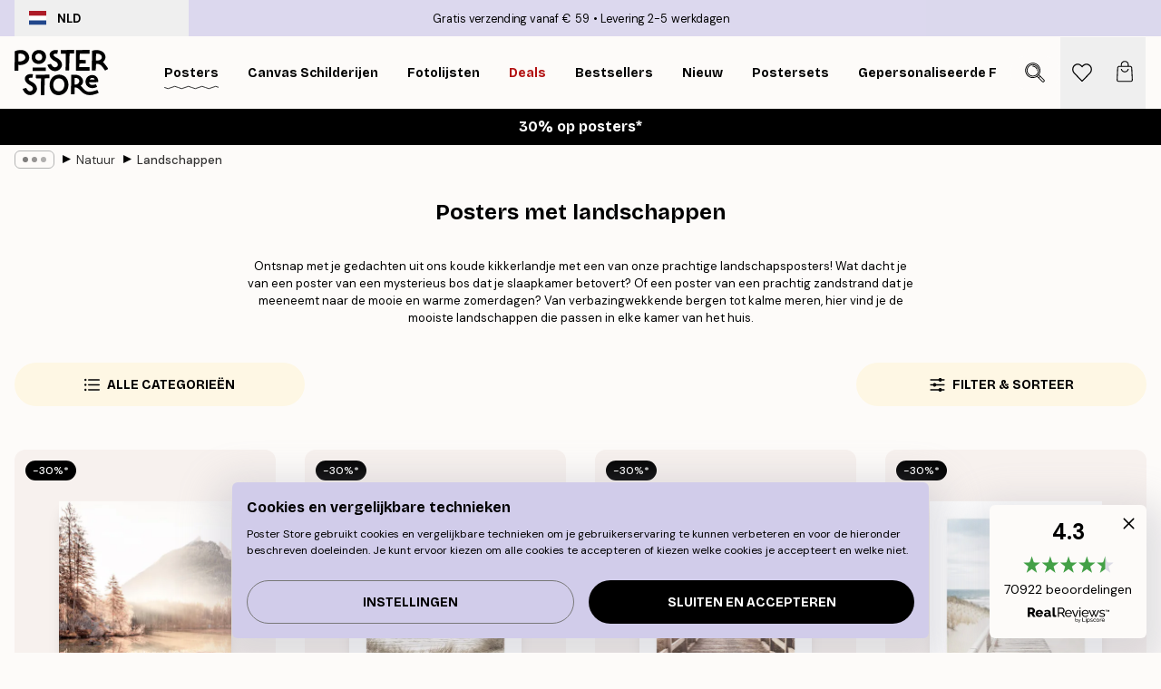

--- FILE ---
content_type: text/html; charset=utf-8
request_url: https://posterstore.nl/posters/natuur-botanisch/landschappen/
body_size: 44425
content:
<!DOCTYPE html><html dir="ltr" lang="nl"><head><title>Schitterende landschapsposters | Posters van de natuur</title><meta name="description" content="Hier vind je o.a. posters met moerassige landschappen in de Schotse Hooglanden, bosgebieden uit o.a. Noorwegen en Amerika, prachtige zandstranden en meren en zeeën. Haal een nieuw uitzicht in huis! Snelle levering en gratis bezorging vanaf €39,-!"/><meta charSet="utf-8"/><meta name="viewport" content="initial-scale=1.0, width=device-width"/><link rel="canonical" href="https://posterstore.nl/posters/natuur-botanisch/landschappen/"/><link rel="alternate" hrefLang="en-ie" href="https://posterstore.ie/posters-prints/nature-botanical/landscapes/"/><link rel="alternate" hrefLang="no-no" href="https://posterstore.no/plakater-posters/natur-botanikk/landskap/"/><link rel="alternate" hrefLang="en-ca" href="https://posterstore.ca/posters-prints/nature-botanical/landscapes/"/><link rel="alternate" hrefLang="en-us" href="https://posterstore.com/posters-prints/nature-botanical/landscapes/"/><link rel="alternate" hrefLang="en-au" href="https://posterstore.com/au/posters-prints/nature-botanical/landscapes/"/><link rel="alternate" hrefLang="ro-ro" href="https://posterstore.com/ro/postere/natura/peisaje/"/><link rel="alternate" hrefLang="hu-hu" href="https://posterstore.hu/falikepek-poszterek/termeszet-novenyek/tajkepek/"/><link rel="alternate" hrefLang="en-hr" href="https://posterstore.eu/posters-prints/nature-botanical/landscapes/"/><link rel="alternate" hrefLang="cs-cz" href="https://posterstore.cz/plakaty-obrazy/obraz-priroda/poster-krajina/"/><link rel="alternate" hrefLang="en-nz" href="https://posterstore.nz/posters-prints/nature-botanical/landscapes/"/><link rel="alternate" hrefLang="ja-jp" href="https://posterstore.jp/E3-83-9D-E3-82-B9-E3-82-BF-E3-83-BC/E8-87-AA-E7-84-B6--E3-83-9C-E3-82-BF-E3-83-8B-E3-82-AB-E3-83-AB--E3-83-8A-E3-83-81-E3-83-A5-E3-83-A9-E3-83-AB/E9-A2-A8-E6-99-AF--E7-B5-B6-E6-99-AF/"/><link rel="alternate" hrefLang="ko-kr" href="https://posterstore.kr/EC-95-84-ED-8A-B8-EC-9B-8C-ED-81-AC--ED-8F-AC-EC-8A-A4-ED-84-B0/EC-9E-90-EC-97-B0--EB-B3-B4-ED-83-9C-EB-8B-88-EC-BB-AC/ED-92-8D-EA-B2-BD--EC-82-AC-EC-A7-84/"/><link rel="alternate" hrefLang="de-de" href="https://posterstore.de/bilder-poster/natur-botanisch/landschaften/"/><link rel="alternate" hrefLang="fr-fr" href="https://posterstore.fr/affiches-posters/nature/paysages/"/><link rel="alternate" hrefLang="en-gb" href="https://posterstore.co.uk/posters-prints/nature-botanical/landscapes/"/><link rel="alternate" hrefLang="sv-se" href="https://posterstore.se/tavlor-posters/natur/landskap/"/><link rel="alternate" hrefLang="da-dk" href="https://posterstore.dk/plakater/natur-botanik/landskab/"/><link rel="alternate" hrefLang="nl-nl" href="https://posterstore.nl/posters/natuur-botanisch/landschappen/"/><link rel="alternate" hrefLang="de-at" href="https://posterstore.at/poster/natur-botanisch/landschaften/"/><link rel="alternate" hrefLang="it-it" href="https://posterstore.it/stampe-poster/natura/paesaggi/"/><link rel="alternate" hrefLang="es-es" href="https://posterstore.es/posters/naturaleza-botanica/paisajes/"/><link rel="alternate" hrefLang="nl-be" href="https://posterstore.be/posters/natuur-botanisch/landschappen/"/><link rel="alternate" hrefLang="fi-fi" href="https://posterstore.fi/julisteet/luontoaiheet/maisemat/"/><link rel="alternate" hrefLang="de-ch" href="https://posterstore.ch/bilder-poster/natur-botanisch/landschaften/"/><link rel="alternate" hrefLang="ar-ae" href="https://posterstore.ae/D8-A7-D9-84-D9-84-D9-88-D8-AD-D8-A7-D8-AA--D9-88-D8-A7-D9-84-D9-85-D8-B7-D8-A8-D9-88-D8-B9-D8-A7-D8-AA/D9-84-D9-88-D8-AD-D8-A7-D8-AA--D8-A7-D9-84-D8-B7-D8-A8-D9-8A-D8-B9-D8-A9/D8-A7-D9-84-D9-85-D9-86-D8-A7-D8-B8-D8-B1--D8-A7-D9-84-D8-B7-D8-A8-D9-8A-D8-B9-D9-8A-D8-A9/"/><link rel="alternate" hrefLang="pl-pl" href="https://posterstore.pl/plakaty-obrazy/natura-botanika/krajobrazy/"/><link rel="alternate" hrefLang="fr-ca" href="https://posterstore.ca/fr-ca/affiches-posters/nature/paysages/"/><link rel="alternate" hrefLang="es-us" href="https://posterstore.com/es-us/posters/naturaleza-botanica/paisajes/"/><link rel="alternate" hrefLang="it-ch" href="https://posterstore.ch/it-ch/stampe-poster/natura/paesaggi/"/><link rel="alternate" hrefLang="fr-ch" href="https://posterstore.ch/fr-ch/affiches-posters/nature/paysages/"/><link rel="alternate" hrefLang="fr-be" href="https://posterstore.be/fr-be/affiches-posters/nature/paysages/"/><link rel="alternate" hrefLang="de-be" href="https://posterstore.be/de-be/bilder-poster/natur-botanisch/landschaften/"/><link rel="alternate" hrefLang="x-default" href="https://posterstore.com/posters-prints/nature-botanical/landscapes/"/><meta property="og:description" content="Hier vind je o.a. posters met moerassige landschappen in de Schotse Hooglanden, bosgebieden uit o.a. Noorwegen en Amerika, prachtige zandstranden en meren en zeeën. Haal een nieuw uitzicht in huis! Snelle levering en gratis bezorging vanaf €39,-!"/><meta property="og:url" content="https://posterstore.nl/posters/natuur-botanisch/landschappen/"/><meta property="og:site_name" content="Poster Store"/><link rel="preload" as="image" imageSrcSet="https://media.posterstore.com/site_images/6862b329f416e9f1f4001919_177886423_PS51172-8.jpg?auto=compress%2Cformat&amp;fit=max&amp;w=256 256w, https://media.posterstore.com/site_images/6862b329f416e9f1f4001919_177886423_PS51172-8.jpg?auto=compress%2Cformat&amp;fit=max&amp;w=384 384w, https://media.posterstore.com/site_images/6862b329f416e9f1f4001919_177886423_PS51172-8.jpg?auto=compress%2Cformat&amp;fit=max&amp;w=640 640w, https://media.posterstore.com/site_images/6862b329f416e9f1f4001919_177886423_PS51172-8.jpg?auto=compress%2Cformat&amp;fit=max&amp;w=750 750w, https://media.posterstore.com/site_images/6862b329f416e9f1f4001919_177886423_PS51172-8.jpg?auto=compress%2Cformat&amp;fit=max&amp;w=828 828w, https://media.posterstore.com/site_images/6862b329f416e9f1f4001919_177886423_PS51172-8.jpg?auto=compress%2Cformat&amp;fit=max&amp;w=1080 1080w, https://media.posterstore.com/site_images/6862b329f416e9f1f4001919_177886423_PS51172-8.jpg?auto=compress%2Cformat&amp;fit=max&amp;w=1200 1200w, https://media.posterstore.com/site_images/6862b329f416e9f1f4001919_177886423_PS51172-8.jpg?auto=compress%2Cformat&amp;fit=max&amp;w=1920 1920w, https://media.posterstore.com/site_images/6862b329f416e9f1f4001919_177886423_PS51172-8.jpg?auto=compress%2Cformat&amp;fit=max&amp;w=2048 2048w, https://media.posterstore.com/site_images/6862b329f416e9f1f4001919_177886423_PS51172-8.jpg?auto=compress%2Cformat&amp;fit=max&amp;w=3840 3840w" imageSizes="25vw" fetchpriority="high"/><link rel="preload" as="image" imageSrcSet="https://media.posterstore.com/site_images/6862a9d985731f3c2fe54708_35059414_PS50989-8.jpg?auto=compress%2Cformat&amp;fit=max&amp;w=256 256w, https://media.posterstore.com/site_images/6862a9d985731f3c2fe54708_35059414_PS50989-8.jpg?auto=compress%2Cformat&amp;fit=max&amp;w=384 384w, https://media.posterstore.com/site_images/6862a9d985731f3c2fe54708_35059414_PS50989-8.jpg?auto=compress%2Cformat&amp;fit=max&amp;w=640 640w, https://media.posterstore.com/site_images/6862a9d985731f3c2fe54708_35059414_PS50989-8.jpg?auto=compress%2Cformat&amp;fit=max&amp;w=750 750w, https://media.posterstore.com/site_images/6862a9d985731f3c2fe54708_35059414_PS50989-8.jpg?auto=compress%2Cformat&amp;fit=max&amp;w=828 828w, https://media.posterstore.com/site_images/6862a9d985731f3c2fe54708_35059414_PS50989-8.jpg?auto=compress%2Cformat&amp;fit=max&amp;w=1080 1080w, https://media.posterstore.com/site_images/6862a9d985731f3c2fe54708_35059414_PS50989-8.jpg?auto=compress%2Cformat&amp;fit=max&amp;w=1200 1200w, https://media.posterstore.com/site_images/6862a9d985731f3c2fe54708_35059414_PS50989-8.jpg?auto=compress%2Cformat&amp;fit=max&amp;w=1920 1920w, https://media.posterstore.com/site_images/6862a9d985731f3c2fe54708_35059414_PS50989-8.jpg?auto=compress%2Cformat&amp;fit=max&amp;w=2048 2048w, https://media.posterstore.com/site_images/6862a9d985731f3c2fe54708_35059414_PS50989-8.jpg?auto=compress%2Cformat&amp;fit=max&amp;w=3840 3840w" imageSizes="25vw" fetchpriority="high"/><link rel="preload" as="image" imageSrcSet="https://media.posterstore.com/site_images/6862a30692c536b9cc928d68_134790761_PS50927-8.jpg?auto=compress%2Cformat&amp;fit=max&amp;w=256 256w, https://media.posterstore.com/site_images/6862a30692c536b9cc928d68_134790761_PS50927-8.jpg?auto=compress%2Cformat&amp;fit=max&amp;w=384 384w, https://media.posterstore.com/site_images/6862a30692c536b9cc928d68_134790761_PS50927-8.jpg?auto=compress%2Cformat&amp;fit=max&amp;w=640 640w, https://media.posterstore.com/site_images/6862a30692c536b9cc928d68_134790761_PS50927-8.jpg?auto=compress%2Cformat&amp;fit=max&amp;w=750 750w, https://media.posterstore.com/site_images/6862a30692c536b9cc928d68_134790761_PS50927-8.jpg?auto=compress%2Cformat&amp;fit=max&amp;w=828 828w, https://media.posterstore.com/site_images/6862a30692c536b9cc928d68_134790761_PS50927-8.jpg?auto=compress%2Cformat&amp;fit=max&amp;w=1080 1080w, https://media.posterstore.com/site_images/6862a30692c536b9cc928d68_134790761_PS50927-8.jpg?auto=compress%2Cformat&amp;fit=max&amp;w=1200 1200w, https://media.posterstore.com/site_images/6862a30692c536b9cc928d68_134790761_PS50927-8.jpg?auto=compress%2Cformat&amp;fit=max&amp;w=1920 1920w, https://media.posterstore.com/site_images/6862a30692c536b9cc928d68_134790761_PS50927-8.jpg?auto=compress%2Cformat&amp;fit=max&amp;w=2048 2048w, https://media.posterstore.com/site_images/6862a30692c536b9cc928d68_134790761_PS50927-8.jpg?auto=compress%2Cformat&amp;fit=max&amp;w=3840 3840w" imageSizes="25vw" fetchpriority="high"/><link rel="preload" as="image" imageSrcSet="https://media.posterstore.com/site_images/6862c93892c536b9cc92986c_1404896567_PS51437-8.jpg?auto=compress%2Cformat&amp;fit=max&amp;w=256 256w, https://media.posterstore.com/site_images/6862c93892c536b9cc92986c_1404896567_PS51437-8.jpg?auto=compress%2Cformat&amp;fit=max&amp;w=384 384w, https://media.posterstore.com/site_images/6862c93892c536b9cc92986c_1404896567_PS51437-8.jpg?auto=compress%2Cformat&amp;fit=max&amp;w=640 640w, https://media.posterstore.com/site_images/6862c93892c536b9cc92986c_1404896567_PS51437-8.jpg?auto=compress%2Cformat&amp;fit=max&amp;w=750 750w, https://media.posterstore.com/site_images/6862c93892c536b9cc92986c_1404896567_PS51437-8.jpg?auto=compress%2Cformat&amp;fit=max&amp;w=828 828w, https://media.posterstore.com/site_images/6862c93892c536b9cc92986c_1404896567_PS51437-8.jpg?auto=compress%2Cformat&amp;fit=max&amp;w=1080 1080w, https://media.posterstore.com/site_images/6862c93892c536b9cc92986c_1404896567_PS51437-8.jpg?auto=compress%2Cformat&amp;fit=max&amp;w=1200 1200w, https://media.posterstore.com/site_images/6862c93892c536b9cc92986c_1404896567_PS51437-8.jpg?auto=compress%2Cformat&amp;fit=max&amp;w=1920 1920w, https://media.posterstore.com/site_images/6862c93892c536b9cc92986c_1404896567_PS51437-8.jpg?auto=compress%2Cformat&amp;fit=max&amp;w=2048 2048w, https://media.posterstore.com/site_images/6862c93892c536b9cc92986c_1404896567_PS51437-8.jpg?auto=compress%2Cformat&amp;fit=max&amp;w=3840 3840w" imageSizes="25vw" fetchpriority="high"/><link rel="preload" as="image" imageSrcSet="https://media.posterstore.com/site_images/685dc85f55f01038f8f487a6_45727948_PS50390-8.jpg?auto=compress%2Cformat&amp;fit=max&amp;w=256 256w, https://media.posterstore.com/site_images/685dc85f55f01038f8f487a6_45727948_PS50390-8.jpg?auto=compress%2Cformat&amp;fit=max&amp;w=384 384w, https://media.posterstore.com/site_images/685dc85f55f01038f8f487a6_45727948_PS50390-8.jpg?auto=compress%2Cformat&amp;fit=max&amp;w=640 640w, https://media.posterstore.com/site_images/685dc85f55f01038f8f487a6_45727948_PS50390-8.jpg?auto=compress%2Cformat&amp;fit=max&amp;w=750 750w, https://media.posterstore.com/site_images/685dc85f55f01038f8f487a6_45727948_PS50390-8.jpg?auto=compress%2Cformat&amp;fit=max&amp;w=828 828w, https://media.posterstore.com/site_images/685dc85f55f01038f8f487a6_45727948_PS50390-8.jpg?auto=compress%2Cformat&amp;fit=max&amp;w=1080 1080w, https://media.posterstore.com/site_images/685dc85f55f01038f8f487a6_45727948_PS50390-8.jpg?auto=compress%2Cformat&amp;fit=max&amp;w=1200 1200w, https://media.posterstore.com/site_images/685dc85f55f01038f8f487a6_45727948_PS50390-8.jpg?auto=compress%2Cformat&amp;fit=max&amp;w=1920 1920w, https://media.posterstore.com/site_images/685dc85f55f01038f8f487a6_45727948_PS50390-8.jpg?auto=compress%2Cformat&amp;fit=max&amp;w=2048 2048w, https://media.posterstore.com/site_images/685dc85f55f01038f8f487a6_45727948_PS50390-8.jpg?auto=compress%2Cformat&amp;fit=max&amp;w=3840 3840w" imageSizes="25vw" fetchpriority="high"/><link rel="preload" as="image" imageSrcSet="https://media.posterstore.com/site_images/6862b8590b074212f55c67e3_1525084630_PS51273-8.jpg?auto=compress%2Cformat&amp;fit=max&amp;w=256 256w, https://media.posterstore.com/site_images/6862b8590b074212f55c67e3_1525084630_PS51273-8.jpg?auto=compress%2Cformat&amp;fit=max&amp;w=384 384w, https://media.posterstore.com/site_images/6862b8590b074212f55c67e3_1525084630_PS51273-8.jpg?auto=compress%2Cformat&amp;fit=max&amp;w=640 640w, https://media.posterstore.com/site_images/6862b8590b074212f55c67e3_1525084630_PS51273-8.jpg?auto=compress%2Cformat&amp;fit=max&amp;w=750 750w, https://media.posterstore.com/site_images/6862b8590b074212f55c67e3_1525084630_PS51273-8.jpg?auto=compress%2Cformat&amp;fit=max&amp;w=828 828w, https://media.posterstore.com/site_images/6862b8590b074212f55c67e3_1525084630_PS51273-8.jpg?auto=compress%2Cformat&amp;fit=max&amp;w=1080 1080w, https://media.posterstore.com/site_images/6862b8590b074212f55c67e3_1525084630_PS51273-8.jpg?auto=compress%2Cformat&amp;fit=max&amp;w=1200 1200w, https://media.posterstore.com/site_images/6862b8590b074212f55c67e3_1525084630_PS51273-8.jpg?auto=compress%2Cformat&amp;fit=max&amp;w=1920 1920w, https://media.posterstore.com/site_images/6862b8590b074212f55c67e3_1525084630_PS51273-8.jpg?auto=compress%2Cformat&amp;fit=max&amp;w=2048 2048w, https://media.posterstore.com/site_images/6862b8590b074212f55c67e3_1525084630_PS51273-8.jpg?auto=compress%2Cformat&amp;fit=max&amp;w=3840 3840w" imageSizes="25vw" fetchpriority="high"/><link rel="preload" as="image" imageSrcSet="https://media.posterstore.com/site_images/6862a297571722a5064dca67_1921625681_PS50920-8.jpg?auto=compress%2Cformat&amp;fit=max&amp;w=256 256w, https://media.posterstore.com/site_images/6862a297571722a5064dca67_1921625681_PS50920-8.jpg?auto=compress%2Cformat&amp;fit=max&amp;w=384 384w, https://media.posterstore.com/site_images/6862a297571722a5064dca67_1921625681_PS50920-8.jpg?auto=compress%2Cformat&amp;fit=max&amp;w=640 640w, https://media.posterstore.com/site_images/6862a297571722a5064dca67_1921625681_PS50920-8.jpg?auto=compress%2Cformat&amp;fit=max&amp;w=750 750w, https://media.posterstore.com/site_images/6862a297571722a5064dca67_1921625681_PS50920-8.jpg?auto=compress%2Cformat&amp;fit=max&amp;w=828 828w, https://media.posterstore.com/site_images/6862a297571722a5064dca67_1921625681_PS50920-8.jpg?auto=compress%2Cformat&amp;fit=max&amp;w=1080 1080w, https://media.posterstore.com/site_images/6862a297571722a5064dca67_1921625681_PS50920-8.jpg?auto=compress%2Cformat&amp;fit=max&amp;w=1200 1200w, https://media.posterstore.com/site_images/6862a297571722a5064dca67_1921625681_PS50920-8.jpg?auto=compress%2Cformat&amp;fit=max&amp;w=1920 1920w, https://media.posterstore.com/site_images/6862a297571722a5064dca67_1921625681_PS50920-8.jpg?auto=compress%2Cformat&amp;fit=max&amp;w=2048 2048w, https://media.posterstore.com/site_images/6862a297571722a5064dca67_1921625681_PS50920-8.jpg?auto=compress%2Cformat&amp;fit=max&amp;w=3840 3840w" imageSizes="25vw" fetchpriority="high"/><link rel="preload" as="image" imageSrcSet="https://media.posterstore.com/site_images/6862a82f85731f3c2fe54612_454116012_PS50965-8.jpg?auto=compress%2Cformat&amp;fit=max&amp;w=256 256w, https://media.posterstore.com/site_images/6862a82f85731f3c2fe54612_454116012_PS50965-8.jpg?auto=compress%2Cformat&amp;fit=max&amp;w=384 384w, https://media.posterstore.com/site_images/6862a82f85731f3c2fe54612_454116012_PS50965-8.jpg?auto=compress%2Cformat&amp;fit=max&amp;w=640 640w, https://media.posterstore.com/site_images/6862a82f85731f3c2fe54612_454116012_PS50965-8.jpg?auto=compress%2Cformat&amp;fit=max&amp;w=750 750w, https://media.posterstore.com/site_images/6862a82f85731f3c2fe54612_454116012_PS50965-8.jpg?auto=compress%2Cformat&amp;fit=max&amp;w=828 828w, https://media.posterstore.com/site_images/6862a82f85731f3c2fe54612_454116012_PS50965-8.jpg?auto=compress%2Cformat&amp;fit=max&amp;w=1080 1080w, https://media.posterstore.com/site_images/6862a82f85731f3c2fe54612_454116012_PS50965-8.jpg?auto=compress%2Cformat&amp;fit=max&amp;w=1200 1200w, https://media.posterstore.com/site_images/6862a82f85731f3c2fe54612_454116012_PS50965-8.jpg?auto=compress%2Cformat&amp;fit=max&amp;w=1920 1920w, https://media.posterstore.com/site_images/6862a82f85731f3c2fe54612_454116012_PS50965-8.jpg?auto=compress%2Cformat&amp;fit=max&amp;w=2048 2048w, https://media.posterstore.com/site_images/6862a82f85731f3c2fe54612_454116012_PS50965-8.jpg?auto=compress%2Cformat&amp;fit=max&amp;w=3840 3840w" imageSizes="25vw" fetchpriority="high"/><link rel="preload" href="/_next/static/media/heart-outline.a7762d83.svg" as="image" fetchpriority="high"/><meta name="next-head-count" content="50"/><link rel="shortcut icon" href="/favicon.ico" type="image/x-icon"/><link rel="mask-icon" href="/mask-icon.svg" color="black"/><link rel="apple-touch-icon" href="/touch-icon.png"/><meta name="theme-color" content="#fff" media="(prefers-color-scheme: light)"/><meta name="theme-color" content="#fff" media="(prefers-color-scheme: dark)"/><meta name="theme-color" content="#fff"/><meta name="google" content="notranslate"/><link rel="preload" href="/_next/static/css/0f0e37847d5ea305.css" as="style" crossorigin="anonymous"/><link rel="stylesheet" href="/_next/static/css/0f0e37847d5ea305.css" crossorigin="anonymous" data-n-g=""/><link rel="preload" href="/_next/static/css/5f9502f05fa05a11.css" as="style" crossorigin="anonymous"/><link rel="stylesheet" href="/_next/static/css/5f9502f05fa05a11.css" crossorigin="anonymous" data-n-p=""/><noscript data-n-css=""></noscript><script defer="" crossorigin="anonymous" nomodule="" src="/_next/static/chunks/polyfills-42372ed130431b0a.js"></script><script defer="" src="/_next/static/chunks/2835-f66bcc2c5fa32920.js" crossorigin="anonymous"></script><script defer="" src="/_next/static/chunks/8873.2f21045beb2e125f.js" crossorigin="anonymous"></script><script defer="" src="/_next/static/chunks/5921.b6b17604ef3221a1.js" crossorigin="anonymous"></script><script defer="" src="/_next/static/chunks/6329.f26ba473ea1bb8a1.js" crossorigin="anonymous"></script><script src="/_next/static/chunks/webpack-aadb9cbc5a89b7b9.js" defer="" crossorigin="anonymous"></script><script src="/_next/static/chunks/framework-ad5a2060caaa3ac5.js" defer="" crossorigin="anonymous"></script><script src="/_next/static/chunks/main-bef785a8afe73322.js" defer="" crossorigin="anonymous"></script><script src="/_next/static/chunks/pages/_app-00113dc4571f82c3.js" defer="" crossorigin="anonymous"></script><script src="/_next/static/chunks/3812-dad0d148c02f1223.js" defer="" crossorigin="anonymous"></script><script src="/_next/static/chunks/3304-947c633430d3d2ec.js" defer="" crossorigin="anonymous"></script><script src="/_next/static/chunks/7765-2523f8b4e0f67648.js" defer="" crossorigin="anonymous"></script><script src="/_next/static/chunks/5608-95a4419ccb889689.js" defer="" crossorigin="anonymous"></script><script src="/_next/static/chunks/9512-3b33fbf36f9a3535.js" defer="" crossorigin="anonymous"></script><script src="/_next/static/chunks/pages/%5B...slug%5D-d46f6b5fd3001bdd.js" defer="" crossorigin="anonymous"></script><script src="/_next/static/nR1jK4kqBkxjSfsSCwlNe/_buildManifest.js" defer="" crossorigin="anonymous"></script><script src="/_next/static/nR1jK4kqBkxjSfsSCwlNe/_ssgManifest.js" defer="" crossorigin="anonymous"></script></head><body class="notranslate" lang="nl"><noscript><iframe title="Google Tag Manager" src="https://www.googletagmanager.com/ns.html?id=GTM-T9G5H8D" height="0" width="0" style="display:none;visibility:hidden"></iframe></noscript><div id="__loading-indicator"></div><div id="__next"><script>history.scrollRestoration = "manual"</script><div id="app" data-project="PS" class="__variable_6e5d6a __variable_fc1bc1 font-body flex min-h-full flex-col"><a href="#main" class="visually-hidden">Skip to main content.</a><aside id="status" class="relative z-40 h-6 bg-brand-purple/75 px-4 w-content:h-10 z-40" aria-label="Status bar"><div class="relative m-auto flex h-full w-full max-w-header items-center"><button class="absolute z-10 hidden h-full w-48 items-center py-1 w-content:flex"><div class="relative flex h-full items-center rounded-md px-4 text-xs uppercase hover:bg-brand-purple active:bg-brand-purple ltr:-left-4 rtl:-right-4"><div class="relative me-3 flex" style="min-height:15.4px;min-width:19px"><img alt="Netherlands flag icon" aria-hidden="true" loading="lazy" width="640" height="480" decoding="async" data-nimg="1" class="absolute h-full w-full object-cover" style="color:transparent" src="/_next/static/media/nl.fba31d90.svg"/></div><div class="flex h-4 items-center"><span class="font-bold" title="Netherlands">NLD</span></div></div></button><span></span><div role="region" aria-label="Announcements" class="w-full h-full flex-1 relative"><ul class="flex w-full flex-center h-full"><li aria-posinset="1" aria-setsize="2" class="transition-opacity absolute w-full overflow-hidden flex flex-center opacity-100" style="transition-duration:500ms"><p class="truncate w-content:scale-90">Gratis verzending vanaf € 59</p></li><li aria-posinset="2" aria-setsize="2" class="transition-opacity absolute w-full overflow-hidden flex flex-center opacity-0 pointer-events-none" style="transition-duration:200ms"><p class="truncate w-content:scale-90">Levering 2-5 werkdagen</p></li></ul></div></div></aside><header role="banner" class="sticky top-0 z-30" aria-label="Main navigation"><div class="flex h-16 items-center bg-brand-white px-1 shadow-sm lg:h-20 lg:px-4"><nav role="navigation" class="mx-auto flex w-full max-w-header items-center justify-between transition-all duration-500"><a class="flex max-w-content items-center justify-center transition-opacity duration-150 active:hover:opacity-60 active:hover:transition-none active:hover:delay-0 lg:w-[165px] lg:justify-start opacity-0" aria-current="false" href="https://posterstore.nl/"><img alt="Poster Store logo" loading="lazy" width="1143" height="557" decoding="async" data-nimg="1" class="m-auto h-[32px] w-auto lg:m-0 lg:my-4 lg:h-[50px] opacity-100 transition-opacity delay-300 lg:delay-500 w-content:delay-0 opacity-100 transition-opacity delay-300 duration-500" style="color:transparent" src="/_next/static/media/logo.efc2cd70.svg"/></a><section id="synapse-popover-group-Rqhr6" aria-label="Site navigation" class="hide-scrollbar me-4 hidden flex-1 overflow-x-auto lg:flex"><div class="group static" data-ph="top-nav"><a class="popover-button flex-center flex flex items-center capitalize font-display font-bold tracking-[0.5px] lg:tracking-[0.56px] text-xs lg:text-sm h-20 px-2.5 lg:px-4 whitespace-nowrap transition-colors duration-300 button-tertiary-active !ps-0" id="synapse-popover-R6qhr6-button" aria-expanded="false" href="https://posterstore.nl/posters/"><span class="relative flex h-full items-center"><span class="relative tracking-normal">Posters<div class="absolute" style="overflow:hidden;background-image:url(&#x27;data:image/svg+xml;utf8,&lt;svg xmlns=&quot;http://www.w3.org/2000/svg&quot; viewBox=&quot;0 0 100 20&quot; preserveAspectRatio=&quot;none&quot;&gt;&lt;path d=&quot;M0,10 Q25,0 50,10 T100,10&quot; fill=&quot;none&quot; stroke=&quot;%23000&quot; stroke-width=&quot;4&quot; /&gt;&lt;/svg&gt;&#x27;);background-repeat:repeat-x;background-position:center;background-size:15px 5px;width:100%;height:10px;opacity:1"></div></span></span></a></div><div class="group static" data-ph="top-nav"><a class="popover-button flex-center flex flex items-center capitalize font-display font-bold tracking-[0.5px] lg:tracking-[0.56px] text-xs lg:text-sm h-20 px-2.5 lg:px-4 whitespace-nowrap transition-colors duration-300 button-tertiary-active" id="synapse-popover-Raqhr6-button" aria-expanded="false" href="https://posterstore.nl/canvas/"><span class="relative flex h-full items-center"><span class="relative tracking-normal">Canvas Schilderijen<div class="absolute !opacity-0 group-hover:!opacity-50" style="overflow:hidden;background-image:url(&#x27;data:image/svg+xml;utf8,&lt;svg xmlns=&quot;http://www.w3.org/2000/svg&quot; viewBox=&quot;0 0 100 20&quot; preserveAspectRatio=&quot;none&quot;&gt;&lt;path d=&quot;M0,10 Q25,0 50,10 T100,10&quot; fill=&quot;none&quot; stroke=&quot;%23000&quot; stroke-width=&quot;4&quot; /&gt;&lt;/svg&gt;&#x27;);background-repeat:repeat-x;background-position:center;background-size:15px 5px;width:100%;height:10px;opacity:1"></div></span></span></a></div><div class="group static" data-ph="top-nav"><a class="popover-button flex-center flex flex items-center capitalize font-display font-bold tracking-[0.5px] lg:tracking-[0.56px] text-xs lg:text-sm h-20 px-2.5 lg:px-4 whitespace-nowrap transition-colors duration-300 button-tertiary-active" id="synapse-popover-Reqhr6-button" aria-expanded="false" href="https://posterstore.nl/fotolijstjes-fotolijsten/"><span class="relative flex h-full items-center"><span class="relative tracking-normal">Fotolijsten<div class="absolute !opacity-0 group-hover:!opacity-50" style="overflow:hidden;background-image:url(&#x27;data:image/svg+xml;utf8,&lt;svg xmlns=&quot;http://www.w3.org/2000/svg&quot; viewBox=&quot;0 0 100 20&quot; preserveAspectRatio=&quot;none&quot;&gt;&lt;path d=&quot;M0,10 Q25,0 50,10 T100,10&quot; fill=&quot;none&quot; stroke=&quot;%23000&quot; stroke-width=&quot;4&quot; /&gt;&lt;/svg&gt;&#x27;);background-repeat:repeat-x;background-position:center;background-size:15px 5px;width:100%;height:10px;opacity:1"></div></span></span></a></div><div class="group" data-ph="top-nav"><a class="popover-button flex-center flex flex items-center capitalize font-display font-bold tracking-[0.5px] lg:tracking-[0.56px] text-xs lg:text-sm h-20 px-2.5 lg:px-4 whitespace-nowrap transition-colors duration-300 button-tertiary-active text-urgent" id="synapse-popover-Riqhr6-button" aria-expanded="false" aria-controls="synapse-popover-Riqhr6" href="https://posterstore.nl/sale/"><span class="relative">Deals<div class="absolute !opacity-0 group-hover:!opacity-50" style="overflow:hidden;background-image:url(&#x27;data:image/svg+xml;utf8,&lt;svg xmlns=&quot;http://www.w3.org/2000/svg&quot; viewBox=&quot;0 0 100 20&quot; preserveAspectRatio=&quot;none&quot;&gt;&lt;path d=&quot;M0,10 Q25,0 50,10 T100,10&quot; fill=&quot;none&quot; stroke=&quot;%23B21010&quot; stroke-width=&quot;4&quot; /&gt;&lt;/svg&gt;&#x27;);background-repeat:repeat-x;background-position:center;background-size:15px 5px;width:100%;height:10px;opacity:1"></div></span></a></div><div class="group" data-ph="top-nav"><a class="popover-button flex-center flex flex items-center capitalize font-display font-bold tracking-[0.5px] lg:tracking-[0.56px] text-xs lg:text-sm h-20 px-2.5 lg:px-4 whitespace-nowrap transition-colors duration-300 button-tertiary-active" id="synapse-popover-Rmqhr6-button" aria-expanded="false" aria-controls="synapse-popover-Rmqhr6" href="https://posterstore.nl/posters/bestseller-best-verkochte-posters/"><span class="relative">Bestsellers<div class="absolute !opacity-0 group-hover:!opacity-50" style="overflow:hidden;background-image:url(&#x27;data:image/svg+xml;utf8,&lt;svg xmlns=&quot;http://www.w3.org/2000/svg&quot; viewBox=&quot;0 0 100 20&quot; preserveAspectRatio=&quot;none&quot;&gt;&lt;path d=&quot;M0,10 Q25,0 50,10 T100,10&quot; fill=&quot;none&quot; stroke=&quot;%23000&quot; stroke-width=&quot;4&quot; /&gt;&lt;/svg&gt;&#x27;);background-repeat:repeat-x;background-position:center;background-size:15px 5px;width:100%;height:10px;opacity:1"></div></span></a></div><div class="group" data-ph="top-nav"><a class="popover-button flex-center flex flex items-center capitalize font-display font-bold tracking-[0.5px] lg:tracking-[0.56px] text-xs lg:text-sm h-20 px-2.5 lg:px-4 whitespace-nowrap transition-colors duration-300 button-tertiary-active" id="synapse-popover-Rqqhr6-button" aria-expanded="false" aria-controls="synapse-popover-Rqqhr6" href="https://posterstore.nl/posters/nieuw/"><span class="relative">Nieuw<div class="absolute !opacity-0 group-hover:!opacity-50" style="overflow:hidden;background-image:url(&#x27;data:image/svg+xml;utf8,&lt;svg xmlns=&quot;http://www.w3.org/2000/svg&quot; viewBox=&quot;0 0 100 20&quot; preserveAspectRatio=&quot;none&quot;&gt;&lt;path d=&quot;M0,10 Q25,0 50,10 T100,10&quot; fill=&quot;none&quot; stroke=&quot;%23000&quot; stroke-width=&quot;4&quot; /&gt;&lt;/svg&gt;&#x27;);background-repeat:repeat-x;background-position:center;background-size:15px 5px;width:100%;height:10px;opacity:1"></div></span></a></div><div class="group" data-ph="top-nav"><a class="popover-button flex-center flex flex items-center capitalize font-display font-bold tracking-[0.5px] lg:tracking-[0.56px] text-xs lg:text-sm h-20 px-2.5 lg:px-4 whitespace-nowrap transition-colors duration-300 button-tertiary-active" id="synapse-popover-Ruqhr6-button" aria-expanded="false" aria-controls="synapse-popover-Ruqhr6" href="https://posterstore.nl/posters/postersets/"><span class="relative">Postersets<div class="absolute !opacity-0 group-hover:!opacity-50" style="overflow:hidden;background-image:url(&#x27;data:image/svg+xml;utf8,&lt;svg xmlns=&quot;http://www.w3.org/2000/svg&quot; viewBox=&quot;0 0 100 20&quot; preserveAspectRatio=&quot;none&quot;&gt;&lt;path d=&quot;M0,10 Q25,0 50,10 T100,10&quot; fill=&quot;none&quot; stroke=&quot;%23000&quot; stroke-width=&quot;4&quot; /&gt;&lt;/svg&gt;&#x27;);background-repeat:repeat-x;background-position:center;background-size:15px 5px;width:100%;height:10px;opacity:1"></div></span></a></div><div class="group" data-ph="top-nav"><a class="popover-button flex-center flex flex items-center capitalize font-display font-bold tracking-[0.5px] lg:tracking-[0.56px] text-xs lg:text-sm h-20 px-2.5 lg:px-4 whitespace-nowrap transition-colors duration-300 button-tertiary-active" id="synapse-popover-R12qhr6-button" aria-expanded="false" aria-controls="synapse-popover-R12qhr6" href="https://posterstore.nl/artwork/"><span class="relative">Gepersonaliseerde Fotoprints<div class="absolute !opacity-0 group-hover:!opacity-50" style="overflow:hidden;background-image:url(&#x27;data:image/svg+xml;utf8,&lt;svg xmlns=&quot;http://www.w3.org/2000/svg&quot; viewBox=&quot;0 0 100 20&quot; preserveAspectRatio=&quot;none&quot;&gt;&lt;path d=&quot;M0,10 Q25,0 50,10 T100,10&quot; fill=&quot;none&quot; stroke=&quot;%23000&quot; stroke-width=&quot;4&quot; /&gt;&lt;/svg&gt;&#x27;);background-repeat:repeat-x;background-position:center;background-size:15px 5px;width:100%;height:10px;opacity:1"></div></span></a></div><div class="group" data-ph="top-nav"><a class="popover-button flex-center flex flex items-center capitalize font-display font-bold tracking-[0.5px] lg:tracking-[0.56px] text-xs lg:text-sm h-20 px-2.5 lg:px-4 whitespace-nowrap transition-colors duration-300 button-tertiary-active" id="synapse-popover-R16qhr6-button" aria-expanded="false" aria-controls="synapse-popover-R16qhr6" href="https://posterstore.nl/g/fotowand-inspiratie-wanddecoratie/"><span class="relative">Fotowanden<div class="absolute !opacity-0 group-hover:!opacity-50" style="overflow:hidden;background-image:url(&#x27;data:image/svg+xml;utf8,&lt;svg xmlns=&quot;http://www.w3.org/2000/svg&quot; viewBox=&quot;0 0 100 20&quot; preserveAspectRatio=&quot;none&quot;&gt;&lt;path d=&quot;M0,10 Q25,0 50,10 T100,10&quot; fill=&quot;none&quot; stroke=&quot;%23000&quot; stroke-width=&quot;4&quot; /&gt;&lt;/svg&gt;&#x27;);background-repeat:repeat-x;background-position:center;background-size:15px 5px;width:100%;height:10px;opacity:1"></div></span></a></div><div class="group" data-ph="top-nav"><a class="popover-button flex-center flex flex items-center capitalize font-display font-bold tracking-[0.5px] lg:tracking-[0.56px] text-xs lg:text-sm h-20 px-2.5 lg:px-4 whitespace-nowrap transition-colors duration-300 button-tertiary-active" id="synapse-popover-R1aqhr6-button" aria-expanded="false" aria-controls="synapse-popover-R1aqhr6" href="https://posterstore.nl/zo-maak-je-jouw-perfecte-fotowand/"><span class="relative">Onze How-To gids<div class="absolute !opacity-0 group-hover:!opacity-50" style="overflow:hidden;background-image:url(&#x27;data:image/svg+xml;utf8,&lt;svg xmlns=&quot;http://www.w3.org/2000/svg&quot; viewBox=&quot;0 0 100 20&quot; preserveAspectRatio=&quot;none&quot;&gt;&lt;path d=&quot;M0,10 Q25,0 50,10 T100,10&quot; fill=&quot;none&quot; stroke=&quot;%23000&quot; stroke-width=&quot;4&quot; /&gt;&lt;/svg&gt;&#x27;);background-repeat:repeat-x;background-position:center;background-size:15px 5px;width:100%;height:10px;opacity:1"></div></span></a></div></section></nav></div></header><div id="promotional-banner" class="sticky top-0 z-20" style="top:0px"><button class="w-full"><aside aria-labelledby="synapse-promotional-banner-R31r6-title" class="flex flex-col flex-center text-center py-2 px-4 z-20 relative group" style="background:#000000;color:#fff"><div class="max-w-header relative w-full"><div class="flex flex-col px-8"><span id="synapse-promotional-banner-R31r6-title" class="h3">30% op posters*</span></div></div></aside></button></div><a href="https://posterstore.nl/promotion/sale/"></a><span></span><main id="main" class="flex-1"><script type="application/ld+json">{
        "@context": "http://schema.org/",
        "@type": "CollectionPage",
        "name": "Schitterende landschapsposters | Posters van de natuur",
        "headline": "Posters met landschappen",
        "description":
          "Landschapposters - Foto&#39;s met prachtige&nbsp;landschappen  Een mysterieuze mist die hangt boven de bomen, besneeuwde bergtoppen, tropische stranden. Met onze adembenemende posters van verschillende landschappen hang je jouw favoriete natuursc&egrave;ne, thuis aan de muur. Natuurposters passen goed in elke fotolijst zoals zwart metaal of juist die van natuurlijk eikenhout - je creativiteit kent geen grenzen. Combineer landschappen met dieren voor een perfecte harmonie.",
        "breadcrumb": {
          "@type": "BreadcrumbList",
          "itemListElement": [{"@type":"ListItem","item":{"@id":"https://posterstore.nl/","name":"Poster Store"},"position":1},{"@type":"ListItem","item":{"@id":"https://posterstore.nl/posters/","name":"Posters"},"position":2},{"@type":"ListItem","item":{"@id":"https://posterstore.nl/posters/natuur-botanisch/","name":"Natuur"},"position":3},{"@type":"ListItem","item":{"@id":"https://posterstore.nl/posters/natuur-botanisch/landschappen/","name":"Landschappen"},"position":4}]
        },
        "url": "https://posterstore.nl/posters/natuur-botanisch/landschappen/",
        "mainEntity": {
          "@type": "ItemList",
          "url": "https://posterstore.nl/posters/natuur-botanisch/landschappen/",
          "numberOfItems": 325,
          "itemListOrder": "https://schema.org/ItemListUnordered",
          "itemListElement": [{"@type":"ListItem","position":1,"item":{"@type":"Product","name":"Mistige Zonsopgang Poster","description":"Mistige Zonsopgang Poster","sku":"PS51172-24","image":"https://media.posterstore.com/site_images/6862b329f416e9f1f4001919_177886423_PS51172-8.jpg","url":"https://posterstore.nl/posters/natuur-botanisch/landschappen/mistige-zonsopgang-poster/","brand":{"@type":"Brand","name":"Desenio"}}},{"@type":"ListItem","position":2,"item":{"@type":"Product","name":"Vogels bij het Strand Poster","description":"Vogels bij het Strand Poster","sku":"PS50989-24","image":"https://media.posterstore.com/site_images/6862a9d985731f3c2fe54708_35059414_PS50989-8.jpg","url":"https://posterstore.nl/posters/natuur-botanisch/poster-strand/vogels-bij-het-strand-poster/","brand":{"@type":"Brand","name":"Desenio"}}},{"@type":"ListItem","position":3,"item":{"@type":"Product","name":"Pad naar het Strand poster","description":"Pad naar het Strand poster","sku":"PS50927-24","image":"https://media.posterstore.com/site_images/6862a30692c536b9cc928d68_134790761_PS50927-8.jpg","url":"https://posterstore.nl/posters/mindfulness/pad-naar-het-strand-poster/","brand":{"@type":"Brand","name":"Desenio"}}},{"@type":"ListItem","position":4,"item":{"@type":"Product","name":"Brug naar het Strand Poster","description":"Brug naar het Strand Poster","sku":"PS51437-24","image":"https://media.posterstore.com/site_images/6862c93892c536b9cc92986c_1404896567_PS51437-8.jpg","url":"https://posterstore.nl/posters/natuur-botanisch/poster-strand/brug-naar-het-strand-poster/","brand":{"@type":"Brand","name":"Desenio"}}},{"@type":"ListItem","position":5,"item":{"@type":"Product","name":"Boat in the lake Poster","description":"Boat in the lake Poster","sku":"PS50390-24","image":"https://media.posterstore.com/site_images/685dc85f55f01038f8f487a6_45727948_PS50390-8.jpg","url":"https://posterstore.nl/posters/natuur-botanisch/boat-in-the-lake-poster/","brand":{"@type":"Brand","name":"Desenio"}}},{"@type":"ListItem","position":6,"item":{"@type":"Product","name":"Huis aan het meer Poster","description":"Huis aan het meer Poster","sku":"PS51273-24","image":"https://media.posterstore.com/site_images/6862b8590b074212f55c67e3_1525084630_PS51273-8.jpg","url":"https://posterstore.nl/posters/natuur-botanisch/landschappen/huis-aan-het-meer-poster/","brand":{"@type":"Brand","name":"Desenio"}}},{"@type":"ListItem","position":7,"item":{"@type":"Product","name":"Morning View Lake Poster","description":"Morning View Lake Poster","sku":"PS50920-24","image":"https://media.posterstore.com/site_images/6862a297571722a5064dca67_1921625681_PS50920-8.jpg","url":"https://posterstore.nl/posters/natuur-botanisch/morning-view-lake-poster/","brand":{"@type":"Brand","name":"Desenio"}}},{"@type":"ListItem","position":8,"item":{"@type":"Product","name":"Uitzicht op Meer Poster","description":"Uitzicht op Meer Poster","sku":"PS50965-14","image":"https://media.posterstore.com/site_images/6862a82f85731f3c2fe54612_454116012_PS50965-8.jpg","url":"https://posterstore.nl/posters/natuur-botanisch/landschappen/uitzicht-op-meer-poster/","brand":{"@type":"Brand","name":"Desenio"}}},{"@type":"ListItem","position":9,"item":{"@type":"Product","name":"Meer Drieluik Poster Pakket","description":"Meer Drieluik Poster Pakket","sku":"PSSET0069-5","image":"https://media.posterstore.com/site_images/67f8914f0ac1a6ae6b6e0aa3_1406726333_PSSET0069_main_image_PS.jpg","url":"https://posterstore.nl/posters/postersets/meer-drieluik-poster-pakket/","brand":{"@type":"Brand","name":"Desenio"}}},{"@type":"ListItem","position":10,"item":{"@type":"Product","name":"Nevelig bos bij zonsopgang Poster","description":"Nevelig bos bij zonsopgang Poster","sku":"PS51281-14","image":"https://media.posterstore.com/site_images/6862b8f17d2ae084e18264a5_276345100_PS51281-8.jpg","url":"https://posterstore.nl/posters/natuur-botanisch/nevelig-bos-bij-zonsopgang-poster/","brand":{"@type":"Brand","name":"Desenio"}}},{"@type":"ListItem","position":11,"item":{"@type":"Product","name":"Magisch Meer Poster","description":"Magisch Meer Poster","sku":"PS51164-24","image":"https://media.posterstore.com/site_images/6862b271f416e9f1f40018fb_1801880354_PS51164-8.jpg","url":"https://posterstore.nl/posters/natuur-botanisch/landschappen/magisch-meer-poster/","brand":{"@type":"Brand","name":"Desenio"}}},{"@type":"ListItem","position":12,"item":{"@type":"Product","name":"Zonneschijn Bos Poster","description":"Zonneschijn Bos Poster","sku":"PS51048-24","image":"https://media.posterstore.com/site_images/6862abf285731f3c2fe547bf_970774130_PS51048-8.jpg","url":"https://posterstore.nl/posters/natuur-botanisch/bossen-posters/zonneschijn-bos-poster/","brand":{"@type":"Brand","name":"Desenio"}}},{"@type":"ListItem","position":13,"item":{"@type":"Product","name":"Zonsopgang bij de Pier-poster","description":"Zonsopgang bij de Pier-poster","sku":"PS51404-14","image":"https://media.posterstore.com/site_images/6862c700a5da07dc4425680f_1052253765_PS51404-8.jpg","url":"https://posterstore.nl/posters/natuur-botanisch/landschappen/zonsopgang-bij-de-pier-poster/","brand":{"@type":"Brand","name":"Desenio"}}},{"@type":"ListItem","position":14,"item":{"@type":"Product","name":"Pad bij Zonsondergang Poster","description":"Pad bij Zonsondergang Poster","sku":"PS51046-14","image":"https://media.posterstore.com/site_images/6862abc885731f3c2fe547ad_220000128_PS51046-8.jpg","url":"https://posterstore.nl/posters/natuur-botanisch/pad-bij-zonsondergang-poster/","brand":{"@type":"Brand","name":"Desenio"}}},{"@type":"ListItem","position":15,"item":{"@type":"Product","name":"Bloeiende boomposter","description":"Bloeiende boomposter","sku":"PS51374-14","image":"https://media.posterstore.com/site_images/6862c56192c536b9cc9296c9_237651264_PS51374-8.jpg","url":"https://posterstore.nl/posters/natuur-botanisch/landschappen/bloeiende-boomposter/","brand":{"@type":"Brand","name":"Desenio"}}},{"@type":"ListItem","position":16,"item":{"@type":"Product","name":"Yosemite Herfst Poster","description":"Yosemite Herfst Poster","sku":"PS51019-14","image":"https://media.posterstore.com/site_images/6862aaf2f416e9f1f4001714_427863883_PS51019-8.jpg","url":"https://posterstore.nl/posters/natuur-botanisch/landschappen/yosemite-herfst-poster/","brand":{"@type":"Brand","name":"Desenio"}}},{"@type":"ListItem","position":17,"item":{"@type":"Product","name":"Luchtballonnen bij Zonsopgang Poster","description":"Luchtballonnen bij Zonsopgang Poster","sku":"PS50901-14","image":"https://media.posterstore.com/site_images/6862a1bca5da07dc44255dc8_2124707330_PS50901-8.jpg","url":"https://posterstore.nl/posters/natuur-botanisch/landschappen/luchtballonnen-bij-zonsopgang-poster/","brand":{"@type":"Brand","name":"Desenio"}}},{"@type":"ListItem","position":18,"item":{"@type":"Product","name":"Sunset at Dune Beach Poster","description":"Sunset at Dune Beach Poster","sku":"PS52594-24","image":"https://media.posterstore.com/site_images/6862ef9b7d2ae084e182756e_780929145_PS52594-8.jpg","url":"https://posterstore.nl/posters/natuur-botanisch/poster-strand/sunset-at-dune-beach-poster/","brand":{"@type":"Brand","name":"Desenio"}}},{"@type":"ListItem","position":19,"item":{"@type":"Product","name":"North Sea Dunes Poster","description":"North Sea Dunes Poster","sku":"PS50196-14","image":"https://media.posterstore.com/site_images/685dc3d48fdef2fa155e16d1_289959116_PS50196-8.jpg","url":"https://posterstore.nl/posters/natuur-botanisch/landschappen/north-sea-dunes-poster/","brand":{"@type":"Brand","name":"Desenio"}}},{"@type":"ListItem","position":20,"item":{"@type":"Product","name":"Garda Weg Poster","description":"Garda Weg Poster","sku":"PS51449-5","image":"https://media.posterstore.com/site_images/6862ca0992c536b9cc92988e_695229453_PS51449-8.jpg","url":"https://posterstore.nl/posters/natuur-botanisch/landschappen/garda-weg-poster/","brand":{"@type":"Brand","name":"Desenio"}}},{"@type":"ListItem","position":21,"item":{"@type":"Product","name":"Amalfi Uitzicht Poster","description":"Amalfi Uitzicht Poster","sku":"PS50953-14","image":"https://media.posterstore.com/site_images/6862a422f416e9f1f40014d1_1293825929_PS50953-8.jpg","url":"https://posterstore.nl/posters/zwart-wit/amalfi-uitzicht-poster/","brand":{"@type":"Brand","name":"Desenio"}}},{"@type":"ListItem","position":22,"item":{"@type":"Product","name":"Zonsopgang Olifanten Poster","description":"Zonsopgang Olifanten Poster","sku":"PS52124-14","image":"https://media.posterstore.com/site_images/6862d21092c536b9cc929a9f_111503974_PS52124-8.jpg","url":"https://posterstore.nl/posters/dieren-insecten/zonsopgang-olifanten-poster/","brand":{"@type":"Brand","name":"Desenio"}}},{"@type":"ListItem","position":23,"item":{"@type":"Product","name":"Kleurrijke Yosemite Poster","description":"Kleurrijke Yosemite Poster","sku":"PS52147-14","image":"https://media.posterstore.com/site_images/6862d37c0b074212f55c6fb8_1058174898_PS52147-8.jpg","url":"https://posterstore.nl/posters/natuur-botanisch/kleurrijke-yosemite-poster/","brand":{"@type":"Brand","name":"Desenio"}}},{"@type":"ListItem","position":24,"item":{"@type":"Product","name":"Wijngaard Poster","description":"Wijngaard Poster","sku":"13394-14","image":"https://media.posterstore.com/site_images/685af74101a18ab3773ec429_1984912273_13394-8.jpg","url":"https://posterstore.nl/posters/natuur-botanisch/landschappen/wijngaard-poster/","brand":{"@type":"Brand","name":"Desenio"}}},{"@type":"ListItem","position":25,"item":{"@type":"Product","name":"Winter Forest With Pink Sunrise Poster","description":"Winter Forest With Pink Sunrise Poster","sku":"PS53550-8","image":"https://media.posterstore.com/site_images/690df9f04ecece46061e704b_1114358656_PS53550-8.jpg","url":"https://posterstore.nl/posters/natuur-botanisch/bossen-posters/winter-forest-with-pink-sunrise-poster/","brand":{"@type":"Brand","name":"Desenio"}}},{"@type":"ListItem","position":26,"item":{"@type":"Product","name":"Duikend Paar Poster","description":"Duikend Paar Poster","sku":"PS51590-14","image":"https://media.posterstore.com/site_images/6862cbce0b074212f55c6cd4_1122759225_PS51590-8.jpg","url":"https://posterstore.nl/posters/natuur-botanisch/duikend-paar-poster/","brand":{"@type":"Brand","name":"Desenio"}}},{"@type":"ListItem","position":27,"item":{"@type":"Product","name":"Mountain Road Poster","description":"Mountain Road Poster","sku":"PS50189-14","image":"https://media.posterstore.com/site_images/685dc3a955f01038f8f48611_831320317_PS50189-8.jpg","url":"https://posterstore.nl/posters/natuur-botanisch/landschappen/mountain-road-poster/","brand":{"@type":"Brand","name":"Desenio"}}},{"@type":"ListItem","position":28,"item":{"@type":"Product","name":"Landschap zonsopgang poster","description":"Landschap zonsopgang poster","sku":"PS51282-14","image":"https://media.posterstore.com/site_images/6862b90c0b074212f55c6817_849934990_PS51282-8.jpg","url":"https://posterstore.nl/posters/natuur-botanisch/landschap-zonsopgang-poster/","brand":{"@type":"Brand","name":"Desenio"}}},{"@type":"ListItem","position":29,"item":{"@type":"Product","name":"Strand zonsopgang poster","description":"Strand zonsopgang poster","sku":"PS51408-14","image":"https://media.posterstore.com/site_images/6862c75f92c536b9cc9297f3_838418897_PS51408-8.jpg","url":"https://posterstore.nl/posters/natuur-botanisch/landschappen/strand-zonsopgang-poster/","brand":{"@type":"Brand","name":"Desenio"}}},{"@type":"ListItem","position":30,"item":{"@type":"Product","name":"Strand schommel poster","description":"Strand schommel poster","sku":"PS51341-14","image":"https://media.posterstore.com/site_images/6862bca792c536b9cc9294c2_761306265_PS51341-8.jpg","url":"https://posterstore.nl/posters/natuur-botanisch/strand-schommel-poster/","brand":{"@type":"Brand","name":"Desenio"}}},{"@type":"ListItem","position":31,"item":{"@type":"Product","name":"Sunrise Tree Poster","description":"Sunrise Tree Poster","sku":"PS50719-14","image":"https://media.posterstore.com/site_images/685de14797bfddc5cb9dbcb7_1807458329_PS50719-8.jpg","url":"https://posterstore.nl/posters/natuur-botanisch/landschappen/sunrise-tree-poster/","brand":{"@type":"Brand","name":"Desenio"}}},{"@type":"ListItem","position":32,"item":{"@type":"Product","name":"Schotland trein poster","description":"Schotland trein poster","sku":"PS50868-14","image":"https://media.posterstore.com/site_images/68629fe37d2ae084e1825da6_1631732562_PS50868-8.jpg","url":"https://posterstore.nl/posters/fotografie/schotland-trein-poster/","brand":{"@type":"Brand","name":"Desenio"}}},{"@type":"ListItem","position":33,"item":{"@type":"Product","name":"Diablo Lake Poster","description":"Diablo Lake Poster","sku":"11868-8","image":"https://media.posterstore.com/site_images/685ac07d6e3c869838330a8c_1597971106_11868-8.jpg","url":"https://posterstore.nl/posters/natuur-botanisch/landschappen/diablo-lake-poster/","brand":{"@type":"Brand","name":"Desenio"}}},{"@type":"ListItem","position":34,"item":{"@type":"Product","name":"Pastel Zonsondergang Poster","description":"Pastel Zonsondergang Poster","sku":"PS51253-5","image":"https://media.posterstore.com/site_images/6862b6ff0b074212f55c66fb_1234086692_PS51253-8.jpg","url":"https://posterstore.nl/posters/natuur-botanisch/landschappen/pastel-zonsondergang-poster/","brand":{"@type":"Brand","name":"Desenio"}}},{"@type":"ListItem","position":35,"item":{"@type":"Product","name":"Blauw Strand Golf Poster","description":"Blauw Strand Golf Poster","sku":"PS51441-14","image":"https://media.posterstore.com/site_images/6862c97cf416e9f1f4001f2f_1235946445_PS51441-8.jpg","url":"https://posterstore.nl/posters/natuur-botanisch/landschappen/blauw-strand-golf-poster/","brand":{"@type":"Brand","name":"Desenio"}}},{"@type":"ListItem","position":36,"item":{"@type":"Product","name":"Strand Vuurtoren Poster","description":"Strand Vuurtoren Poster","sku":"PS52627-14","image":"https://media.posterstore.com/site_images/6862f0ccf416e9f1f4002e2c_1378043162_PS52627-8.jpg","url":"https://posterstore.nl/posters/fotografie/strand-vuurtoren-poster/","brand":{"@type":"Brand","name":"Desenio"}}},{"@type":"ListItem","position":37,"item":{"@type":"Product","name":"Vernazza Poster","description":"Vernazza Poster","sku":"PS52532-14","image":"https://media.posterstore.com/site_images/6862e660f416e9f1f4002a6b_199807714_PS52532-8.jpg","url":"https://posterstore.nl/posters/fotografie/vernazza-poster/","brand":{"@type":"Brand","name":"Desenio"}}},{"@type":"ListItem","position":38,"item":{"@type":"Product","name":"Paarden op het Weiland","description":"Paarden op het Weiland","sku":"PS50864-14","image":"https://media.posterstore.com/site_images/68629f8ff416e9f1f4001431_5327259_PS50864-8.jpg","url":"https://posterstore.nl/posters/dieren-insecten/paarden-op-het-weiland/","brand":{"@type":"Brand","name":"Desenio"}}},{"@type":"ListItem","position":39,"item":{"@type":"Product","name":"Tree Reflection Poster","description":"Tree Reflection Poster","sku":"PS50757-14","image":"https://media.posterstore.com/site_images/685de2dccaacebb10a60d658_47645908_PS50757-8.jpg","url":"https://posterstore.nl/posters/zwart-wit/tree-reflection-poster/","brand":{"@type":"Brand","name":"Desenio"}}},{"@type":"ListItem","position":40,"item":{"@type":"Product","name":"Scandinavian Nature Poster","description":"Scandinavian Nature Poster","sku":"13434-14","image":"https://media.posterstore.com/site_images/685af88120f7978d2595c006_555752015_13434-8.jpg","url":"https://posterstore.nl/posters/natuur-botanisch/landschappen/scandinavian-nature-poster/","brand":{"@type":"Brand","name":"Desenio"}}},{"@type":"ListItem","position":41,"item":{"@type":"Product","name":"Magical Train Poster","description":"Magical Train Poster","sku":"PS50124-36","image":"https://media.posterstore.com/site_images/685dc1a28b7ca77dcb8af4f9_2138918281_PS50124-8.jpg","url":"https://posterstore.nl/posters/natuur-botanisch/magical-train-poster/","brand":{"@type":"Brand","name":"Desenio"}}},{"@type":"ListItem","position":42,"item":{"@type":"Product","name":"Winters Dal Poster","description":"Winters Dal Poster","sku":"PS51149-14","image":"https://media.posterstore.com/site_images/6862b101a5da07dc442561b5_947795648_PS51149-8.jpg","url":"https://posterstore.nl/posters/seasonal-holiday-posters/winter/winters-dal-poster/","brand":{"@type":"Brand","name":"Desenio"}}},{"@type":"ListItem","position":43,"item":{"@type":"Product","name":"Winterse Zonsopgang Poster","description":"Winterse Zonsopgang Poster","sku":"PS51141-14","image":"https://media.posterstore.com/site_images/6862b05cf416e9f1f4001876_1224247663_PS51141-8.jpg","url":"https://posterstore.nl/posters/seasonal-holiday-posters/winter/winterse-zonsopgang-poster/","brand":{"@type":"Brand","name":"Desenio"}}},{"@type":"ListItem","position":44,"item":{"@type":"Product","name":"Over the Hill Poster","description":"Over the Hill Poster","sku":"PS50205-14","image":"https://media.posterstore.com/site_images/685dc4658b7ca77dcb8af5c2_755009599_PS50205-8.jpg","url":"https://posterstore.nl/posters/natuur-botanisch/landschappen/over-the-hill-poster/","brand":{"@type":"Brand","name":"Desenio"}}},{"@type":"ListItem","position":45,"item":{"@type":"Product","name":"Forest trees Poster","description":"Forest trees Poster","sku":"PS50331-14","image":"https://media.posterstore.com/site_images/685dc78b8fdef2fa155e18a8_897248725_PS50331-8.jpg","url":"https://posterstore.nl/posters/natuur-botanisch/landschappen/forest-trees-poster/","brand":{"@type":"Brand","name":"Desenio"}}},{"@type":"ListItem","position":46,"item":{"@type":"Product","name":"Forest Sunrise Poster","description":"Forest Sunrise Poster","sku":"PS50626-14","image":"https://media.posterstore.com/site_images/685ddd98caacebb10a60d5bf_1433120464_PS50626-8.jpg","url":"https://posterstore.nl/posters/natuur-botanisch/landschappen/forest-sunrise-poster/","brand":{"@type":"Brand","name":"Desenio"}}},{"@type":"ListItem","position":47,"item":{"@type":"Product","name":"Klein Meer Zonsondergang Poster","description":"Klein Meer Zonsondergang Poster","sku":"PS52042-14","image":"https://media.posterstore.com/site_images/6862ce3b603ad773cc399efe_75843086_PS52042-8.jpg","url":"https://posterstore.nl/posters/natuur-botanisch/landschappen/klein-meer-zonsondergang-poster/","brand":{"@type":"Brand","name":"Desenio"}}},{"@type":"ListItem","position":48,"item":{"@type":"Product","name":"Zomer Poort Poster","description":"Zomer Poort Poster","sku":"PS52043-14","image":"https://media.posterstore.com/site_images/6862ce4e7d2ae084e182692c_967304984_PS52043-8.jpg","url":"https://posterstore.nl/posters/natuur-botanisch/landschappen/zomer-poort-poster/","brand":{"@type":"Brand","name":"Desenio"}}}]
        },
        "potentialAction": {
          "@type": "SearchAction",
          "target": "https://posterstore.nl/search/?query={term}",
          "query": "required",
          "query-input": "required name=term"
        }
      }</script><div class="relative"><div></div><div class="transform bg-brand-white md:mx-4"><div class="flex max-w-header justify-between gap-12 md:mx-auto"><span></span><div class="relative flex w-full flex-col"><nav id="breadcrumbs" class="hide-scrollbar mask-x-scroll flex w-full items-center overflow-x-auto px-4 py-1 mb-6 md:ms-[-16px]" aria-label="Breadcrumb" data-ph="breadcrumbs"><div class="sticky start-0 z-10 flex shrink-0 items-center transition-opacity duration-150 opacity-100 delay-150"><div role="presentation" class="flex-center flex h-5 px-2 rounded-md me-2 border border-brand-500"><div class="rounded-full bg-black me-1 last:me-0" style="height:6px;width:6px;opacity:calc(0.5 - 0 * 0.1)"></div><div class="rounded-full bg-black me-1 last:me-0" style="height:6px;width:6px;opacity:calc(0.5 - 1 * 0.1)"></div><div class="rounded-full bg-black me-1 last:me-0" style="height:6px;width:6px;opacity:calc(0.5 - 2 * 0.1)"></div></div><div role="separator" aria-orientation="vertical" class="text-md rtl-mirror relative -top-px start-px font-bold">▸</div></div><ol class="flex flex-nowrap ps-1 ms-2" style="transform:translate3d(0px, 0px, 0px)"><li class="group mx-1 flex flex-nowrap transition-opacity duration-300 ltr:first:-ml-3 rtl:first:-mr-3 pointer-events-none opacity-0"><a class="me-2 flex items-center truncate whitespace-nowrap hover:underline group-last:me-0 text-black/80 text-xs button-tertiary-active duration-300 transition-colors" tabindex="0" style="max-width:15rem" href="https://posterstore.nl/">Poster Store</a><div role="separator" aria-orientation="vertical" class="text-md rtl-mirror relative -top-px start-px font-bold">▸</div></li><li class="group mx-1 flex flex-nowrap transition-opacity duration-300 ltr:first:-ml-3 rtl:first:-mr-3 pointer-events-none opacity-0"><a class="me-2 flex items-center truncate whitespace-nowrap hover:underline group-last:me-0 text-black/80 text-xs button-tertiary-active duration-300 transition-colors" tabindex="0" style="max-width:15rem" href="https://posterstore.nl/posters/">Posters</a><div role="separator" aria-orientation="vertical" class="text-md rtl-mirror relative -top-px start-px font-bold">▸</div></li><li class="group mx-1 flex flex-nowrap transition-opacity duration-300 ltr:first:-ml-3 rtl:first:-mr-3 opacity-100"><a class="me-2 flex items-center truncate whitespace-nowrap hover:underline group-last:me-0 text-black/80 text-xs button-tertiary-active duration-300 transition-colors" tabindex="0" style="max-width:15rem" href="https://posterstore.nl/posters/natuur-botanisch/">Natuur</a><div role="separator" aria-orientation="vertical" class="text-md rtl-mirror relative -top-px start-px font-bold">▸</div></li><li class="group mx-1 flex flex-nowrap transition-opacity duration-300 ltr:first:-ml-3 rtl:first:-mr-3 opacity-100"><a class="me-2 flex items-center truncate whitespace-nowrap hover:underline group-last:me-0 pe-3 font-medium text-black/80 text-xs button-tertiary-active duration-300 transition-colors" aria-current="page" tabindex="0" style="max-width:15rem" href="https://posterstore.nl/posters/natuur-botanisch/landschappen/">Landschappen</a></li></ol></nav><div class="flex flex-col-reverse"><h1 class="h1 mb-8 px-4 text-center">Posters met landschappen</h1></div><div class="relative mb-10"><div class="brand-defaults category-description fallback"><p>Ontsnap met je gedachten uit ons koude kikkerlandje met een van onze prachtige landschapsposters! Wat dacht je van een poster van een mysterieus bos dat je slaapkamer betovert? Of een poster van een prachtig zandstrand dat je meeneemt naar de mooie en warme zomerdagen? Van verbazingwekkende bergen tot kalme meren, hier vind je de mooiste landschappen die passen in elke kamer van het huis.</p></div></div><div class="z-10 mx-4 flex items-center rounded-3xl bg-brand-beige md:mx-0 md:bg-transparent justify-between"><button data-ph="category-nav" class="md:button-primary-beige w-full md:max-w-xs md:button px-4 flex flex-center md:py-0 py-3 group disabled:opacity-50"><img alt="Category toolbar icon" aria-hidden="true" loading="lazy" width="17" height="17" decoding="async" data-nimg="1" class="rtl-mirror" style="color:transparent" src="/_next/static/media/categories.4ad0298a.svg"/><span class="ms-2 truncate hidden xs:inline">Alle categorieën</span></button><div class="h-5"><div class="md:hidden" style="overflow:hidden;background-image:url(&#x27;data:image/svg+xml;utf8,&lt;svg xmlns=&quot;http://www.w3.org/2000/svg&quot; viewBox=&quot;0 0 20 100&quot; preserveAspectRatio=&quot;none&quot;&gt;&lt;path d=&quot;M10,0 Q0,25 10,50 T10,100&quot; fill=&quot;none&quot; stroke=&quot;%23000&quot; stroke-width=&quot;4&quot; /&gt;&lt;/svg&gt;&#x27;);background-repeat:repeat-y;background-position:center;background-size:7px 10px;width:12px;height:100%;opacity:0.5"></div></div><button data-ph="category-filter-sort" sorting="custom" class="w-full md:max-w-xs md:button px-4 flex flex-center md:py-0 py-3 group disabled:opacity-50 md:button-primary-beige"><img alt="Category toolbar icon" aria-hidden="true" loading="lazy" width="17" height="17" decoding="async" data-nimg="1" style="color:transparent" src="/_next/static/media/filter.96470d11.svg"/><span class="ms-2 truncate hidden xs:inline">Filter &amp; sorteer</span><span class="relative left-1 top-0 font-body sm:-top-px"></span></button></div><span></span><div class="mx-4 md:mx-0"><section class="grid grid-cols-2 mt-8 mb-auto md:mt-12 gap-x-4 gap-y-8 sm:gap-x-6 sm:gap-y-8 sm:grid-cols-3 lg:grid-cols-4 lg:gap-x-8 lg:gap-y-8" id="synapse-product-list-Rm9kab6" role="feed" aria-live="polite" aria-atomic="false" aria-relevant="all" aria-busy="false" aria-label="Posters met landschappen"><article id="synapse-product-card-R6m9kab6" aria-setsize="8" aria-posinset="1" aria-labelledby="synapse-product-card-R6m9kab6-title" aria-describedby="synapse-product-card-R6m9kab6-price" class="w-full"><a class="block pinterest-enabled mb-3 lg:mb-6 pinterest-enabled" href="https://posterstore.nl/p/posters/natuur-botanisch/landschappen/mistige-zonsopgang-poster/"><div class="relative"><div class="group relative h-0 w-full rounded-xl overflow-hidden bg-brand-ivory-300" style="padding-bottom:132%"><div class="absolute w-full transition-opacity transform-center px-[20%] sm:px-[17%] opacity-100"><img alt="Een poster van een mistig bergmeer met dennenbomen en hun spiegeling in het water, met zonlicht door de bomen." fetchpriority="high" width="154" height="215.6" decoding="async" data-nimg="1" class="h-full w-full shadow-md md:shadow-lg" style="color:transparent;max-width:100%;background-size:cover;background-position:50% 50%;background-repeat:no-repeat;background-image:url(&quot;data:image/svg+xml;charset=utf-8,%3Csvg xmlns=&#x27;http://www.w3.org/2000/svg&#x27; viewBox=&#x27;0 0 154 215.6&#x27;%3E%3Cfilter id=&#x27;b&#x27; color-interpolation-filters=&#x27;sRGB&#x27;%3E%3CfeGaussianBlur stdDeviation=&#x27;20&#x27;/%3E%3CfeColorMatrix values=&#x27;1 0 0 0 0 0 1 0 0 0 0 0 1 0 0 0 0 0 100 -1&#x27; result=&#x27;s&#x27;/%3E%3CfeFlood x=&#x27;0&#x27; y=&#x27;0&#x27; width=&#x27;100%25&#x27; height=&#x27;100%25&#x27;/%3E%3CfeComposite operator=&#x27;out&#x27; in=&#x27;s&#x27;/%3E%3CfeComposite in2=&#x27;SourceGraphic&#x27;/%3E%3CfeGaussianBlur stdDeviation=&#x27;20&#x27;/%3E%3C/filter%3E%3Cimage width=&#x27;100%25&#x27; height=&#x27;100%25&#x27; x=&#x27;0&#x27; y=&#x27;0&#x27; preserveAspectRatio=&#x27;none&#x27; style=&#x27;filter: url(%23b);&#x27; href=&#x27;[data-uri]&#x27;/%3E%3C/svg%3E&quot;)" sizes="25vw" srcSet="https://media.posterstore.com/site_images/6862b329f416e9f1f4001919_177886423_PS51172-8.jpg?auto=compress%2Cformat&amp;fit=max&amp;w=256 256w, https://media.posterstore.com/site_images/6862b329f416e9f1f4001919_177886423_PS51172-8.jpg?auto=compress%2Cformat&amp;fit=max&amp;w=384 384w, https://media.posterstore.com/site_images/6862b329f416e9f1f4001919_177886423_PS51172-8.jpg?auto=compress%2Cformat&amp;fit=max&amp;w=640 640w, https://media.posterstore.com/site_images/6862b329f416e9f1f4001919_177886423_PS51172-8.jpg?auto=compress%2Cformat&amp;fit=max&amp;w=750 750w, https://media.posterstore.com/site_images/6862b329f416e9f1f4001919_177886423_PS51172-8.jpg?auto=compress%2Cformat&amp;fit=max&amp;w=828 828w, https://media.posterstore.com/site_images/6862b329f416e9f1f4001919_177886423_PS51172-8.jpg?auto=compress%2Cformat&amp;fit=max&amp;w=1080 1080w, https://media.posterstore.com/site_images/6862b329f416e9f1f4001919_177886423_PS51172-8.jpg?auto=compress%2Cformat&amp;fit=max&amp;w=1200 1200w, https://media.posterstore.com/site_images/6862b329f416e9f1f4001919_177886423_PS51172-8.jpg?auto=compress%2Cformat&amp;fit=max&amp;w=1920 1920w, https://media.posterstore.com/site_images/6862b329f416e9f1f4001919_177886423_PS51172-8.jpg?auto=compress%2Cformat&amp;fit=max&amp;w=2048 2048w, https://media.posterstore.com/site_images/6862b329f416e9f1f4001919_177886423_PS51172-8.jpg?auto=compress%2Cformat&amp;fit=max&amp;w=3840 3840w" src="https://media.posterstore.com/site_images/6862b329f416e9f1f4001919_177886423_PS51172-8.jpg?auto=compress%2Cformat&amp;fit=max&amp;w=3840"/></div></div><div class="flex flex-wrap items-baseline gap-2 absolute top-2 start-2 md:top-3 md:start-3"><span class="text-center font-medium py-0.5 px-2 font-bold text-tiny !rounded-full" style="background-color:#000000;color:#fff">-30%*</span></div><button data-ph="product-card-favorite-button" aria-label="Remove this product from wishlist" class="absolute p-3 md:p-4 end-0 bottom-0 scale-100 transition duration-300 active:scale-90 active:duration-0" style="min-height:20px;min-width:20px"><img alt="Heart icon" aria-hidden="true" fetchpriority="high" width="20" height="20" decoding="async" data-nimg="1" style="color:transparent;width:20px;height:20px" src="/_next/static/media/heart-outline.a7762d83.svg"/></button></div><span class="-mb-2 mt-3 flex truncate text-xs text-brand-900 sm:mt-1"> </span><section class="relative mt-2 flex h-full flex-1 flex-col overflow-hidden"><p id="synapse-product-card-R6m9kab6-title" class="truncate pe-7 font-display font-bold hover:underline">Mistige Zonsopgang Poster</p><span id="synapse-product-card-R6m9kab6-price" class="whitespace-nowrap text-xs font-medium"><ins class="text-urgent" aria-label="Sale price: From € 9,07">Vanaf € 9,07</ins><del class="ms-1 text-gray-600" aria-label="Original price: € 12,95">€ 12,95</del></span></section></a></article><article id="synapse-product-card-Ram9kab6" aria-setsize="8" aria-posinset="2" aria-labelledby="synapse-product-card-Ram9kab6-title" aria-describedby="synapse-product-card-Ram9kab6-price" class="w-full"><a class="block pinterest-enabled mb-3 lg:mb-6 pinterest-enabled" href="https://posterstore.nl/p/posters/natuur-botanisch/poster-strand/vogels-bij-het-strand-poster/"><div class="relative"><div class="group relative h-0 w-full rounded-xl overflow-hidden bg-brand-ivory-300" style="padding-bottom:132%"><div class="absolute w-full transition-opacity transform-center px-[20%] sm:px-[17%] opacity-100"><img alt="Poster van een zonsondergang of zonsopgang boven zee, met duinzand en vliegende vogels." fetchpriority="high" width="154" height="215.6" decoding="async" data-nimg="1" class="h-full w-full shadow-md md:shadow-lg" style="color:transparent;max-width:100%;background-size:cover;background-position:50% 50%;background-repeat:no-repeat;background-image:url(&quot;data:image/svg+xml;charset=utf-8,%3Csvg xmlns=&#x27;http://www.w3.org/2000/svg&#x27; viewBox=&#x27;0 0 154 215.6&#x27;%3E%3Cfilter id=&#x27;b&#x27; color-interpolation-filters=&#x27;sRGB&#x27;%3E%3CfeGaussianBlur stdDeviation=&#x27;20&#x27;/%3E%3CfeColorMatrix values=&#x27;1 0 0 0 0 0 1 0 0 0 0 0 1 0 0 0 0 0 100 -1&#x27; result=&#x27;s&#x27;/%3E%3CfeFlood x=&#x27;0&#x27; y=&#x27;0&#x27; width=&#x27;100%25&#x27; height=&#x27;100%25&#x27;/%3E%3CfeComposite operator=&#x27;out&#x27; in=&#x27;s&#x27;/%3E%3CfeComposite in2=&#x27;SourceGraphic&#x27;/%3E%3CfeGaussianBlur stdDeviation=&#x27;20&#x27;/%3E%3C/filter%3E%3Cimage width=&#x27;100%25&#x27; height=&#x27;100%25&#x27; x=&#x27;0&#x27; y=&#x27;0&#x27; preserveAspectRatio=&#x27;none&#x27; style=&#x27;filter: url(%23b);&#x27; href=&#x27;[data-uri]&#x27;/%3E%3C/svg%3E&quot;)" sizes="25vw" srcSet="https://media.posterstore.com/site_images/6862a9d985731f3c2fe54708_35059414_PS50989-8.jpg?auto=compress%2Cformat&amp;fit=max&amp;w=256 256w, https://media.posterstore.com/site_images/6862a9d985731f3c2fe54708_35059414_PS50989-8.jpg?auto=compress%2Cformat&amp;fit=max&amp;w=384 384w, https://media.posterstore.com/site_images/6862a9d985731f3c2fe54708_35059414_PS50989-8.jpg?auto=compress%2Cformat&amp;fit=max&amp;w=640 640w, https://media.posterstore.com/site_images/6862a9d985731f3c2fe54708_35059414_PS50989-8.jpg?auto=compress%2Cformat&amp;fit=max&amp;w=750 750w, https://media.posterstore.com/site_images/6862a9d985731f3c2fe54708_35059414_PS50989-8.jpg?auto=compress%2Cformat&amp;fit=max&amp;w=828 828w, https://media.posterstore.com/site_images/6862a9d985731f3c2fe54708_35059414_PS50989-8.jpg?auto=compress%2Cformat&amp;fit=max&amp;w=1080 1080w, https://media.posterstore.com/site_images/6862a9d985731f3c2fe54708_35059414_PS50989-8.jpg?auto=compress%2Cformat&amp;fit=max&amp;w=1200 1200w, https://media.posterstore.com/site_images/6862a9d985731f3c2fe54708_35059414_PS50989-8.jpg?auto=compress%2Cformat&amp;fit=max&amp;w=1920 1920w, https://media.posterstore.com/site_images/6862a9d985731f3c2fe54708_35059414_PS50989-8.jpg?auto=compress%2Cformat&amp;fit=max&amp;w=2048 2048w, https://media.posterstore.com/site_images/6862a9d985731f3c2fe54708_35059414_PS50989-8.jpg?auto=compress%2Cformat&amp;fit=max&amp;w=3840 3840w" src="https://media.posterstore.com/site_images/6862a9d985731f3c2fe54708_35059414_PS50989-8.jpg?auto=compress%2Cformat&amp;fit=max&amp;w=3840"/></div></div><div class="flex flex-wrap items-baseline gap-2 absolute top-2 start-2 md:top-3 md:start-3"><span class="text-center font-medium py-0.5 px-2 font-bold text-tiny !rounded-full" style="background-color:#000000;color:#fff">-30%*</span></div><button data-ph="product-card-favorite-button" aria-label="Remove this product from wishlist" class="absolute p-3 md:p-4 end-0 bottom-0 scale-100 transition duration-300 active:scale-90 active:duration-0" style="min-height:20px;min-width:20px"><img alt="Heart icon" aria-hidden="true" fetchpriority="high" width="20" height="20" decoding="async" data-nimg="1" style="color:transparent;width:20px;height:20px" src="/_next/static/media/heart-outline.a7762d83.svg"/></button></div><span class="-mb-2 mt-3 flex truncate text-xs text-brand-900 sm:mt-1"> </span><section class="relative mt-2 flex h-full flex-1 flex-col overflow-hidden"><p id="synapse-product-card-Ram9kab6-title" class="truncate pe-7 font-display font-bold hover:underline">Vogels bij het Strand Poster</p><span id="synapse-product-card-Ram9kab6-price" class="whitespace-nowrap text-xs font-medium"><ins class="text-urgent" aria-label="Sale price: From € 9,07">Vanaf € 9,07</ins><del class="ms-1 text-gray-600" aria-label="Original price: € 12,95">€ 12,95</del></span></section></a></article><article id="synapse-product-card-Rem9kab6" aria-setsize="8" aria-posinset="3" aria-labelledby="synapse-product-card-Rem9kab6-title" aria-describedby="synapse-product-card-Rem9kab6-price" class="w-full"><a class="block pinterest-enabled mb-3 lg:mb-6 pinterest-enabled" href="https://posterstore.nl/p/posters/mindfulness/pad-naar-het-strand-poster/"><div class="relative"><div class="group relative h-0 w-full rounded-xl overflow-hidden bg-brand-ivory-300" style="padding-bottom:132%"><div class="absolute w-full transition-opacity transform-center px-[20%] sm:px-[17%] opacity-100"><img alt="Een poster van een houten vlonderpad dat leidt naar de zee met duingras aan de zijkanten." fetchpriority="high" width="154" height="215.6" decoding="async" data-nimg="1" class="h-full w-full shadow-md md:shadow-lg" style="color:transparent;max-width:100%;background-size:cover;background-position:50% 50%;background-repeat:no-repeat;background-image:url(&quot;data:image/svg+xml;charset=utf-8,%3Csvg xmlns=&#x27;http://www.w3.org/2000/svg&#x27; viewBox=&#x27;0 0 154 215.6&#x27;%3E%3Cfilter id=&#x27;b&#x27; color-interpolation-filters=&#x27;sRGB&#x27;%3E%3CfeGaussianBlur stdDeviation=&#x27;20&#x27;/%3E%3CfeColorMatrix values=&#x27;1 0 0 0 0 0 1 0 0 0 0 0 1 0 0 0 0 0 100 -1&#x27; result=&#x27;s&#x27;/%3E%3CfeFlood x=&#x27;0&#x27; y=&#x27;0&#x27; width=&#x27;100%25&#x27; height=&#x27;100%25&#x27;/%3E%3CfeComposite operator=&#x27;out&#x27; in=&#x27;s&#x27;/%3E%3CfeComposite in2=&#x27;SourceGraphic&#x27;/%3E%3CfeGaussianBlur stdDeviation=&#x27;20&#x27;/%3E%3C/filter%3E%3Cimage width=&#x27;100%25&#x27; height=&#x27;100%25&#x27; x=&#x27;0&#x27; y=&#x27;0&#x27; preserveAspectRatio=&#x27;none&#x27; style=&#x27;filter: url(%23b);&#x27; href=&#x27;[data-uri]&#x27;/%3E%3C/svg%3E&quot;)" sizes="25vw" srcSet="https://media.posterstore.com/site_images/6862a30692c536b9cc928d68_134790761_PS50927-8.jpg?auto=compress%2Cformat&amp;fit=max&amp;w=256 256w, https://media.posterstore.com/site_images/6862a30692c536b9cc928d68_134790761_PS50927-8.jpg?auto=compress%2Cformat&amp;fit=max&amp;w=384 384w, https://media.posterstore.com/site_images/6862a30692c536b9cc928d68_134790761_PS50927-8.jpg?auto=compress%2Cformat&amp;fit=max&amp;w=640 640w, https://media.posterstore.com/site_images/6862a30692c536b9cc928d68_134790761_PS50927-8.jpg?auto=compress%2Cformat&amp;fit=max&amp;w=750 750w, https://media.posterstore.com/site_images/6862a30692c536b9cc928d68_134790761_PS50927-8.jpg?auto=compress%2Cformat&amp;fit=max&amp;w=828 828w, https://media.posterstore.com/site_images/6862a30692c536b9cc928d68_134790761_PS50927-8.jpg?auto=compress%2Cformat&amp;fit=max&amp;w=1080 1080w, https://media.posterstore.com/site_images/6862a30692c536b9cc928d68_134790761_PS50927-8.jpg?auto=compress%2Cformat&amp;fit=max&amp;w=1200 1200w, https://media.posterstore.com/site_images/6862a30692c536b9cc928d68_134790761_PS50927-8.jpg?auto=compress%2Cformat&amp;fit=max&amp;w=1920 1920w, https://media.posterstore.com/site_images/6862a30692c536b9cc928d68_134790761_PS50927-8.jpg?auto=compress%2Cformat&amp;fit=max&amp;w=2048 2048w, https://media.posterstore.com/site_images/6862a30692c536b9cc928d68_134790761_PS50927-8.jpg?auto=compress%2Cformat&amp;fit=max&amp;w=3840 3840w" src="https://media.posterstore.com/site_images/6862a30692c536b9cc928d68_134790761_PS50927-8.jpg?auto=compress%2Cformat&amp;fit=max&amp;w=3840"/></div></div><div class="flex flex-wrap items-baseline gap-2 absolute top-2 start-2 md:top-3 md:start-3"><span class="text-center font-medium py-0.5 px-2 font-bold text-tiny !rounded-full" style="background-color:#000000;color:#fff">-30%*</span></div><button data-ph="product-card-favorite-button" aria-label="Remove this product from wishlist" class="absolute p-3 md:p-4 end-0 bottom-0 scale-100 transition duration-300 active:scale-90 active:duration-0" style="min-height:20px;min-width:20px"><img alt="Heart icon" aria-hidden="true" fetchpriority="high" width="20" height="20" decoding="async" data-nimg="1" style="color:transparent;width:20px;height:20px" src="/_next/static/media/heart-outline.a7762d83.svg"/></button></div><span class="-mb-2 mt-3 flex truncate text-xs text-brand-900 sm:mt-1"> </span><section class="relative mt-2 flex h-full flex-1 flex-col overflow-hidden"><p id="synapse-product-card-Rem9kab6-title" class="truncate pe-7 font-display font-bold hover:underline">Pad naar het Strand poster</p><span id="synapse-product-card-Rem9kab6-price" class="whitespace-nowrap text-xs font-medium"><ins class="text-urgent" aria-label="Sale price: From € 9,07">Vanaf € 9,07</ins><del class="ms-1 text-gray-600" aria-label="Original price: € 12,95">€ 12,95</del></span></section></a></article><article id="synapse-product-card-Rim9kab6" aria-setsize="8" aria-posinset="4" aria-labelledby="synapse-product-card-Rim9kab6-title" aria-describedby="synapse-product-card-Rim9kab6-price" class="w-full"><a class="block pinterest-enabled mb-3 lg:mb-6 pinterest-enabled" href="https://posterstore.nl/p/posters/natuur-botanisch/poster-strand/brug-naar-het-strand-poster/"><div class="relative"><div class="group relative h-0 w-full rounded-xl overflow-hidden bg-brand-ivory-300" style="padding-bottom:132%"><div class="absolute w-full transition-opacity transform-center px-[20%] sm:px-[17%] opacity-100"><img alt="Een poster van een houten vlonderpad dat door zandduinen naar de zee leidt, onder een lichte bewolkte hemel." fetchpriority="high" width="154" height="215.6" decoding="async" data-nimg="1" class="h-full w-full shadow-md md:shadow-lg" style="color:transparent;max-width:100%;background-size:cover;background-position:50% 50%;background-repeat:no-repeat;background-image:url(&quot;data:image/svg+xml;charset=utf-8,%3Csvg xmlns=&#x27;http://www.w3.org/2000/svg&#x27; viewBox=&#x27;0 0 154 215.6&#x27;%3E%3Cfilter id=&#x27;b&#x27; color-interpolation-filters=&#x27;sRGB&#x27;%3E%3CfeGaussianBlur stdDeviation=&#x27;20&#x27;/%3E%3CfeColorMatrix values=&#x27;1 0 0 0 0 0 1 0 0 0 0 0 1 0 0 0 0 0 100 -1&#x27; result=&#x27;s&#x27;/%3E%3CfeFlood x=&#x27;0&#x27; y=&#x27;0&#x27; width=&#x27;100%25&#x27; height=&#x27;100%25&#x27;/%3E%3CfeComposite operator=&#x27;out&#x27; in=&#x27;s&#x27;/%3E%3CfeComposite in2=&#x27;SourceGraphic&#x27;/%3E%3CfeGaussianBlur stdDeviation=&#x27;20&#x27;/%3E%3C/filter%3E%3Cimage width=&#x27;100%25&#x27; height=&#x27;100%25&#x27; x=&#x27;0&#x27; y=&#x27;0&#x27; preserveAspectRatio=&#x27;none&#x27; style=&#x27;filter: url(%23b);&#x27; href=&#x27;[data-uri]&#x27;/%3E%3C/svg%3E&quot;)" sizes="25vw" srcSet="https://media.posterstore.com/site_images/6862c93892c536b9cc92986c_1404896567_PS51437-8.jpg?auto=compress%2Cformat&amp;fit=max&amp;w=256 256w, https://media.posterstore.com/site_images/6862c93892c536b9cc92986c_1404896567_PS51437-8.jpg?auto=compress%2Cformat&amp;fit=max&amp;w=384 384w, https://media.posterstore.com/site_images/6862c93892c536b9cc92986c_1404896567_PS51437-8.jpg?auto=compress%2Cformat&amp;fit=max&amp;w=640 640w, https://media.posterstore.com/site_images/6862c93892c536b9cc92986c_1404896567_PS51437-8.jpg?auto=compress%2Cformat&amp;fit=max&amp;w=750 750w, https://media.posterstore.com/site_images/6862c93892c536b9cc92986c_1404896567_PS51437-8.jpg?auto=compress%2Cformat&amp;fit=max&amp;w=828 828w, https://media.posterstore.com/site_images/6862c93892c536b9cc92986c_1404896567_PS51437-8.jpg?auto=compress%2Cformat&amp;fit=max&amp;w=1080 1080w, https://media.posterstore.com/site_images/6862c93892c536b9cc92986c_1404896567_PS51437-8.jpg?auto=compress%2Cformat&amp;fit=max&amp;w=1200 1200w, https://media.posterstore.com/site_images/6862c93892c536b9cc92986c_1404896567_PS51437-8.jpg?auto=compress%2Cformat&amp;fit=max&amp;w=1920 1920w, https://media.posterstore.com/site_images/6862c93892c536b9cc92986c_1404896567_PS51437-8.jpg?auto=compress%2Cformat&amp;fit=max&amp;w=2048 2048w, https://media.posterstore.com/site_images/6862c93892c536b9cc92986c_1404896567_PS51437-8.jpg?auto=compress%2Cformat&amp;fit=max&amp;w=3840 3840w" src="https://media.posterstore.com/site_images/6862c93892c536b9cc92986c_1404896567_PS51437-8.jpg?auto=compress%2Cformat&amp;fit=max&amp;w=3840"/></div></div><div class="flex flex-wrap items-baseline gap-2 absolute top-2 start-2 md:top-3 md:start-3"><span class="text-center font-medium py-0.5 px-2 font-bold text-tiny !rounded-full" style="background-color:#000000;color:#fff">-30%*</span></div><button data-ph="product-card-favorite-button" aria-label="Remove this product from wishlist" class="absolute p-3 md:p-4 end-0 bottom-0 scale-100 transition duration-300 active:scale-90 active:duration-0" style="min-height:20px;min-width:20px"><img alt="Heart icon" aria-hidden="true" fetchpriority="high" width="20" height="20" decoding="async" data-nimg="1" style="color:transparent;width:20px;height:20px" src="/_next/static/media/heart-outline.a7762d83.svg"/></button></div><span class="-mb-2 mt-3 flex truncate text-xs text-brand-900 sm:mt-1"> </span><section class="relative mt-2 flex h-full flex-1 flex-col overflow-hidden"><p id="synapse-product-card-Rim9kab6-title" class="truncate pe-7 font-display font-bold hover:underline">Brug naar het Strand Poster</p><span id="synapse-product-card-Rim9kab6-price" class="whitespace-nowrap text-xs font-medium"><ins class="text-urgent" aria-label="Sale price: From € 9,07">Vanaf € 9,07</ins><del class="ms-1 text-gray-600" aria-label="Original price: € 12,95">€ 12,95</del></span></section></a></article><article id="synapse-product-card-Rmm9kab6" aria-setsize="8" aria-posinset="5" aria-labelledby="synapse-product-card-Rmm9kab6-title" aria-describedby="synapse-product-card-Rmm9kab6-price" class="w-full"><a class="block pinterest-enabled mb-3 lg:mb-6 pinterest-enabled" href="https://posterstore.nl/p/posters/natuur-botanisch/boat-in-the-lake-poster/"><div class="relative"><div class="group relative h-0 w-full rounded-xl overflow-hidden bg-brand-ivory-300" style="padding-bottom:132%"><div class="absolute w-full transition-opacity transform-center px-[20%] sm:px-[17%] opacity-100"><img alt="Een poster van een houten roeiboot aan een steiger in een bergmeer met weerspiegelende bergen." fetchpriority="high" width="154" height="215.6" decoding="async" data-nimg="1" class="h-full w-full shadow-md md:shadow-lg" style="color:transparent;max-width:100%;background-size:cover;background-position:50% 50%;background-repeat:no-repeat;background-image:url(&quot;data:image/svg+xml;charset=utf-8,%3Csvg xmlns=&#x27;http://www.w3.org/2000/svg&#x27; viewBox=&#x27;0 0 154 215.6&#x27;%3E%3Cfilter id=&#x27;b&#x27; color-interpolation-filters=&#x27;sRGB&#x27;%3E%3CfeGaussianBlur stdDeviation=&#x27;20&#x27;/%3E%3CfeColorMatrix values=&#x27;1 0 0 0 0 0 1 0 0 0 0 0 1 0 0 0 0 0 100 -1&#x27; result=&#x27;s&#x27;/%3E%3CfeFlood x=&#x27;0&#x27; y=&#x27;0&#x27; width=&#x27;100%25&#x27; height=&#x27;100%25&#x27;/%3E%3CfeComposite operator=&#x27;out&#x27; in=&#x27;s&#x27;/%3E%3CfeComposite in2=&#x27;SourceGraphic&#x27;/%3E%3CfeGaussianBlur stdDeviation=&#x27;20&#x27;/%3E%3C/filter%3E%3Cimage width=&#x27;100%25&#x27; height=&#x27;100%25&#x27; x=&#x27;0&#x27; y=&#x27;0&#x27; preserveAspectRatio=&#x27;none&#x27; style=&#x27;filter: url(%23b);&#x27; href=&#x27;[data-uri]&#x27;/%3E%3C/svg%3E&quot;)" sizes="25vw" srcSet="https://media.posterstore.com/site_images/685dc85f55f01038f8f487a6_45727948_PS50390-8.jpg?auto=compress%2Cformat&amp;fit=max&amp;w=256 256w, https://media.posterstore.com/site_images/685dc85f55f01038f8f487a6_45727948_PS50390-8.jpg?auto=compress%2Cformat&amp;fit=max&amp;w=384 384w, https://media.posterstore.com/site_images/685dc85f55f01038f8f487a6_45727948_PS50390-8.jpg?auto=compress%2Cformat&amp;fit=max&amp;w=640 640w, https://media.posterstore.com/site_images/685dc85f55f01038f8f487a6_45727948_PS50390-8.jpg?auto=compress%2Cformat&amp;fit=max&amp;w=750 750w, https://media.posterstore.com/site_images/685dc85f55f01038f8f487a6_45727948_PS50390-8.jpg?auto=compress%2Cformat&amp;fit=max&amp;w=828 828w, https://media.posterstore.com/site_images/685dc85f55f01038f8f487a6_45727948_PS50390-8.jpg?auto=compress%2Cformat&amp;fit=max&amp;w=1080 1080w, https://media.posterstore.com/site_images/685dc85f55f01038f8f487a6_45727948_PS50390-8.jpg?auto=compress%2Cformat&amp;fit=max&amp;w=1200 1200w, https://media.posterstore.com/site_images/685dc85f55f01038f8f487a6_45727948_PS50390-8.jpg?auto=compress%2Cformat&amp;fit=max&amp;w=1920 1920w, https://media.posterstore.com/site_images/685dc85f55f01038f8f487a6_45727948_PS50390-8.jpg?auto=compress%2Cformat&amp;fit=max&amp;w=2048 2048w, https://media.posterstore.com/site_images/685dc85f55f01038f8f487a6_45727948_PS50390-8.jpg?auto=compress%2Cformat&amp;fit=max&amp;w=3840 3840w" src="https://media.posterstore.com/site_images/685dc85f55f01038f8f487a6_45727948_PS50390-8.jpg?auto=compress%2Cformat&amp;fit=max&amp;w=3840"/></div></div><div class="flex flex-wrap items-baseline gap-2 absolute top-2 start-2 md:top-3 md:start-3"><span class="text-center font-medium py-0.5 px-2 font-bold text-tiny !rounded-full" style="background-color:#000000;color:#fff">-30%*</span></div><button data-ph="product-card-favorite-button" aria-label="Remove this product from wishlist" class="absolute p-3 md:p-4 end-0 bottom-0 scale-100 transition duration-300 active:scale-90 active:duration-0" style="min-height:20px;min-width:20px"><img alt="Heart icon" aria-hidden="true" fetchpriority="high" width="20" height="20" decoding="async" data-nimg="1" style="color:transparent;width:20px;height:20px" src="/_next/static/media/heart-outline.a7762d83.svg"/></button></div><span class="-mb-2 mt-3 flex truncate text-xs text-brand-900 sm:mt-1"> </span><section class="relative mt-2 flex h-full flex-1 flex-col overflow-hidden"><p id="synapse-product-card-Rmm9kab6-title" class="truncate pe-7 font-display font-bold hover:underline">Boat in the lake Poster</p><span id="synapse-product-card-Rmm9kab6-price" class="whitespace-nowrap text-xs font-medium"><ins class="text-urgent" aria-label="Sale price: From € 9,07">Vanaf € 9,07</ins><del class="ms-1 text-gray-600" aria-label="Original price: € 12,95">€ 12,95</del></span></section></a></article><article id="synapse-product-card-Rqm9kab6" aria-setsize="8" aria-posinset="6" aria-labelledby="synapse-product-card-Rqm9kab6-title" aria-describedby="synapse-product-card-Rqm9kab6-price" class="w-full"><a class="block pinterest-enabled mb-3 lg:mb-6 pinterest-enabled" href="https://posterstore.nl/p/posters/natuur-botanisch/landschappen/huis-aan-het-meer-poster/"><div class="relative"><div class="group relative h-0 w-full rounded-xl overflow-hidden bg-brand-ivory-300" style="padding-bottom:132%"><div class="absolute w-full transition-opacity transform-center px-[20%] sm:px-[17%] opacity-100"><img alt="Een poster van een bergmeer met besneeuwde bergtoppen en een beboste oever met een houten huisje." fetchpriority="high" width="154" height="215.6" decoding="async" data-nimg="1" class="h-full w-full shadow-md md:shadow-lg" style="color:transparent;max-width:100%;background-size:cover;background-position:50% 50%;background-repeat:no-repeat;background-image:url(&quot;data:image/svg+xml;charset=utf-8,%3Csvg xmlns=&#x27;http://www.w3.org/2000/svg&#x27; viewBox=&#x27;0 0 154 215.6&#x27;%3E%3Cfilter id=&#x27;b&#x27; color-interpolation-filters=&#x27;sRGB&#x27;%3E%3CfeGaussianBlur stdDeviation=&#x27;20&#x27;/%3E%3CfeColorMatrix values=&#x27;1 0 0 0 0 0 1 0 0 0 0 0 1 0 0 0 0 0 100 -1&#x27; result=&#x27;s&#x27;/%3E%3CfeFlood x=&#x27;0&#x27; y=&#x27;0&#x27; width=&#x27;100%25&#x27; height=&#x27;100%25&#x27;/%3E%3CfeComposite operator=&#x27;out&#x27; in=&#x27;s&#x27;/%3E%3CfeComposite in2=&#x27;SourceGraphic&#x27;/%3E%3CfeGaussianBlur stdDeviation=&#x27;20&#x27;/%3E%3C/filter%3E%3Cimage width=&#x27;100%25&#x27; height=&#x27;100%25&#x27; x=&#x27;0&#x27; y=&#x27;0&#x27; preserveAspectRatio=&#x27;none&#x27; style=&#x27;filter: url(%23b);&#x27; href=&#x27;[data-uri]&#x27;/%3E%3C/svg%3E&quot;)" sizes="25vw" srcSet="https://media.posterstore.com/site_images/6862b8590b074212f55c67e3_1525084630_PS51273-8.jpg?auto=compress%2Cformat&amp;fit=max&amp;w=256 256w, https://media.posterstore.com/site_images/6862b8590b074212f55c67e3_1525084630_PS51273-8.jpg?auto=compress%2Cformat&amp;fit=max&amp;w=384 384w, https://media.posterstore.com/site_images/6862b8590b074212f55c67e3_1525084630_PS51273-8.jpg?auto=compress%2Cformat&amp;fit=max&amp;w=640 640w, https://media.posterstore.com/site_images/6862b8590b074212f55c67e3_1525084630_PS51273-8.jpg?auto=compress%2Cformat&amp;fit=max&amp;w=750 750w, https://media.posterstore.com/site_images/6862b8590b074212f55c67e3_1525084630_PS51273-8.jpg?auto=compress%2Cformat&amp;fit=max&amp;w=828 828w, https://media.posterstore.com/site_images/6862b8590b074212f55c67e3_1525084630_PS51273-8.jpg?auto=compress%2Cformat&amp;fit=max&amp;w=1080 1080w, https://media.posterstore.com/site_images/6862b8590b074212f55c67e3_1525084630_PS51273-8.jpg?auto=compress%2Cformat&amp;fit=max&amp;w=1200 1200w, https://media.posterstore.com/site_images/6862b8590b074212f55c67e3_1525084630_PS51273-8.jpg?auto=compress%2Cformat&amp;fit=max&amp;w=1920 1920w, https://media.posterstore.com/site_images/6862b8590b074212f55c67e3_1525084630_PS51273-8.jpg?auto=compress%2Cformat&amp;fit=max&amp;w=2048 2048w, https://media.posterstore.com/site_images/6862b8590b074212f55c67e3_1525084630_PS51273-8.jpg?auto=compress%2Cformat&amp;fit=max&amp;w=3840 3840w" src="https://media.posterstore.com/site_images/6862b8590b074212f55c67e3_1525084630_PS51273-8.jpg?auto=compress%2Cformat&amp;fit=max&amp;w=3840"/></div></div><div class="flex flex-wrap items-baseline gap-2 absolute top-2 start-2 md:top-3 md:start-3"><span class="text-center font-medium py-0.5 px-2 font-bold text-tiny !rounded-full" style="background-color:#000000;color:#fff">-30%*</span></div><button data-ph="product-card-favorite-button" aria-label="Remove this product from wishlist" class="absolute p-3 md:p-4 end-0 bottom-0 scale-100 transition duration-300 active:scale-90 active:duration-0" style="min-height:20px;min-width:20px"><img alt="Heart icon" aria-hidden="true" fetchpriority="high" width="20" height="20" decoding="async" data-nimg="1" style="color:transparent;width:20px;height:20px" src="/_next/static/media/heart-outline.a7762d83.svg"/></button></div><span class="-mb-2 mt-3 flex truncate text-xs text-brand-900 sm:mt-1"> </span><section class="relative mt-2 flex h-full flex-1 flex-col overflow-hidden"><p id="synapse-product-card-Rqm9kab6-title" class="truncate pe-7 font-display font-bold hover:underline">Huis aan het meer Poster</p><span id="synapse-product-card-Rqm9kab6-price" class="whitespace-nowrap text-xs font-medium"><ins class="text-urgent" aria-label="Sale price: From € 9,07">Vanaf € 9,07</ins><del class="ms-1 text-gray-600" aria-label="Original price: € 12,95">€ 12,95</del></span></section></a></article><article id="synapse-product-card-Rum9kab6" aria-setsize="8" aria-posinset="7" aria-labelledby="synapse-product-card-Rum9kab6-title" aria-describedby="synapse-product-card-Rum9kab6-price" class="w-full"><a class="block pinterest-enabled mb-3 lg:mb-6 pinterest-enabled" href="https://posterstore.nl/p/posters/natuur-botanisch/morning-view-lake-poster/"><div class="relative"><div class="group relative h-0 w-full rounded-xl overflow-hidden bg-brand-ivory-300" style="padding-bottom:132%"><div class="absolute w-full transition-opacity transform-center px-[20%] sm:px-[17%] opacity-100"><img alt="Een poster van een bos met dennenbomen, weerspiegeld in een kalm meer, met de zon die door de bomen schijnt." fetchpriority="high" width="154" height="215.6" decoding="async" data-nimg="1" class="h-full w-full shadow-md md:shadow-lg" style="color:transparent;max-width:100%;background-size:cover;background-position:50% 50%;background-repeat:no-repeat;background-image:url(&quot;data:image/svg+xml;charset=utf-8,%3Csvg xmlns=&#x27;http://www.w3.org/2000/svg&#x27; viewBox=&#x27;0 0 154 215.6&#x27;%3E%3Cfilter id=&#x27;b&#x27; color-interpolation-filters=&#x27;sRGB&#x27;%3E%3CfeGaussianBlur stdDeviation=&#x27;20&#x27;/%3E%3CfeColorMatrix values=&#x27;1 0 0 0 0 0 1 0 0 0 0 0 1 0 0 0 0 0 100 -1&#x27; result=&#x27;s&#x27;/%3E%3CfeFlood x=&#x27;0&#x27; y=&#x27;0&#x27; width=&#x27;100%25&#x27; height=&#x27;100%25&#x27;/%3E%3CfeComposite operator=&#x27;out&#x27; in=&#x27;s&#x27;/%3E%3CfeComposite in2=&#x27;SourceGraphic&#x27;/%3E%3CfeGaussianBlur stdDeviation=&#x27;20&#x27;/%3E%3C/filter%3E%3Cimage width=&#x27;100%25&#x27; height=&#x27;100%25&#x27; x=&#x27;0&#x27; y=&#x27;0&#x27; preserveAspectRatio=&#x27;none&#x27; style=&#x27;filter: url(%23b);&#x27; href=&#x27;[data-uri]&#x27;/%3E%3C/svg%3E&quot;)" sizes="25vw" srcSet="https://media.posterstore.com/site_images/6862a297571722a5064dca67_1921625681_PS50920-8.jpg?auto=compress%2Cformat&amp;fit=max&amp;w=256 256w, https://media.posterstore.com/site_images/6862a297571722a5064dca67_1921625681_PS50920-8.jpg?auto=compress%2Cformat&amp;fit=max&amp;w=384 384w, https://media.posterstore.com/site_images/6862a297571722a5064dca67_1921625681_PS50920-8.jpg?auto=compress%2Cformat&amp;fit=max&amp;w=640 640w, https://media.posterstore.com/site_images/6862a297571722a5064dca67_1921625681_PS50920-8.jpg?auto=compress%2Cformat&amp;fit=max&amp;w=750 750w, https://media.posterstore.com/site_images/6862a297571722a5064dca67_1921625681_PS50920-8.jpg?auto=compress%2Cformat&amp;fit=max&amp;w=828 828w, https://media.posterstore.com/site_images/6862a297571722a5064dca67_1921625681_PS50920-8.jpg?auto=compress%2Cformat&amp;fit=max&amp;w=1080 1080w, https://media.posterstore.com/site_images/6862a297571722a5064dca67_1921625681_PS50920-8.jpg?auto=compress%2Cformat&amp;fit=max&amp;w=1200 1200w, https://media.posterstore.com/site_images/6862a297571722a5064dca67_1921625681_PS50920-8.jpg?auto=compress%2Cformat&amp;fit=max&amp;w=1920 1920w, https://media.posterstore.com/site_images/6862a297571722a5064dca67_1921625681_PS50920-8.jpg?auto=compress%2Cformat&amp;fit=max&amp;w=2048 2048w, https://media.posterstore.com/site_images/6862a297571722a5064dca67_1921625681_PS50920-8.jpg?auto=compress%2Cformat&amp;fit=max&amp;w=3840 3840w" src="https://media.posterstore.com/site_images/6862a297571722a5064dca67_1921625681_PS50920-8.jpg?auto=compress%2Cformat&amp;fit=max&amp;w=3840"/></div></div><div class="flex flex-wrap items-baseline gap-2 absolute top-2 start-2 md:top-3 md:start-3"><span class="text-center font-medium py-0.5 px-2 font-bold text-tiny !rounded-full" style="background-color:#000000;color:#fff">-30%*</span></div><button data-ph="product-card-favorite-button" aria-label="Remove this product from wishlist" class="absolute p-3 md:p-4 end-0 bottom-0 scale-100 transition duration-300 active:scale-90 active:duration-0" style="min-height:20px;min-width:20px"><img alt="Heart icon" aria-hidden="true" fetchpriority="high" width="20" height="20" decoding="async" data-nimg="1" style="color:transparent;width:20px;height:20px" src="/_next/static/media/heart-outline.a7762d83.svg"/></button></div><span class="-mb-2 mt-3 flex truncate text-xs text-brand-900 sm:mt-1"> </span><section class="relative mt-2 flex h-full flex-1 flex-col overflow-hidden"><p id="synapse-product-card-Rum9kab6-title" class="truncate pe-7 font-display font-bold hover:underline">Morning View Lake Poster</p><span id="synapse-product-card-Rum9kab6-price" class="whitespace-nowrap text-xs font-medium"><ins class="text-urgent" aria-label="Sale price: From € 9,07">Vanaf € 9,07</ins><del class="ms-1 text-gray-600" aria-label="Original price: € 12,95">€ 12,95</del></span></section></a></article><article id="synapse-product-card-R12m9kab6" aria-setsize="8" aria-posinset="8" aria-labelledby="synapse-product-card-R12m9kab6-title" aria-describedby="synapse-product-card-R12m9kab6-price" class="w-full"><a class="block pinterest-enabled mb-3 lg:mb-6 pinterest-enabled" href="https://posterstore.nl/p/posters/natuur-botanisch/landschappen/uitzicht-op-meer-poster/"><div class="relative"><div class="group relative h-0 w-full rounded-xl overflow-hidden bg-brand-ivory-300" style="padding-bottom:132%"><div class="absolute w-full transition-opacity transform-center px-[20%] sm:px-[17%]"><img alt="Een poster van een bergachtig landschap met herfstbomen en een kalm meer." fetchpriority="high" width="154" height="215.6" decoding="async" data-nimg="1" class="h-full w-full shadow-md md:shadow-lg" style="color:transparent;max-width:100%;background-size:cover;background-position:50% 50%;background-repeat:no-repeat;background-image:url(&quot;data:image/svg+xml;charset=utf-8,%3Csvg xmlns=&#x27;http://www.w3.org/2000/svg&#x27; viewBox=&#x27;0 0 154 215.6&#x27;%3E%3Cfilter id=&#x27;b&#x27; color-interpolation-filters=&#x27;sRGB&#x27;%3E%3CfeGaussianBlur stdDeviation=&#x27;20&#x27;/%3E%3CfeColorMatrix values=&#x27;1 0 0 0 0 0 1 0 0 0 0 0 1 0 0 0 0 0 100 -1&#x27; result=&#x27;s&#x27;/%3E%3CfeFlood x=&#x27;0&#x27; y=&#x27;0&#x27; width=&#x27;100%25&#x27; height=&#x27;100%25&#x27;/%3E%3CfeComposite operator=&#x27;out&#x27; in=&#x27;s&#x27;/%3E%3CfeComposite in2=&#x27;SourceGraphic&#x27;/%3E%3CfeGaussianBlur stdDeviation=&#x27;20&#x27;/%3E%3C/filter%3E%3Cimage width=&#x27;100%25&#x27; height=&#x27;100%25&#x27; x=&#x27;0&#x27; y=&#x27;0&#x27; preserveAspectRatio=&#x27;none&#x27; style=&#x27;filter: url(%23b);&#x27; href=&#x27;[data-uri]&#x27;/%3E%3C/svg%3E&quot;)" sizes="25vw" srcSet="https://media.posterstore.com/site_images/6862a82f85731f3c2fe54612_454116012_PS50965-8.jpg?auto=compress%2Cformat&amp;fit=max&amp;w=256 256w, https://media.posterstore.com/site_images/6862a82f85731f3c2fe54612_454116012_PS50965-8.jpg?auto=compress%2Cformat&amp;fit=max&amp;w=384 384w, https://media.posterstore.com/site_images/6862a82f85731f3c2fe54612_454116012_PS50965-8.jpg?auto=compress%2Cformat&amp;fit=max&amp;w=640 640w, https://media.posterstore.com/site_images/6862a82f85731f3c2fe54612_454116012_PS50965-8.jpg?auto=compress%2Cformat&amp;fit=max&amp;w=750 750w, https://media.posterstore.com/site_images/6862a82f85731f3c2fe54612_454116012_PS50965-8.jpg?auto=compress%2Cformat&amp;fit=max&amp;w=828 828w, https://media.posterstore.com/site_images/6862a82f85731f3c2fe54612_454116012_PS50965-8.jpg?auto=compress%2Cformat&amp;fit=max&amp;w=1080 1080w, https://media.posterstore.com/site_images/6862a82f85731f3c2fe54612_454116012_PS50965-8.jpg?auto=compress%2Cformat&amp;fit=max&amp;w=1200 1200w, https://media.posterstore.com/site_images/6862a82f85731f3c2fe54612_454116012_PS50965-8.jpg?auto=compress%2Cformat&amp;fit=max&amp;w=1920 1920w, https://media.posterstore.com/site_images/6862a82f85731f3c2fe54612_454116012_PS50965-8.jpg?auto=compress%2Cformat&amp;fit=max&amp;w=2048 2048w, https://media.posterstore.com/site_images/6862a82f85731f3c2fe54612_454116012_PS50965-8.jpg?auto=compress%2Cformat&amp;fit=max&amp;w=3840 3840w" src="https://media.posterstore.com/site_images/6862a82f85731f3c2fe54612_454116012_PS50965-8.jpg?auto=compress%2Cformat&amp;fit=max&amp;w=3840"/></div></div><div class="flex flex-wrap items-baseline gap-2 absolute top-2 start-2 md:top-3 md:start-3"><span class="text-center font-medium py-0.5 px-2 font-bold text-tiny !rounded-full" style="background-color:#000000;color:#fff">-30%*</span></div><button data-ph="product-card-favorite-button" aria-label="Remove this product from wishlist" class="absolute p-3 md:p-4 end-0 bottom-0 scale-100 transition duration-300 active:scale-90 active:duration-0" style="min-height:20px;min-width:20px"><img alt="Heart icon" aria-hidden="true" fetchpriority="high" width="20" height="20" decoding="async" data-nimg="1" style="color:transparent;width:20px;height:20px" src="/_next/static/media/heart-outline.a7762d83.svg"/></button></div><span class="-mb-2 mt-3 flex truncate text-xs text-brand-900 sm:mt-1"> </span><section class="relative mt-2 flex h-full flex-1 flex-col overflow-hidden"><p id="synapse-product-card-R12m9kab6-title" class="truncate pe-7 font-display font-bold hover:underline">Uitzicht op Meer Poster</p><span id="synapse-product-card-R12m9kab6-price" class="whitespace-nowrap text-xs font-medium"><ins class="text-urgent" aria-label="Sale price: From € 9,07">Vanaf € 9,07</ins><del class="ms-1 text-gray-600" aria-label="Original price: € 12,95">€ 12,95</del></span></section></a></article></section><section class="grid grid-cols-2 mt-8 mb-auto md:mt-12 gap-x-4 gap-y-8 sm:gap-x-6 sm:gap-y-8 sm:grid-cols-3 lg:grid-cols-4 lg:gap-x-8 lg:gap-y-8" id="synapse-product-list-R1m9kab6" role="feed" aria-live="polite" aria-atomic="false" aria-relevant="all" aria-busy="false" aria-label="Posters met landschappen"><article id="synapse-product-card-Rfm9kab6" aria-setsize="325" aria-posinset="9" aria-labelledby="synapse-product-card-Rfm9kab6-title" aria-describedby="synapse-product-card-Rfm9kab6-price" class="w-full"><a class="block pinterest-enabled relative flex flex-col h-full" href="https://posterstore.nl/p/posters/postersets/meer-drieluik-poster-pakket/"><div class="relative"><div class="group relative h-0 w-full rounded-xl overflow-hidden bg-white" style="padding-bottom:132%"><div class="absolute w-full transition-opacity transform-center opacity-100 h-full"><img alt="Drie postersets van berglandschappen met meren boven een bed met blauwgroen beddengoed en kussens." loading="lazy" width="154" height="218.21800000000002" decoding="async" data-nimg="1" class="h-full w-full object-cover" style="color:transparent;max-width:100%;background-size:cover;background-position:50% 50%;background-repeat:no-repeat;background-image:url(&quot;data:image/svg+xml;charset=utf-8,%3Csvg xmlns=&#x27;http://www.w3.org/2000/svg&#x27; viewBox=&#x27;0 0 154 218.21800000000002&#x27;%3E%3Cfilter id=&#x27;b&#x27; color-interpolation-filters=&#x27;sRGB&#x27;%3E%3CfeGaussianBlur stdDeviation=&#x27;20&#x27;/%3E%3CfeColorMatrix values=&#x27;1 0 0 0 0 0 1 0 0 0 0 0 1 0 0 0 0 0 100 -1&#x27; result=&#x27;s&#x27;/%3E%3CfeFlood x=&#x27;0&#x27; y=&#x27;0&#x27; width=&#x27;100%25&#x27; height=&#x27;100%25&#x27;/%3E%3CfeComposite operator=&#x27;out&#x27; in=&#x27;s&#x27;/%3E%3CfeComposite in2=&#x27;SourceGraphic&#x27;/%3E%3CfeGaussianBlur stdDeviation=&#x27;20&#x27;/%3E%3C/filter%3E%3Cimage width=&#x27;100%25&#x27; height=&#x27;100%25&#x27; x=&#x27;0&#x27; y=&#x27;0&#x27; preserveAspectRatio=&#x27;none&#x27; style=&#x27;filter: url(%23b);&#x27; href=&#x27;[data-uri]&#x27;/%3E%3C/svg%3E&quot;)" sizes="25vw" srcSet="https://media.posterstore.com/site_images/67f8914f0ac1a6ae6b6e0aa3_1406726333_PSSET0069_main_image_PS.jpg?auto=compress%2Cformat&amp;fit=max&amp;w=256 256w, https://media.posterstore.com/site_images/67f8914f0ac1a6ae6b6e0aa3_1406726333_PSSET0069_main_image_PS.jpg?auto=compress%2Cformat&amp;fit=max&amp;w=384 384w, https://media.posterstore.com/site_images/67f8914f0ac1a6ae6b6e0aa3_1406726333_PSSET0069_main_image_PS.jpg?auto=compress%2Cformat&amp;fit=max&amp;w=640 640w, https://media.posterstore.com/site_images/67f8914f0ac1a6ae6b6e0aa3_1406726333_PSSET0069_main_image_PS.jpg?auto=compress%2Cformat&amp;fit=max&amp;w=750 750w, https://media.posterstore.com/site_images/67f8914f0ac1a6ae6b6e0aa3_1406726333_PSSET0069_main_image_PS.jpg?auto=compress%2Cformat&amp;fit=max&amp;w=828 828w, https://media.posterstore.com/site_images/67f8914f0ac1a6ae6b6e0aa3_1406726333_PSSET0069_main_image_PS.jpg?auto=compress%2Cformat&amp;fit=max&amp;w=1080 1080w, https://media.posterstore.com/site_images/67f8914f0ac1a6ae6b6e0aa3_1406726333_PSSET0069_main_image_PS.jpg?auto=compress%2Cformat&amp;fit=max&amp;w=1200 1200w, https://media.posterstore.com/site_images/67f8914f0ac1a6ae6b6e0aa3_1406726333_PSSET0069_main_image_PS.jpg?auto=compress%2Cformat&amp;fit=max&amp;w=1920 1920w, https://media.posterstore.com/site_images/67f8914f0ac1a6ae6b6e0aa3_1406726333_PSSET0069_main_image_PS.jpg?auto=compress%2Cformat&amp;fit=max&amp;w=2048 2048w, https://media.posterstore.com/site_images/67f8914f0ac1a6ae6b6e0aa3_1406726333_PSSET0069_main_image_PS.jpg?auto=compress%2Cformat&amp;fit=max&amp;w=3840 3840w" src="https://media.posterstore.com/site_images/67f8914f0ac1a6ae6b6e0aa3_1406726333_PSSET0069_main_image_PS.jpg?auto=compress%2Cformat&amp;fit=max&amp;w=3840"/></div></div><button data-ph="product-card-favorite-button" aria-label="Remove this product from wishlist" class="absolute p-3 md:p-4 end-0 bottom-0 scale-100 transition duration-300 active:scale-90 active:duration-0" style="min-height:20px;min-width:20px"><img alt="Heart icon" aria-hidden="true" loading="lazy" width="20" height="20" decoding="async" data-nimg="1" style="color:transparent;width:20px;height:20px" src="/_next/static/media/heart-outline.a7762d83.svg"/></button></div><span class="-mb-2 mt-3 flex truncate text-xs text-brand-900 sm:mt-1"> </span><section class="relative mt-2 flex h-full flex-1 flex-col overflow-hidden"><p id="synapse-product-card-Rfm9kab6-title" class="truncate pe-7 font-display font-bold hover:underline">Meer Drieluik Poster Pakket</p><span id="synapse-product-card-Rfm9kab6-price" class="whitespace-nowrap text-xs font-medium"><ins class="text-urgent" aria-label="Sale price: From € 37,93">Vanaf € 37,93</ins><del class="ms-1 text-gray-600" aria-label="Original price: € 58,35">€ 58,35</del></span></section></a></article><article id="synapse-product-card-Rnm9kab6" aria-setsize="325" aria-posinset="10" aria-labelledby="synapse-product-card-Rnm9kab6-title" aria-describedby="synapse-product-card-Rnm9kab6-price" class="w-full"><a class="block pinterest-enabled relative flex flex-col h-full" href="https://posterstore.nl/p/posters/natuur-botanisch/nevelig-bos-bij-zonsopgang-poster/"><div class="relative"><div class="group relative h-0 w-full rounded-xl overflow-hidden bg-brand-ivory-300" style="padding-bottom:132%"><div class="absolute w-full transition-opacity transform-center px-[20%] sm:px-[17%]"><img alt="Een poster van een besneeuwd bos in mist, met zonnestralen die door de bomen schijnen." loading="lazy" width="154" height="215.6" decoding="async" data-nimg="1" class="h-full w-full shadow-md md:shadow-lg" style="color:transparent;max-width:100%;background-size:cover;background-position:50% 50%;background-repeat:no-repeat;background-image:url(&quot;data:image/svg+xml;charset=utf-8,%3Csvg xmlns=&#x27;http://www.w3.org/2000/svg&#x27; viewBox=&#x27;0 0 154 215.6&#x27;%3E%3Cfilter id=&#x27;b&#x27; color-interpolation-filters=&#x27;sRGB&#x27;%3E%3CfeGaussianBlur stdDeviation=&#x27;20&#x27;/%3E%3CfeColorMatrix values=&#x27;1 0 0 0 0 0 1 0 0 0 0 0 1 0 0 0 0 0 100 -1&#x27; result=&#x27;s&#x27;/%3E%3CfeFlood x=&#x27;0&#x27; y=&#x27;0&#x27; width=&#x27;100%25&#x27; height=&#x27;100%25&#x27;/%3E%3CfeComposite operator=&#x27;out&#x27; in=&#x27;s&#x27;/%3E%3CfeComposite in2=&#x27;SourceGraphic&#x27;/%3E%3CfeGaussianBlur stdDeviation=&#x27;20&#x27;/%3E%3C/filter%3E%3Cimage width=&#x27;100%25&#x27; height=&#x27;100%25&#x27; x=&#x27;0&#x27; y=&#x27;0&#x27; preserveAspectRatio=&#x27;none&#x27; style=&#x27;filter: url(%23b);&#x27; href=&#x27;[data-uri]&#x27;/%3E%3C/svg%3E&quot;)" sizes="25vw" srcSet="https://media.posterstore.com/site_images/6862b8f17d2ae084e18264a5_276345100_PS51281-8.jpg?auto=compress%2Cformat&amp;fit=max&amp;w=256 256w, https://media.posterstore.com/site_images/6862b8f17d2ae084e18264a5_276345100_PS51281-8.jpg?auto=compress%2Cformat&amp;fit=max&amp;w=384 384w, https://media.posterstore.com/site_images/6862b8f17d2ae084e18264a5_276345100_PS51281-8.jpg?auto=compress%2Cformat&amp;fit=max&amp;w=640 640w, https://media.posterstore.com/site_images/6862b8f17d2ae084e18264a5_276345100_PS51281-8.jpg?auto=compress%2Cformat&amp;fit=max&amp;w=750 750w, https://media.posterstore.com/site_images/6862b8f17d2ae084e18264a5_276345100_PS51281-8.jpg?auto=compress%2Cformat&amp;fit=max&amp;w=828 828w, https://media.posterstore.com/site_images/6862b8f17d2ae084e18264a5_276345100_PS51281-8.jpg?auto=compress%2Cformat&amp;fit=max&amp;w=1080 1080w, https://media.posterstore.com/site_images/6862b8f17d2ae084e18264a5_276345100_PS51281-8.jpg?auto=compress%2Cformat&amp;fit=max&amp;w=1200 1200w, https://media.posterstore.com/site_images/6862b8f17d2ae084e18264a5_276345100_PS51281-8.jpg?auto=compress%2Cformat&amp;fit=max&amp;w=1920 1920w, https://media.posterstore.com/site_images/6862b8f17d2ae084e18264a5_276345100_PS51281-8.jpg?auto=compress%2Cformat&amp;fit=max&amp;w=2048 2048w, https://media.posterstore.com/site_images/6862b8f17d2ae084e18264a5_276345100_PS51281-8.jpg?auto=compress%2Cformat&amp;fit=max&amp;w=3840 3840w" src="https://media.posterstore.com/site_images/6862b8f17d2ae084e18264a5_276345100_PS51281-8.jpg?auto=compress%2Cformat&amp;fit=max&amp;w=3840"/></div></div><div class="flex flex-wrap items-baseline gap-2 absolute top-2 start-2 md:top-3 md:start-3"><span class="text-center font-medium py-0.5 px-2 font-bold text-tiny !rounded-full" style="background-color:#000000;color:#fff">-30%*</span></div><button data-ph="product-card-favorite-button" aria-label="Remove this product from wishlist" class="absolute p-3 md:p-4 end-0 bottom-0 scale-100 transition duration-300 active:scale-90 active:duration-0" style="min-height:20px;min-width:20px"><img alt="Heart icon" aria-hidden="true" loading="lazy" width="20" height="20" decoding="async" data-nimg="1" style="color:transparent;width:20px;height:20px" src="/_next/static/media/heart-outline.a7762d83.svg"/></button></div><span class="-mb-2 mt-3 flex truncate text-xs text-brand-900 sm:mt-1"> </span><section class="relative mt-2 flex h-full flex-1 flex-col overflow-hidden"><p id="synapse-product-card-Rnm9kab6-title" class="truncate pe-7 font-display font-bold hover:underline">Nevelig bos bij zonsopgang Poster</p><span id="synapse-product-card-Rnm9kab6-price" class="whitespace-nowrap text-xs font-medium"><ins class="text-urgent" aria-label="Sale price: From € 9,07">Vanaf € 9,07</ins><del class="ms-1 text-gray-600" aria-label="Original price: € 12,95">€ 12,95</del></span></section></a></article><article id="synapse-product-card-Rvm9kab6" aria-setsize="325" aria-posinset="11" aria-labelledby="synapse-product-card-Rvm9kab6-title" aria-describedby="synapse-product-card-Rvm9kab6-price" class="w-full"><a class="block pinterest-enabled relative flex flex-col h-full" href="https://posterstore.nl/p/posters/natuur-botanisch/landschappen/magisch-meer-poster/"><div class="relative"><div class="group relative h-0 w-full rounded-xl overflow-hidden bg-brand-ivory-300" style="padding-bottom:132%"><div class="absolute w-full transition-opacity transform-center px-[20%] sm:px-[17%] opacity-100"><img alt="Een poster met een zonnig berglandschap met dennenbomen en een meer, gehuld in een gouden gloed." loading="lazy" width="154" height="215.6" decoding="async" data-nimg="1" class="h-full w-full shadow-md md:shadow-lg" style="color:transparent;max-width:100%;background-size:cover;background-position:50% 50%;background-repeat:no-repeat;background-image:url(&quot;data:image/svg+xml;charset=utf-8,%3Csvg xmlns=&#x27;http://www.w3.org/2000/svg&#x27; viewBox=&#x27;0 0 154 215.6&#x27;%3E%3Cfilter id=&#x27;b&#x27; color-interpolation-filters=&#x27;sRGB&#x27;%3E%3CfeGaussianBlur stdDeviation=&#x27;20&#x27;/%3E%3CfeColorMatrix values=&#x27;1 0 0 0 0 0 1 0 0 0 0 0 1 0 0 0 0 0 100 -1&#x27; result=&#x27;s&#x27;/%3E%3CfeFlood x=&#x27;0&#x27; y=&#x27;0&#x27; width=&#x27;100%25&#x27; height=&#x27;100%25&#x27;/%3E%3CfeComposite operator=&#x27;out&#x27; in=&#x27;s&#x27;/%3E%3CfeComposite in2=&#x27;SourceGraphic&#x27;/%3E%3CfeGaussianBlur stdDeviation=&#x27;20&#x27;/%3E%3C/filter%3E%3Cimage width=&#x27;100%25&#x27; height=&#x27;100%25&#x27; x=&#x27;0&#x27; y=&#x27;0&#x27; preserveAspectRatio=&#x27;none&#x27; style=&#x27;filter: url(%23b);&#x27; href=&#x27;[data-uri]&#x27;/%3E%3C/svg%3E&quot;)" sizes="25vw" srcSet="https://media.posterstore.com/site_images/6862b271f416e9f1f40018fb_1801880354_PS51164-8.jpg?auto=compress%2Cformat&amp;fit=max&amp;w=256 256w, https://media.posterstore.com/site_images/6862b271f416e9f1f40018fb_1801880354_PS51164-8.jpg?auto=compress%2Cformat&amp;fit=max&amp;w=384 384w, https://media.posterstore.com/site_images/6862b271f416e9f1f40018fb_1801880354_PS51164-8.jpg?auto=compress%2Cformat&amp;fit=max&amp;w=640 640w, https://media.posterstore.com/site_images/6862b271f416e9f1f40018fb_1801880354_PS51164-8.jpg?auto=compress%2Cformat&amp;fit=max&amp;w=750 750w, https://media.posterstore.com/site_images/6862b271f416e9f1f40018fb_1801880354_PS51164-8.jpg?auto=compress%2Cformat&amp;fit=max&amp;w=828 828w, https://media.posterstore.com/site_images/6862b271f416e9f1f40018fb_1801880354_PS51164-8.jpg?auto=compress%2Cformat&amp;fit=max&amp;w=1080 1080w, https://media.posterstore.com/site_images/6862b271f416e9f1f40018fb_1801880354_PS51164-8.jpg?auto=compress%2Cformat&amp;fit=max&amp;w=1200 1200w, https://media.posterstore.com/site_images/6862b271f416e9f1f40018fb_1801880354_PS51164-8.jpg?auto=compress%2Cformat&amp;fit=max&amp;w=1920 1920w, https://media.posterstore.com/site_images/6862b271f416e9f1f40018fb_1801880354_PS51164-8.jpg?auto=compress%2Cformat&amp;fit=max&amp;w=2048 2048w, https://media.posterstore.com/site_images/6862b271f416e9f1f40018fb_1801880354_PS51164-8.jpg?auto=compress%2Cformat&amp;fit=max&amp;w=3840 3840w" src="https://media.posterstore.com/site_images/6862b271f416e9f1f40018fb_1801880354_PS51164-8.jpg?auto=compress%2Cformat&amp;fit=max&amp;w=3840"/></div></div><div class="flex flex-wrap items-baseline gap-2 absolute top-2 start-2 md:top-3 md:start-3"><span class="text-center font-medium py-0.5 px-2 font-bold text-tiny !rounded-full" style="background-color:#000000;color:#fff">-30%*</span></div><button data-ph="product-card-favorite-button" aria-label="Remove this product from wishlist" class="absolute p-3 md:p-4 end-0 bottom-0 scale-100 transition duration-300 active:scale-90 active:duration-0" style="min-height:20px;min-width:20px"><img alt="Heart icon" aria-hidden="true" loading="lazy" width="20" height="20" decoding="async" data-nimg="1" style="color:transparent;width:20px;height:20px" src="/_next/static/media/heart-outline.a7762d83.svg"/></button></div><span class="-mb-2 mt-3 flex truncate text-xs text-brand-900 sm:mt-1"> </span><section class="relative mt-2 flex h-full flex-1 flex-col overflow-hidden"><p id="synapse-product-card-Rvm9kab6-title" class="truncate pe-7 font-display font-bold hover:underline">Magisch Meer Poster</p><span id="synapse-product-card-Rvm9kab6-price" class="whitespace-nowrap text-xs font-medium"><ins class="text-urgent" aria-label="Sale price: From € 9,07">Vanaf € 9,07</ins><del class="ms-1 text-gray-600" aria-label="Original price: € 12,95">€ 12,95</del></span></section></a></article><article id="synapse-product-card-R17m9kab6" aria-setsize="325" aria-posinset="12" aria-labelledby="synapse-product-card-R17m9kab6-title" aria-describedby="synapse-product-card-R17m9kab6-price" class="w-full"><a class="block pinterest-enabled relative flex flex-col h-full" href="https://posterstore.nl/p/posters/natuur-botanisch/bossen-posters/zonneschijn-bos-poster/"><div class="relative"><div class="group relative h-0 w-full rounded-xl overflow-hidden bg-brand-ivory-300" style="padding-bottom:132%"><div class="absolute w-full transition-opacity transform-center px-[20%] sm:px-[17%] opacity-100"><img alt="Poster van een dicht bos met zonlicht dat door de bomen schijnt en een mistige gloed creëert." loading="lazy" width="154" height="215.6" decoding="async" data-nimg="1" class="h-full w-full shadow-md md:shadow-lg" style="color:transparent;max-width:100%;background-size:cover;background-position:50% 50%;background-repeat:no-repeat;background-image:url(&quot;data:image/svg+xml;charset=utf-8,%3Csvg xmlns=&#x27;http://www.w3.org/2000/svg&#x27; viewBox=&#x27;0 0 154 215.6&#x27;%3E%3Cfilter id=&#x27;b&#x27; color-interpolation-filters=&#x27;sRGB&#x27;%3E%3CfeGaussianBlur stdDeviation=&#x27;20&#x27;/%3E%3CfeColorMatrix values=&#x27;1 0 0 0 0 0 1 0 0 0 0 0 1 0 0 0 0 0 100 -1&#x27; result=&#x27;s&#x27;/%3E%3CfeFlood x=&#x27;0&#x27; y=&#x27;0&#x27; width=&#x27;100%25&#x27; height=&#x27;100%25&#x27;/%3E%3CfeComposite operator=&#x27;out&#x27; in=&#x27;s&#x27;/%3E%3CfeComposite in2=&#x27;SourceGraphic&#x27;/%3E%3CfeGaussianBlur stdDeviation=&#x27;20&#x27;/%3E%3C/filter%3E%3Cimage width=&#x27;100%25&#x27; height=&#x27;100%25&#x27; x=&#x27;0&#x27; y=&#x27;0&#x27; preserveAspectRatio=&#x27;none&#x27; style=&#x27;filter: url(%23b);&#x27; href=&#x27;[data-uri]&#x27;/%3E%3C/svg%3E&quot;)" sizes="25vw" srcSet="https://media.posterstore.com/site_images/6862abf285731f3c2fe547bf_970774130_PS51048-8.jpg?auto=compress%2Cformat&amp;fit=max&amp;w=256 256w, https://media.posterstore.com/site_images/6862abf285731f3c2fe547bf_970774130_PS51048-8.jpg?auto=compress%2Cformat&amp;fit=max&amp;w=384 384w, https://media.posterstore.com/site_images/6862abf285731f3c2fe547bf_970774130_PS51048-8.jpg?auto=compress%2Cformat&amp;fit=max&amp;w=640 640w, https://media.posterstore.com/site_images/6862abf285731f3c2fe547bf_970774130_PS51048-8.jpg?auto=compress%2Cformat&amp;fit=max&amp;w=750 750w, https://media.posterstore.com/site_images/6862abf285731f3c2fe547bf_970774130_PS51048-8.jpg?auto=compress%2Cformat&amp;fit=max&amp;w=828 828w, https://media.posterstore.com/site_images/6862abf285731f3c2fe547bf_970774130_PS51048-8.jpg?auto=compress%2Cformat&amp;fit=max&amp;w=1080 1080w, https://media.posterstore.com/site_images/6862abf285731f3c2fe547bf_970774130_PS51048-8.jpg?auto=compress%2Cformat&amp;fit=max&amp;w=1200 1200w, https://media.posterstore.com/site_images/6862abf285731f3c2fe547bf_970774130_PS51048-8.jpg?auto=compress%2Cformat&amp;fit=max&amp;w=1920 1920w, https://media.posterstore.com/site_images/6862abf285731f3c2fe547bf_970774130_PS51048-8.jpg?auto=compress%2Cformat&amp;fit=max&amp;w=2048 2048w, https://media.posterstore.com/site_images/6862abf285731f3c2fe547bf_970774130_PS51048-8.jpg?auto=compress%2Cformat&amp;fit=max&amp;w=3840 3840w" src="https://media.posterstore.com/site_images/6862abf285731f3c2fe547bf_970774130_PS51048-8.jpg?auto=compress%2Cformat&amp;fit=max&amp;w=3840"/></div></div><div class="flex flex-wrap items-baseline gap-2 absolute top-2 start-2 md:top-3 md:start-3"><span class="text-center font-medium py-0.5 px-2 font-bold text-tiny !rounded-full" style="background-color:#000000;color:#fff">-30%*</span></div><button data-ph="product-card-favorite-button" aria-label="Remove this product from wishlist" class="absolute p-3 md:p-4 end-0 bottom-0 scale-100 transition duration-300 active:scale-90 active:duration-0" style="min-height:20px;min-width:20px"><img alt="Heart icon" aria-hidden="true" loading="lazy" width="20" height="20" decoding="async" data-nimg="1" style="color:transparent;width:20px;height:20px" src="/_next/static/media/heart-outline.a7762d83.svg"/></button></div><span class="-mb-2 mt-3 flex truncate text-xs text-brand-900 sm:mt-1"> </span><section class="relative mt-2 flex h-full flex-1 flex-col overflow-hidden"><p id="synapse-product-card-R17m9kab6-title" class="truncate pe-7 font-display font-bold hover:underline">Zonneschijn Bos Poster</p><span id="synapse-product-card-R17m9kab6-price" class="whitespace-nowrap text-xs font-medium"><ins class="text-urgent" aria-label="Sale price: From € 9,07">Vanaf € 9,07</ins><del class="ms-1 text-gray-600" aria-label="Original price: € 12,95">€ 12,95</del></span></section></a></article><article id="synapse-product-card-R1fm9kab6" aria-setsize="325" aria-posinset="13" aria-labelledby="synapse-product-card-R1fm9kab6-title" aria-describedby="synapse-product-card-R1fm9kab6-price" class="w-full"><a class="block pinterest-enabled relative flex flex-col h-full" href="https://posterstore.nl/p/posters/natuur-botanisch/landschappen/zonsopgang-bij-de-pier-poster/"><div class="relative"><div class="group relative h-0 w-full rounded-xl overflow-hidden bg-brand-ivory-300" style="padding-bottom:132%"><div class="absolute w-full transition-opacity transform-center px-[20%] sm:px-[17%] opacity-100"><img alt="Een poster van een houten steiger en roeiboot aan een mistig meer met zonsopkomst en bomen." loading="lazy" width="154" height="215.6" decoding="async" data-nimg="1" class="h-full w-full shadow-md md:shadow-lg" style="color:transparent;max-width:100%;background-size:cover;background-position:50% 50%;background-repeat:no-repeat;background-image:url(&quot;data:image/svg+xml;charset=utf-8,%3Csvg xmlns=&#x27;http://www.w3.org/2000/svg&#x27; viewBox=&#x27;0 0 154 215.6&#x27;%3E%3Cfilter id=&#x27;b&#x27; color-interpolation-filters=&#x27;sRGB&#x27;%3E%3CfeGaussianBlur stdDeviation=&#x27;20&#x27;/%3E%3CfeColorMatrix values=&#x27;1 0 0 0 0 0 1 0 0 0 0 0 1 0 0 0 0 0 100 -1&#x27; result=&#x27;s&#x27;/%3E%3CfeFlood x=&#x27;0&#x27; y=&#x27;0&#x27; width=&#x27;100%25&#x27; height=&#x27;100%25&#x27;/%3E%3CfeComposite operator=&#x27;out&#x27; in=&#x27;s&#x27;/%3E%3CfeComposite in2=&#x27;SourceGraphic&#x27;/%3E%3CfeGaussianBlur stdDeviation=&#x27;20&#x27;/%3E%3C/filter%3E%3Cimage width=&#x27;100%25&#x27; height=&#x27;100%25&#x27; x=&#x27;0&#x27; y=&#x27;0&#x27; preserveAspectRatio=&#x27;none&#x27; style=&#x27;filter: url(%23b);&#x27; href=&#x27;[data-uri]&#x27;/%3E%3C/svg%3E&quot;)" sizes="25vw" srcSet="https://media.posterstore.com/site_images/6862c700a5da07dc4425680f_1052253765_PS51404-8.jpg?auto=compress%2Cformat&amp;fit=max&amp;w=256 256w, https://media.posterstore.com/site_images/6862c700a5da07dc4425680f_1052253765_PS51404-8.jpg?auto=compress%2Cformat&amp;fit=max&amp;w=384 384w, https://media.posterstore.com/site_images/6862c700a5da07dc4425680f_1052253765_PS51404-8.jpg?auto=compress%2Cformat&amp;fit=max&amp;w=640 640w, https://media.posterstore.com/site_images/6862c700a5da07dc4425680f_1052253765_PS51404-8.jpg?auto=compress%2Cformat&amp;fit=max&amp;w=750 750w, https://media.posterstore.com/site_images/6862c700a5da07dc4425680f_1052253765_PS51404-8.jpg?auto=compress%2Cformat&amp;fit=max&amp;w=828 828w, https://media.posterstore.com/site_images/6862c700a5da07dc4425680f_1052253765_PS51404-8.jpg?auto=compress%2Cformat&amp;fit=max&amp;w=1080 1080w, https://media.posterstore.com/site_images/6862c700a5da07dc4425680f_1052253765_PS51404-8.jpg?auto=compress%2Cformat&amp;fit=max&amp;w=1200 1200w, https://media.posterstore.com/site_images/6862c700a5da07dc4425680f_1052253765_PS51404-8.jpg?auto=compress%2Cformat&amp;fit=max&amp;w=1920 1920w, https://media.posterstore.com/site_images/6862c700a5da07dc4425680f_1052253765_PS51404-8.jpg?auto=compress%2Cformat&amp;fit=max&amp;w=2048 2048w, https://media.posterstore.com/site_images/6862c700a5da07dc4425680f_1052253765_PS51404-8.jpg?auto=compress%2Cformat&amp;fit=max&amp;w=3840 3840w" src="https://media.posterstore.com/site_images/6862c700a5da07dc4425680f_1052253765_PS51404-8.jpg?auto=compress%2Cformat&amp;fit=max&amp;w=3840"/></div></div><div class="flex flex-wrap items-baseline gap-2 absolute top-2 start-2 md:top-3 md:start-3"><span class="text-center font-medium py-0.5 px-2 font-bold text-tiny !rounded-full" style="background-color:#000000;color:#fff">-30%*</span></div><button data-ph="product-card-favorite-button" aria-label="Remove this product from wishlist" class="absolute p-3 md:p-4 end-0 bottom-0 scale-100 transition duration-300 active:scale-90 active:duration-0" style="min-height:20px;min-width:20px"><img alt="Heart icon" aria-hidden="true" loading="lazy" width="20" height="20" decoding="async" data-nimg="1" style="color:transparent;width:20px;height:20px" src="/_next/static/media/heart-outline.a7762d83.svg"/></button></div><span class="-mb-2 mt-3 flex truncate text-xs text-brand-900 sm:mt-1"> </span><section class="relative mt-2 flex h-full flex-1 flex-col overflow-hidden"><p id="synapse-product-card-R1fm9kab6-title" class="truncate pe-7 font-display font-bold hover:underline">Zonsopgang bij de Pier-poster</p><span id="synapse-product-card-R1fm9kab6-price" class="whitespace-nowrap text-xs font-medium"><ins class="text-urgent" aria-label="Sale price: From € 9,07">Vanaf € 9,07</ins><del class="ms-1 text-gray-600" aria-label="Original price: € 12,95">€ 12,95</del></span></section></a></article><article id="synapse-product-card-R1nm9kab6" aria-setsize="325" aria-posinset="14" aria-labelledby="synapse-product-card-R1nm9kab6-title" aria-describedby="synapse-product-card-R1nm9kab6-price" class="w-full"><a class="block pinterest-enabled relative flex flex-col h-full" href="https://posterstore.nl/p/posters/natuur-botanisch/pad-bij-zonsondergang-poster/"><div class="relative"><div class="group relative h-0 w-full rounded-xl overflow-hidden bg-brand-ivory-300" style="padding-bottom:132%"><div class="absolute w-full transition-opacity transform-center px-[20%] sm:px-[17%] opacity-100"><img alt="Een poster van een bergpad door een veld met witte bloemen, badend in het gouden licht van zonsopgang." loading="lazy" width="154" height="215.6" decoding="async" data-nimg="1" class="h-full w-full shadow-md md:shadow-lg" style="color:transparent;max-width:100%;background-size:cover;background-position:50% 50%;background-repeat:no-repeat;background-image:url(&quot;data:image/svg+xml;charset=utf-8,%3Csvg xmlns=&#x27;http://www.w3.org/2000/svg&#x27; viewBox=&#x27;0 0 154 215.6&#x27;%3E%3Cfilter id=&#x27;b&#x27; color-interpolation-filters=&#x27;sRGB&#x27;%3E%3CfeGaussianBlur stdDeviation=&#x27;20&#x27;/%3E%3CfeColorMatrix values=&#x27;1 0 0 0 0 0 1 0 0 0 0 0 1 0 0 0 0 0 100 -1&#x27; result=&#x27;s&#x27;/%3E%3CfeFlood x=&#x27;0&#x27; y=&#x27;0&#x27; width=&#x27;100%25&#x27; height=&#x27;100%25&#x27;/%3E%3CfeComposite operator=&#x27;out&#x27; in=&#x27;s&#x27;/%3E%3CfeComposite in2=&#x27;SourceGraphic&#x27;/%3E%3CfeGaussianBlur stdDeviation=&#x27;20&#x27;/%3E%3C/filter%3E%3Cimage width=&#x27;100%25&#x27; height=&#x27;100%25&#x27; x=&#x27;0&#x27; y=&#x27;0&#x27; preserveAspectRatio=&#x27;none&#x27; style=&#x27;filter: url(%23b);&#x27; href=&#x27;[data-uri]&#x27;/%3E%3C/svg%3E&quot;)" sizes="25vw" srcSet="https://media.posterstore.com/site_images/6862abc885731f3c2fe547ad_220000128_PS51046-8.jpg?auto=compress%2Cformat&amp;fit=max&amp;w=256 256w, https://media.posterstore.com/site_images/6862abc885731f3c2fe547ad_220000128_PS51046-8.jpg?auto=compress%2Cformat&amp;fit=max&amp;w=384 384w, https://media.posterstore.com/site_images/6862abc885731f3c2fe547ad_220000128_PS51046-8.jpg?auto=compress%2Cformat&amp;fit=max&amp;w=640 640w, https://media.posterstore.com/site_images/6862abc885731f3c2fe547ad_220000128_PS51046-8.jpg?auto=compress%2Cformat&amp;fit=max&amp;w=750 750w, https://media.posterstore.com/site_images/6862abc885731f3c2fe547ad_220000128_PS51046-8.jpg?auto=compress%2Cformat&amp;fit=max&amp;w=828 828w, https://media.posterstore.com/site_images/6862abc885731f3c2fe547ad_220000128_PS51046-8.jpg?auto=compress%2Cformat&amp;fit=max&amp;w=1080 1080w, https://media.posterstore.com/site_images/6862abc885731f3c2fe547ad_220000128_PS51046-8.jpg?auto=compress%2Cformat&amp;fit=max&amp;w=1200 1200w, https://media.posterstore.com/site_images/6862abc885731f3c2fe547ad_220000128_PS51046-8.jpg?auto=compress%2Cformat&amp;fit=max&amp;w=1920 1920w, https://media.posterstore.com/site_images/6862abc885731f3c2fe547ad_220000128_PS51046-8.jpg?auto=compress%2Cformat&amp;fit=max&amp;w=2048 2048w, https://media.posterstore.com/site_images/6862abc885731f3c2fe547ad_220000128_PS51046-8.jpg?auto=compress%2Cformat&amp;fit=max&amp;w=3840 3840w" src="https://media.posterstore.com/site_images/6862abc885731f3c2fe547ad_220000128_PS51046-8.jpg?auto=compress%2Cformat&amp;fit=max&amp;w=3840"/></div></div><div class="flex flex-wrap items-baseline gap-2 absolute top-2 start-2 md:top-3 md:start-3"><span class="text-center font-medium py-0.5 px-2 font-bold text-tiny !rounded-full" style="background-color:#000000;color:#fff">-30%*</span></div><button data-ph="product-card-favorite-button" aria-label="Remove this product from wishlist" class="absolute p-3 md:p-4 end-0 bottom-0 scale-100 transition duration-300 active:scale-90 active:duration-0" style="min-height:20px;min-width:20px"><img alt="Heart icon" aria-hidden="true" loading="lazy" width="20" height="20" decoding="async" data-nimg="1" style="color:transparent;width:20px;height:20px" src="/_next/static/media/heart-outline.a7762d83.svg"/></button></div><span class="-mb-2 mt-3 flex truncate text-xs text-brand-900 sm:mt-1"> </span><section class="relative mt-2 flex h-full flex-1 flex-col overflow-hidden"><p id="synapse-product-card-R1nm9kab6-title" class="truncate pe-7 font-display font-bold hover:underline">Pad bij Zonsondergang Poster</p><span id="synapse-product-card-R1nm9kab6-price" class="whitespace-nowrap text-xs font-medium"><ins class="text-urgent" aria-label="Sale price: From € 9,07">Vanaf € 9,07</ins><del class="ms-1 text-gray-600" aria-label="Original price: € 12,95">€ 12,95</del></span></section></a></article><article id="synapse-product-card-R1vm9kab6" aria-setsize="325" aria-posinset="15" aria-labelledby="synapse-product-card-R1vm9kab6-title" aria-describedby="synapse-product-card-R1vm9kab6-price" class="w-full"><a class="block pinterest-enabled relative flex flex-col h-full" href="https://posterstore.nl/p/posters/natuur-botanisch/landschappen/bloeiende-boomposter/"><div class="relative"><div class="group relative h-0 w-full rounded-xl overflow-hidden bg-brand-ivory-300" style="padding-bottom:132%"><div class="absolute w-full transition-opacity transform-center px-[20%] sm:px-[17%] opacity-100"><img alt="Een poster van een bloeiende boom in een veld met gele bloemen tijdens zonsopgang." loading="lazy" width="154" height="215.6" decoding="async" data-nimg="1" class="h-full w-full shadow-md md:shadow-lg" style="color:transparent;max-width:100%;background-size:cover;background-position:50% 50%;background-repeat:no-repeat;background-image:url(&quot;data:image/svg+xml;charset=utf-8,%3Csvg xmlns=&#x27;http://www.w3.org/2000/svg&#x27; viewBox=&#x27;0 0 154 215.6&#x27;%3E%3Cfilter id=&#x27;b&#x27; color-interpolation-filters=&#x27;sRGB&#x27;%3E%3CfeGaussianBlur stdDeviation=&#x27;20&#x27;/%3E%3CfeColorMatrix values=&#x27;1 0 0 0 0 0 1 0 0 0 0 0 1 0 0 0 0 0 100 -1&#x27; result=&#x27;s&#x27;/%3E%3CfeFlood x=&#x27;0&#x27; y=&#x27;0&#x27; width=&#x27;100%25&#x27; height=&#x27;100%25&#x27;/%3E%3CfeComposite operator=&#x27;out&#x27; in=&#x27;s&#x27;/%3E%3CfeComposite in2=&#x27;SourceGraphic&#x27;/%3E%3CfeGaussianBlur stdDeviation=&#x27;20&#x27;/%3E%3C/filter%3E%3Cimage width=&#x27;100%25&#x27; height=&#x27;100%25&#x27; x=&#x27;0&#x27; y=&#x27;0&#x27; preserveAspectRatio=&#x27;none&#x27; style=&#x27;filter: url(%23b);&#x27; href=&#x27;[data-uri]&#x27;/%3E%3C/svg%3E&quot;)" sizes="25vw" srcSet="https://media.posterstore.com/site_images/6862c56192c536b9cc9296c9_237651264_PS51374-8.jpg?auto=compress%2Cformat&amp;fit=max&amp;w=256 256w, https://media.posterstore.com/site_images/6862c56192c536b9cc9296c9_237651264_PS51374-8.jpg?auto=compress%2Cformat&amp;fit=max&amp;w=384 384w, https://media.posterstore.com/site_images/6862c56192c536b9cc9296c9_237651264_PS51374-8.jpg?auto=compress%2Cformat&amp;fit=max&amp;w=640 640w, https://media.posterstore.com/site_images/6862c56192c536b9cc9296c9_237651264_PS51374-8.jpg?auto=compress%2Cformat&amp;fit=max&amp;w=750 750w, https://media.posterstore.com/site_images/6862c56192c536b9cc9296c9_237651264_PS51374-8.jpg?auto=compress%2Cformat&amp;fit=max&amp;w=828 828w, https://media.posterstore.com/site_images/6862c56192c536b9cc9296c9_237651264_PS51374-8.jpg?auto=compress%2Cformat&amp;fit=max&amp;w=1080 1080w, https://media.posterstore.com/site_images/6862c56192c536b9cc9296c9_237651264_PS51374-8.jpg?auto=compress%2Cformat&amp;fit=max&amp;w=1200 1200w, https://media.posterstore.com/site_images/6862c56192c536b9cc9296c9_237651264_PS51374-8.jpg?auto=compress%2Cformat&amp;fit=max&amp;w=1920 1920w, https://media.posterstore.com/site_images/6862c56192c536b9cc9296c9_237651264_PS51374-8.jpg?auto=compress%2Cformat&amp;fit=max&amp;w=2048 2048w, https://media.posterstore.com/site_images/6862c56192c536b9cc9296c9_237651264_PS51374-8.jpg?auto=compress%2Cformat&amp;fit=max&amp;w=3840 3840w" src="https://media.posterstore.com/site_images/6862c56192c536b9cc9296c9_237651264_PS51374-8.jpg?auto=compress%2Cformat&amp;fit=max&amp;w=3840"/></div></div><div class="flex flex-wrap items-baseline gap-2 absolute top-2 start-2 md:top-3 md:start-3"><span class="text-center font-medium py-0.5 px-2 font-bold text-tiny !rounded-full" style="background-color:#000000;color:#fff">-30%*</span></div><button data-ph="product-card-favorite-button" aria-label="Remove this product from wishlist" class="absolute p-3 md:p-4 end-0 bottom-0 scale-100 transition duration-300 active:scale-90 active:duration-0" style="min-height:20px;min-width:20px"><img alt="Heart icon" aria-hidden="true" loading="lazy" width="20" height="20" decoding="async" data-nimg="1" style="color:transparent;width:20px;height:20px" src="/_next/static/media/heart-outline.a7762d83.svg"/></button></div><span class="-mb-2 mt-3 flex truncate text-xs text-brand-900 sm:mt-1"> </span><section class="relative mt-2 flex h-full flex-1 flex-col overflow-hidden"><p id="synapse-product-card-R1vm9kab6-title" class="truncate pe-7 font-display font-bold hover:underline">Bloeiende boomposter</p><span id="synapse-product-card-R1vm9kab6-price" class="whitespace-nowrap text-xs font-medium"><ins class="text-urgent" aria-label="Sale price: From € 9,07">Vanaf € 9,07</ins><del class="ms-1 text-gray-600" aria-label="Original price: € 12,95">€ 12,95</del></span></section></a></article><article id="synapse-product-card-R27m9kab6" aria-setsize="325" aria-posinset="16" aria-labelledby="synapse-product-card-R27m9kab6-title" aria-describedby="synapse-product-card-R27m9kab6-price" class="w-full"><a class="block pinterest-enabled relative flex flex-col h-full" href="https://posterstore.nl/p/posters/natuur-botanisch/landschappen/yosemite-herfst-poster/"><div class="relative"><div class="group relative h-0 w-full rounded-xl overflow-hidden bg-brand-ivory-300" style="padding-bottom:132%"><div class="absolute w-full transition-opacity transform-center px-[20%] sm:px-[17%] opacity-100"><img alt="Een poster van een blad in water met op de achtergrond een berg en bomen in Yosemite Valley." loading="lazy" width="154" height="215.6" decoding="async" data-nimg="1" class="h-full w-full shadow-md md:shadow-lg" style="color:transparent;max-width:100%;background-size:cover;background-position:50% 50%;background-repeat:no-repeat;background-image:url(&quot;data:image/svg+xml;charset=utf-8,%3Csvg xmlns=&#x27;http://www.w3.org/2000/svg&#x27; viewBox=&#x27;0 0 154 215.6&#x27;%3E%3Cfilter id=&#x27;b&#x27; color-interpolation-filters=&#x27;sRGB&#x27;%3E%3CfeGaussianBlur stdDeviation=&#x27;20&#x27;/%3E%3CfeColorMatrix values=&#x27;1 0 0 0 0 0 1 0 0 0 0 0 1 0 0 0 0 0 100 -1&#x27; result=&#x27;s&#x27;/%3E%3CfeFlood x=&#x27;0&#x27; y=&#x27;0&#x27; width=&#x27;100%25&#x27; height=&#x27;100%25&#x27;/%3E%3CfeComposite operator=&#x27;out&#x27; in=&#x27;s&#x27;/%3E%3CfeComposite in2=&#x27;SourceGraphic&#x27;/%3E%3CfeGaussianBlur stdDeviation=&#x27;20&#x27;/%3E%3C/filter%3E%3Cimage width=&#x27;100%25&#x27; height=&#x27;100%25&#x27; x=&#x27;0&#x27; y=&#x27;0&#x27; preserveAspectRatio=&#x27;none&#x27; style=&#x27;filter: url(%23b);&#x27; href=&#x27;[data-uri]&#x27;/%3E%3C/svg%3E&quot;)" sizes="25vw" srcSet="https://media.posterstore.com/site_images/6862aaf2f416e9f1f4001714_427863883_PS51019-8.jpg?auto=compress%2Cformat&amp;fit=max&amp;w=256 256w, https://media.posterstore.com/site_images/6862aaf2f416e9f1f4001714_427863883_PS51019-8.jpg?auto=compress%2Cformat&amp;fit=max&amp;w=384 384w, https://media.posterstore.com/site_images/6862aaf2f416e9f1f4001714_427863883_PS51019-8.jpg?auto=compress%2Cformat&amp;fit=max&amp;w=640 640w, https://media.posterstore.com/site_images/6862aaf2f416e9f1f4001714_427863883_PS51019-8.jpg?auto=compress%2Cformat&amp;fit=max&amp;w=750 750w, https://media.posterstore.com/site_images/6862aaf2f416e9f1f4001714_427863883_PS51019-8.jpg?auto=compress%2Cformat&amp;fit=max&amp;w=828 828w, https://media.posterstore.com/site_images/6862aaf2f416e9f1f4001714_427863883_PS51019-8.jpg?auto=compress%2Cformat&amp;fit=max&amp;w=1080 1080w, https://media.posterstore.com/site_images/6862aaf2f416e9f1f4001714_427863883_PS51019-8.jpg?auto=compress%2Cformat&amp;fit=max&amp;w=1200 1200w, https://media.posterstore.com/site_images/6862aaf2f416e9f1f4001714_427863883_PS51019-8.jpg?auto=compress%2Cformat&amp;fit=max&amp;w=1920 1920w, https://media.posterstore.com/site_images/6862aaf2f416e9f1f4001714_427863883_PS51019-8.jpg?auto=compress%2Cformat&amp;fit=max&amp;w=2048 2048w, https://media.posterstore.com/site_images/6862aaf2f416e9f1f4001714_427863883_PS51019-8.jpg?auto=compress%2Cformat&amp;fit=max&amp;w=3840 3840w" src="https://media.posterstore.com/site_images/6862aaf2f416e9f1f4001714_427863883_PS51019-8.jpg?auto=compress%2Cformat&amp;fit=max&amp;w=3840"/></div></div><div class="flex flex-wrap items-baseline gap-2 absolute top-2 start-2 md:top-3 md:start-3"><span class="text-center font-medium py-0.5 px-2 font-bold text-tiny !rounded-full" style="background-color:#000000;color:#fff">-30%*</span></div><button data-ph="product-card-favorite-button" aria-label="Remove this product from wishlist" class="absolute p-3 md:p-4 end-0 bottom-0 scale-100 transition duration-300 active:scale-90 active:duration-0" style="min-height:20px;min-width:20px"><img alt="Heart icon" aria-hidden="true" loading="lazy" width="20" height="20" decoding="async" data-nimg="1" style="color:transparent;width:20px;height:20px" src="/_next/static/media/heart-outline.a7762d83.svg"/></button></div><span class="-mb-2 mt-3 flex truncate text-xs text-brand-900 sm:mt-1"> </span><section class="relative mt-2 flex h-full flex-1 flex-col overflow-hidden"><p id="synapse-product-card-R27m9kab6-title" class="truncate pe-7 font-display font-bold hover:underline">Yosemite Herfst Poster</p><span id="synapse-product-card-R27m9kab6-price" class="whitespace-nowrap text-xs font-medium"><ins class="text-urgent" aria-label="Sale price: From € 9,07">Vanaf € 9,07</ins><del class="ms-1 text-gray-600" aria-label="Original price: € 12,95">€ 12,95</del></span></section></a></article><article id="synapse-product-card-R2fm9kab6" aria-setsize="325" aria-posinset="17" aria-labelledby="synapse-product-card-R2fm9kab6-title" aria-describedby="synapse-product-card-R2fm9kab6-price" class="w-full"><a class="block pinterest-enabled relative flex flex-col h-full" href="https://posterstore.nl/p/posters/natuur-botanisch/landschappen/luchtballonnen-bij-zonsopgang-poster/"><div class="relative"><div class="group relative h-0 w-full rounded-xl overflow-hidden bg-brand-ivory-300" style="padding-bottom:132%"><div class="absolute w-full transition-opacity transform-center px-[20%] sm:px-[17%] opacity-100"><img alt="Een poster van kleurrijke heteluchtballonnen die boven een bergachtig landschap bij zonsopgang zweven." loading="lazy" width="154" height="110.033" decoding="async" data-nimg="1" class="h-full w-full shadow-md md:shadow-lg" style="color:transparent;max-width:100%;background-size:cover;background-position:50% 50%;background-repeat:no-repeat;background-image:url(&quot;data:image/svg+xml;charset=utf-8,%3Csvg xmlns=&#x27;http://www.w3.org/2000/svg&#x27; viewBox=&#x27;0 0 154 110.033&#x27;%3E%3Cfilter id=&#x27;b&#x27; color-interpolation-filters=&#x27;sRGB&#x27;%3E%3CfeGaussianBlur stdDeviation=&#x27;20&#x27;/%3E%3CfeColorMatrix values=&#x27;1 0 0 0 0 0 1 0 0 0 0 0 1 0 0 0 0 0 100 -1&#x27; result=&#x27;s&#x27;/%3E%3CfeFlood x=&#x27;0&#x27; y=&#x27;0&#x27; width=&#x27;100%25&#x27; height=&#x27;100%25&#x27;/%3E%3CfeComposite operator=&#x27;out&#x27; in=&#x27;s&#x27;/%3E%3CfeComposite in2=&#x27;SourceGraphic&#x27;/%3E%3CfeGaussianBlur stdDeviation=&#x27;20&#x27;/%3E%3C/filter%3E%3Cimage width=&#x27;100%25&#x27; height=&#x27;100%25&#x27; x=&#x27;0&#x27; y=&#x27;0&#x27; preserveAspectRatio=&#x27;none&#x27; style=&#x27;filter: url(%23b);&#x27; href=&#x27;[data-uri]&#x27;/%3E%3C/svg%3E&quot;)" sizes="25vw" srcSet="https://media.posterstore.com/site_images/6862a1bca5da07dc44255dc8_2124707330_PS50901-8.jpg?auto=compress%2Cformat&amp;fit=max&amp;w=256 256w, https://media.posterstore.com/site_images/6862a1bca5da07dc44255dc8_2124707330_PS50901-8.jpg?auto=compress%2Cformat&amp;fit=max&amp;w=384 384w, https://media.posterstore.com/site_images/6862a1bca5da07dc44255dc8_2124707330_PS50901-8.jpg?auto=compress%2Cformat&amp;fit=max&amp;w=640 640w, https://media.posterstore.com/site_images/6862a1bca5da07dc44255dc8_2124707330_PS50901-8.jpg?auto=compress%2Cformat&amp;fit=max&amp;w=750 750w, https://media.posterstore.com/site_images/6862a1bca5da07dc44255dc8_2124707330_PS50901-8.jpg?auto=compress%2Cformat&amp;fit=max&amp;w=828 828w, https://media.posterstore.com/site_images/6862a1bca5da07dc44255dc8_2124707330_PS50901-8.jpg?auto=compress%2Cformat&amp;fit=max&amp;w=1080 1080w, https://media.posterstore.com/site_images/6862a1bca5da07dc44255dc8_2124707330_PS50901-8.jpg?auto=compress%2Cformat&amp;fit=max&amp;w=1200 1200w, https://media.posterstore.com/site_images/6862a1bca5da07dc44255dc8_2124707330_PS50901-8.jpg?auto=compress%2Cformat&amp;fit=max&amp;w=1920 1920w, https://media.posterstore.com/site_images/6862a1bca5da07dc44255dc8_2124707330_PS50901-8.jpg?auto=compress%2Cformat&amp;fit=max&amp;w=2048 2048w, https://media.posterstore.com/site_images/6862a1bca5da07dc44255dc8_2124707330_PS50901-8.jpg?auto=compress%2Cformat&amp;fit=max&amp;w=3840 3840w" src="https://media.posterstore.com/site_images/6862a1bca5da07dc44255dc8_2124707330_PS50901-8.jpg?auto=compress%2Cformat&amp;fit=max&amp;w=3840"/></div></div><div class="flex flex-wrap items-baseline gap-2 absolute top-2 start-2 md:top-3 md:start-3"><span class="text-center font-medium py-0.5 px-2 font-bold text-tiny !rounded-full" style="background-color:#000000;color:#fff">-30%*</span></div><button data-ph="product-card-favorite-button" aria-label="Remove this product from wishlist" class="absolute p-3 md:p-4 end-0 bottom-0 scale-100 transition duration-300 active:scale-90 active:duration-0" style="min-height:20px;min-width:20px"><img alt="Heart icon" aria-hidden="true" loading="lazy" width="20" height="20" decoding="async" data-nimg="1" style="color:transparent;width:20px;height:20px" src="/_next/static/media/heart-outline.a7762d83.svg"/></button></div><span class="-mb-2 mt-3 flex truncate text-xs text-brand-900 sm:mt-1"> </span><section class="relative mt-2 flex h-full flex-1 flex-col overflow-hidden"><p id="synapse-product-card-R2fm9kab6-title" class="truncate pe-7 font-display font-bold hover:underline">Luchtballonnen bij Zonsopgang Poster</p><span id="synapse-product-card-R2fm9kab6-price" class="whitespace-nowrap text-xs font-medium"><ins class="text-urgent" aria-label="Sale price: From € 9,07">Vanaf € 9,07</ins><del class="ms-1 text-gray-600" aria-label="Original price: € 12,95">€ 12,95</del></span></section></a></article><article id="synapse-product-card-R2nm9kab6" aria-setsize="325" aria-posinset="18" aria-labelledby="synapse-product-card-R2nm9kab6-title" aria-describedby="synapse-product-card-R2nm9kab6-price" class="w-full"><a class="block pinterest-enabled relative flex flex-col h-full" href="https://posterstore.nl/p/posters/natuur-botanisch/poster-strand/sunset-at-dune-beach-poster/"><div class="relative"><div class="group relative h-0 w-full rounded-xl overflow-hidden bg-brand-ivory-300" style="padding-bottom:132%"><div class="absolute w-full transition-opacity transform-center px-[20%] sm:px-[17%] opacity-100"><img alt="Een poster van een rustig strandgezicht met golvend duinzand en droog riet, met de zee en een zonsondergang op de achtergrond." loading="lazy" width="154" height="110.033" decoding="async" data-nimg="1" class="h-full w-full shadow-md md:shadow-lg" style="color:transparent;max-width:100%;background-size:cover;background-position:50% 50%;background-repeat:no-repeat;background-image:url(&quot;data:image/svg+xml;charset=utf-8,%3Csvg xmlns=&#x27;http://www.w3.org/2000/svg&#x27; viewBox=&#x27;0 0 154 110.033&#x27;%3E%3Cfilter id=&#x27;b&#x27; color-interpolation-filters=&#x27;sRGB&#x27;%3E%3CfeGaussianBlur stdDeviation=&#x27;20&#x27;/%3E%3CfeColorMatrix values=&#x27;1 0 0 0 0 0 1 0 0 0 0 0 1 0 0 0 0 0 100 -1&#x27; result=&#x27;s&#x27;/%3E%3CfeFlood x=&#x27;0&#x27; y=&#x27;0&#x27; width=&#x27;100%25&#x27; height=&#x27;100%25&#x27;/%3E%3CfeComposite operator=&#x27;out&#x27; in=&#x27;s&#x27;/%3E%3CfeComposite in2=&#x27;SourceGraphic&#x27;/%3E%3CfeGaussianBlur stdDeviation=&#x27;20&#x27;/%3E%3C/filter%3E%3Cimage width=&#x27;100%25&#x27; height=&#x27;100%25&#x27; x=&#x27;0&#x27; y=&#x27;0&#x27; preserveAspectRatio=&#x27;none&#x27; style=&#x27;filter: url(%23b);&#x27; href=&#x27;[data-uri]&#x27;/%3E%3C/svg%3E&quot;)" sizes="25vw" srcSet="https://media.posterstore.com/site_images/6862ef9b7d2ae084e182756e_780929145_PS52594-8.jpg?auto=compress%2Cformat&amp;fit=max&amp;w=256 256w, https://media.posterstore.com/site_images/6862ef9b7d2ae084e182756e_780929145_PS52594-8.jpg?auto=compress%2Cformat&amp;fit=max&amp;w=384 384w, https://media.posterstore.com/site_images/6862ef9b7d2ae084e182756e_780929145_PS52594-8.jpg?auto=compress%2Cformat&amp;fit=max&amp;w=640 640w, https://media.posterstore.com/site_images/6862ef9b7d2ae084e182756e_780929145_PS52594-8.jpg?auto=compress%2Cformat&amp;fit=max&amp;w=750 750w, https://media.posterstore.com/site_images/6862ef9b7d2ae084e182756e_780929145_PS52594-8.jpg?auto=compress%2Cformat&amp;fit=max&amp;w=828 828w, https://media.posterstore.com/site_images/6862ef9b7d2ae084e182756e_780929145_PS52594-8.jpg?auto=compress%2Cformat&amp;fit=max&amp;w=1080 1080w, https://media.posterstore.com/site_images/6862ef9b7d2ae084e182756e_780929145_PS52594-8.jpg?auto=compress%2Cformat&amp;fit=max&amp;w=1200 1200w, https://media.posterstore.com/site_images/6862ef9b7d2ae084e182756e_780929145_PS52594-8.jpg?auto=compress%2Cformat&amp;fit=max&amp;w=1920 1920w, https://media.posterstore.com/site_images/6862ef9b7d2ae084e182756e_780929145_PS52594-8.jpg?auto=compress%2Cformat&amp;fit=max&amp;w=2048 2048w, https://media.posterstore.com/site_images/6862ef9b7d2ae084e182756e_780929145_PS52594-8.jpg?auto=compress%2Cformat&amp;fit=max&amp;w=3840 3840w" src="https://media.posterstore.com/site_images/6862ef9b7d2ae084e182756e_780929145_PS52594-8.jpg?auto=compress%2Cformat&amp;fit=max&amp;w=3840"/></div></div><div class="flex flex-wrap items-baseline gap-2 absolute top-2 start-2 md:top-3 md:start-3"><span class="text-center font-medium py-0.5 px-2 font-bold text-tiny !rounded-full" style="background-color:#000000;color:#fff">-30%*</span></div><button data-ph="product-card-favorite-button" aria-label="Remove this product from wishlist" class="absolute p-3 md:p-4 end-0 bottom-0 scale-100 transition duration-300 active:scale-90 active:duration-0" style="min-height:20px;min-width:20px"><img alt="Heart icon" aria-hidden="true" loading="lazy" width="20" height="20" decoding="async" data-nimg="1" style="color:transparent;width:20px;height:20px" src="/_next/static/media/heart-outline.a7762d83.svg"/></button></div><span class="-mb-2 mt-3 flex truncate text-xs text-brand-900 sm:mt-1"> </span><section class="relative mt-2 flex h-full flex-1 flex-col overflow-hidden"><p id="synapse-product-card-R2nm9kab6-title" class="truncate pe-7 font-display font-bold hover:underline">Sunset at Dune Beach Poster</p><span id="synapse-product-card-R2nm9kab6-price" class="whitespace-nowrap text-xs font-medium"><ins class="text-urgent" aria-label="Sale price: From € 9,07">Vanaf € 9,07</ins><del class="ms-1 text-gray-600" aria-label="Original price: € 12,95">€ 12,95</del></span></section></a></article><article id="synapse-product-card-R2vm9kab6" aria-setsize="325" aria-posinset="19" aria-labelledby="synapse-product-card-R2vm9kab6-title" aria-describedby="synapse-product-card-R2vm9kab6-price" class="w-full"><a class="block pinterest-enabled relative flex flex-col h-full" href="https://posterstore.nl/p/posters/natuur-botanisch/landschappen/north-sea-dunes-poster/"><div class="relative"><div class="group relative h-0 w-full rounded-xl overflow-hidden bg-brand-ivory-300" style="padding-bottom:132%"><div class="absolute w-full transition-opacity transform-center px-[20%] sm:px-[17%] opacity-100"><img alt="Een poster van een wandelpad met hekwerk door zandduinen richting een strand en de Noordzee onder een heldere lucht." loading="lazy" width="154" height="110.033" decoding="async" data-nimg="1" class="h-full w-full shadow-md md:shadow-lg" style="color:transparent;max-width:100%;background-size:cover;background-position:50% 50%;background-repeat:no-repeat;background-image:url(&quot;data:image/svg+xml;charset=utf-8,%3Csvg xmlns=&#x27;http://www.w3.org/2000/svg&#x27; viewBox=&#x27;0 0 154 110.033&#x27;%3E%3Cfilter id=&#x27;b&#x27; color-interpolation-filters=&#x27;sRGB&#x27;%3E%3CfeGaussianBlur stdDeviation=&#x27;20&#x27;/%3E%3CfeColorMatrix values=&#x27;1 0 0 0 0 0 1 0 0 0 0 0 1 0 0 0 0 0 100 -1&#x27; result=&#x27;s&#x27;/%3E%3CfeFlood x=&#x27;0&#x27; y=&#x27;0&#x27; width=&#x27;100%25&#x27; height=&#x27;100%25&#x27;/%3E%3CfeComposite operator=&#x27;out&#x27; in=&#x27;s&#x27;/%3E%3CfeComposite in2=&#x27;SourceGraphic&#x27;/%3E%3CfeGaussianBlur stdDeviation=&#x27;20&#x27;/%3E%3C/filter%3E%3Cimage width=&#x27;100%25&#x27; height=&#x27;100%25&#x27; x=&#x27;0&#x27; y=&#x27;0&#x27; preserveAspectRatio=&#x27;none&#x27; style=&#x27;filter: url(%23b);&#x27; href=&#x27;[data-uri]&#x27;/%3E%3C/svg%3E&quot;)" sizes="25vw" srcSet="https://media.posterstore.com/site_images/685dc3d48fdef2fa155e16d1_289959116_PS50196-8.jpg?auto=compress%2Cformat&amp;fit=max&amp;w=256 256w, https://media.posterstore.com/site_images/685dc3d48fdef2fa155e16d1_289959116_PS50196-8.jpg?auto=compress%2Cformat&amp;fit=max&amp;w=384 384w, https://media.posterstore.com/site_images/685dc3d48fdef2fa155e16d1_289959116_PS50196-8.jpg?auto=compress%2Cformat&amp;fit=max&amp;w=640 640w, https://media.posterstore.com/site_images/685dc3d48fdef2fa155e16d1_289959116_PS50196-8.jpg?auto=compress%2Cformat&amp;fit=max&amp;w=750 750w, https://media.posterstore.com/site_images/685dc3d48fdef2fa155e16d1_289959116_PS50196-8.jpg?auto=compress%2Cformat&amp;fit=max&amp;w=828 828w, https://media.posterstore.com/site_images/685dc3d48fdef2fa155e16d1_289959116_PS50196-8.jpg?auto=compress%2Cformat&amp;fit=max&amp;w=1080 1080w, https://media.posterstore.com/site_images/685dc3d48fdef2fa155e16d1_289959116_PS50196-8.jpg?auto=compress%2Cformat&amp;fit=max&amp;w=1200 1200w, https://media.posterstore.com/site_images/685dc3d48fdef2fa155e16d1_289959116_PS50196-8.jpg?auto=compress%2Cformat&amp;fit=max&amp;w=1920 1920w, https://media.posterstore.com/site_images/685dc3d48fdef2fa155e16d1_289959116_PS50196-8.jpg?auto=compress%2Cformat&amp;fit=max&amp;w=2048 2048w, https://media.posterstore.com/site_images/685dc3d48fdef2fa155e16d1_289959116_PS50196-8.jpg?auto=compress%2Cformat&amp;fit=max&amp;w=3840 3840w" src="https://media.posterstore.com/site_images/685dc3d48fdef2fa155e16d1_289959116_PS50196-8.jpg?auto=compress%2Cformat&amp;fit=max&amp;w=3840"/></div></div><div class="flex flex-wrap items-baseline gap-2 absolute top-2 start-2 md:top-3 md:start-3"><span class="text-center font-medium py-0.5 px-2 font-bold text-tiny !rounded-full" style="background-color:#000000;color:#fff">-30%*</span></div><button data-ph="product-card-favorite-button" aria-label="Remove this product from wishlist" class="absolute p-3 md:p-4 end-0 bottom-0 scale-100 transition duration-300 active:scale-90 active:duration-0" style="min-height:20px;min-width:20px"><img alt="Heart icon" aria-hidden="true" loading="lazy" width="20" height="20" decoding="async" data-nimg="1" style="color:transparent;width:20px;height:20px" src="/_next/static/media/heart-outline.a7762d83.svg"/></button></div><span class="-mb-2 mt-3 flex truncate text-xs text-brand-900 sm:mt-1"> </span><section class="relative mt-2 flex h-full flex-1 flex-col overflow-hidden"><p id="synapse-product-card-R2vm9kab6-title" class="truncate pe-7 font-display font-bold hover:underline">North Sea Dunes Poster</p><span id="synapse-product-card-R2vm9kab6-price" class="whitespace-nowrap text-xs font-medium"><ins class="text-urgent" aria-label="Sale price: From € 13,62">Vanaf € 13,62</ins><del class="ms-1 text-gray-600" aria-label="Original price: € 19,45">€ 19,45</del></span></section></a></article><article id="synapse-product-card-R37m9kab6" aria-setsize="325" aria-posinset="20" aria-labelledby="synapse-product-card-R37m9kab6-title" aria-describedby="synapse-product-card-R37m9kab6-price" class="w-full"><a class="block pinterest-enabled relative flex flex-col h-full" href="https://posterstore.nl/p/posters/natuur-botanisch/landschappen/garda-weg-poster/"><div class="relative"><div class="group relative h-0 w-full rounded-xl overflow-hidden bg-brand-ivory-300" style="padding-bottom:132%"><div class="absolute w-full transition-opacity transform-center px-[20%] sm:px-[17%] opacity-100"><img alt="Een poster van een kronkelende weg langs een meer met cipressen en een berg, met een witte auto in de bocht." loading="lazy" width="154" height="215.6" decoding="async" data-nimg="1" class="h-full w-full shadow-md md:shadow-lg" style="color:transparent;max-width:100%;background-size:cover;background-position:50% 50%;background-repeat:no-repeat;background-image:url(&quot;data:image/svg+xml;charset=utf-8,%3Csvg xmlns=&#x27;http://www.w3.org/2000/svg&#x27; viewBox=&#x27;0 0 154 215.6&#x27;%3E%3Cfilter id=&#x27;b&#x27; color-interpolation-filters=&#x27;sRGB&#x27;%3E%3CfeGaussianBlur stdDeviation=&#x27;20&#x27;/%3E%3CfeColorMatrix values=&#x27;1 0 0 0 0 0 1 0 0 0 0 0 1 0 0 0 0 0 100 -1&#x27; result=&#x27;s&#x27;/%3E%3CfeFlood x=&#x27;0&#x27; y=&#x27;0&#x27; width=&#x27;100%25&#x27; height=&#x27;100%25&#x27;/%3E%3CfeComposite operator=&#x27;out&#x27; in=&#x27;s&#x27;/%3E%3CfeComposite in2=&#x27;SourceGraphic&#x27;/%3E%3CfeGaussianBlur stdDeviation=&#x27;20&#x27;/%3E%3C/filter%3E%3Cimage width=&#x27;100%25&#x27; height=&#x27;100%25&#x27; x=&#x27;0&#x27; y=&#x27;0&#x27; preserveAspectRatio=&#x27;none&#x27; style=&#x27;filter: url(%23b);&#x27; href=&#x27;[data-uri]&#x27;/%3E%3C/svg%3E&quot;)" sizes="25vw" srcSet="https://media.posterstore.com/site_images/6862ca0992c536b9cc92988e_695229453_PS51449-8.jpg?auto=compress%2Cformat&amp;fit=max&amp;w=256 256w, https://media.posterstore.com/site_images/6862ca0992c536b9cc92988e_695229453_PS51449-8.jpg?auto=compress%2Cformat&amp;fit=max&amp;w=384 384w, https://media.posterstore.com/site_images/6862ca0992c536b9cc92988e_695229453_PS51449-8.jpg?auto=compress%2Cformat&amp;fit=max&amp;w=640 640w, https://media.posterstore.com/site_images/6862ca0992c536b9cc92988e_695229453_PS51449-8.jpg?auto=compress%2Cformat&amp;fit=max&amp;w=750 750w, https://media.posterstore.com/site_images/6862ca0992c536b9cc92988e_695229453_PS51449-8.jpg?auto=compress%2Cformat&amp;fit=max&amp;w=828 828w, https://media.posterstore.com/site_images/6862ca0992c536b9cc92988e_695229453_PS51449-8.jpg?auto=compress%2Cformat&amp;fit=max&amp;w=1080 1080w, https://media.posterstore.com/site_images/6862ca0992c536b9cc92988e_695229453_PS51449-8.jpg?auto=compress%2Cformat&amp;fit=max&amp;w=1200 1200w, https://media.posterstore.com/site_images/6862ca0992c536b9cc92988e_695229453_PS51449-8.jpg?auto=compress%2Cformat&amp;fit=max&amp;w=1920 1920w, https://media.posterstore.com/site_images/6862ca0992c536b9cc92988e_695229453_PS51449-8.jpg?auto=compress%2Cformat&amp;fit=max&amp;w=2048 2048w, https://media.posterstore.com/site_images/6862ca0992c536b9cc92988e_695229453_PS51449-8.jpg?auto=compress%2Cformat&amp;fit=max&amp;w=3840 3840w" src="https://media.posterstore.com/site_images/6862ca0992c536b9cc92988e_695229453_PS51449-8.jpg?auto=compress%2Cformat&amp;fit=max&amp;w=3840"/></div></div><div class="flex flex-wrap items-baseline gap-2 absolute top-2 start-2 md:top-3 md:start-3"><span class="text-center font-medium py-0.5 px-2 font-bold text-tiny !rounded-full" style="background-color:#000000;color:#fff">-30%*</span></div><button data-ph="product-card-favorite-button" aria-label="Remove this product from wishlist" class="absolute p-3 md:p-4 end-0 bottom-0 scale-100 transition duration-300 active:scale-90 active:duration-0" style="min-height:20px;min-width:20px"><img alt="Heart icon" aria-hidden="true" loading="lazy" width="20" height="20" decoding="async" data-nimg="1" style="color:transparent;width:20px;height:20px" src="/_next/static/media/heart-outline.a7762d83.svg"/></button></div><span class="-mb-2 mt-3 flex truncate text-xs text-brand-900 sm:mt-1"> </span><section class="relative mt-2 flex h-full flex-1 flex-col overflow-hidden"><p id="synapse-product-card-R37m9kab6-title" class="truncate pe-7 font-display font-bold hover:underline">Garda Weg Poster</p><span id="synapse-product-card-R37m9kab6-price" class="whitespace-nowrap text-xs font-medium"><ins class="text-urgent" aria-label="Sale price: From € 9,07">Vanaf € 9,07</ins><del class="ms-1 text-gray-600" aria-label="Original price: € 12,95">€ 12,95</del></span></section></a></article><article id="synapse-product-card-R3fm9kab6" aria-setsize="325" aria-posinset="21" aria-labelledby="synapse-product-card-R3fm9kab6-title" aria-describedby="synapse-product-card-R3fm9kab6-price" class="w-full"><a class="block pinterest-enabled relative flex flex-col h-full" href="https://posterstore.nl/p/posters/zwart-wit/amalfi-uitzicht-poster/"><div class="relative"><div class="group relative h-0 w-full rounded-xl overflow-hidden bg-brand-ivory-300" style="padding-bottom:132%"><div class="absolute w-full transition-opacity transform-center px-[20%] sm:px-[17%] opacity-100"><img alt="Een zwart-wit poster met een Italiaanse kustplaats tegen een rotsachtige bergwand, met een brug over het water." loading="lazy" width="154" height="215.6" decoding="async" data-nimg="1" class="h-full w-full shadow-md md:shadow-lg" style="color:transparent;max-width:100%;background-size:cover;background-position:50% 50%;background-repeat:no-repeat;background-image:url(&quot;data:image/svg+xml;charset=utf-8,%3Csvg xmlns=&#x27;http://www.w3.org/2000/svg&#x27; viewBox=&#x27;0 0 154 215.6&#x27;%3E%3Cfilter id=&#x27;b&#x27; color-interpolation-filters=&#x27;sRGB&#x27;%3E%3CfeGaussianBlur stdDeviation=&#x27;20&#x27;/%3E%3CfeColorMatrix values=&#x27;1 0 0 0 0 0 1 0 0 0 0 0 1 0 0 0 0 0 100 -1&#x27; result=&#x27;s&#x27;/%3E%3CfeFlood x=&#x27;0&#x27; y=&#x27;0&#x27; width=&#x27;100%25&#x27; height=&#x27;100%25&#x27;/%3E%3CfeComposite operator=&#x27;out&#x27; in=&#x27;s&#x27;/%3E%3CfeComposite in2=&#x27;SourceGraphic&#x27;/%3E%3CfeGaussianBlur stdDeviation=&#x27;20&#x27;/%3E%3C/filter%3E%3Cimage width=&#x27;100%25&#x27; height=&#x27;100%25&#x27; x=&#x27;0&#x27; y=&#x27;0&#x27; preserveAspectRatio=&#x27;none&#x27; style=&#x27;filter: url(%23b);&#x27; href=&#x27;[data-uri]&#x27;/%3E%3C/svg%3E&quot;)" sizes="25vw" srcSet="https://media.posterstore.com/site_images/6862a422f416e9f1f40014d1_1293825929_PS50953-8.jpg?auto=compress%2Cformat&amp;fit=max&amp;w=256 256w, https://media.posterstore.com/site_images/6862a422f416e9f1f40014d1_1293825929_PS50953-8.jpg?auto=compress%2Cformat&amp;fit=max&amp;w=384 384w, https://media.posterstore.com/site_images/6862a422f416e9f1f40014d1_1293825929_PS50953-8.jpg?auto=compress%2Cformat&amp;fit=max&amp;w=640 640w, https://media.posterstore.com/site_images/6862a422f416e9f1f40014d1_1293825929_PS50953-8.jpg?auto=compress%2Cformat&amp;fit=max&amp;w=750 750w, https://media.posterstore.com/site_images/6862a422f416e9f1f40014d1_1293825929_PS50953-8.jpg?auto=compress%2Cformat&amp;fit=max&amp;w=828 828w, https://media.posterstore.com/site_images/6862a422f416e9f1f40014d1_1293825929_PS50953-8.jpg?auto=compress%2Cformat&amp;fit=max&amp;w=1080 1080w, https://media.posterstore.com/site_images/6862a422f416e9f1f40014d1_1293825929_PS50953-8.jpg?auto=compress%2Cformat&amp;fit=max&amp;w=1200 1200w, https://media.posterstore.com/site_images/6862a422f416e9f1f40014d1_1293825929_PS50953-8.jpg?auto=compress%2Cformat&amp;fit=max&amp;w=1920 1920w, https://media.posterstore.com/site_images/6862a422f416e9f1f40014d1_1293825929_PS50953-8.jpg?auto=compress%2Cformat&amp;fit=max&amp;w=2048 2048w, https://media.posterstore.com/site_images/6862a422f416e9f1f40014d1_1293825929_PS50953-8.jpg?auto=compress%2Cformat&amp;fit=max&amp;w=3840 3840w" src="https://media.posterstore.com/site_images/6862a422f416e9f1f40014d1_1293825929_PS50953-8.jpg?auto=compress%2Cformat&amp;fit=max&amp;w=3840"/></div></div><div class="flex flex-wrap items-baseline gap-2 absolute top-2 start-2 md:top-3 md:start-3"><span class="text-center font-medium py-0.5 px-2 font-bold text-tiny !rounded-full" style="background-color:#000000;color:#fff">-30%*</span></div><button data-ph="product-card-favorite-button" aria-label="Remove this product from wishlist" class="absolute p-3 md:p-4 end-0 bottom-0 scale-100 transition duration-300 active:scale-90 active:duration-0" style="min-height:20px;min-width:20px"><img alt="Heart icon" aria-hidden="true" loading="lazy" width="20" height="20" decoding="async" data-nimg="1" style="color:transparent;width:20px;height:20px" src="/_next/static/media/heart-outline.a7762d83.svg"/></button></div><span class="-mb-2 mt-3 flex truncate text-xs text-brand-900 sm:mt-1"> </span><section class="relative mt-2 flex h-full flex-1 flex-col overflow-hidden"><p id="synapse-product-card-R3fm9kab6-title" class="truncate pe-7 font-display font-bold hover:underline">Amalfi Uitzicht Poster</p><span id="synapse-product-card-R3fm9kab6-price" class="whitespace-nowrap text-xs font-medium"><ins class="text-urgent" aria-label="Sale price: From € 9,07">Vanaf € 9,07</ins><del class="ms-1 text-gray-600" aria-label="Original price: € 12,95">€ 12,95</del></span></section></a></article><article id="synapse-product-card-R3nm9kab6" aria-setsize="325" aria-posinset="22" aria-labelledby="synapse-product-card-R3nm9kab6-title" aria-describedby="synapse-product-card-R3nm9kab6-price" class="w-full"><a class="block pinterest-enabled relative flex flex-col h-full" href="https://posterstore.nl/p/posters/dieren-insecten/zonsopgang-olifanten-poster/"><div class="relative"><div class="group relative h-0 w-full rounded-xl overflow-hidden bg-brand-ivory-300" style="padding-bottom:132%"><div class="absolute w-full transition-opacity transform-center px-[20%] sm:px-[17%]"><img alt="Een poster van twee olifanten in silhouet bij zonsopgang, met de zon achter een grote boom." loading="lazy" width="154" height="215.6" decoding="async" data-nimg="1" class="h-full w-full shadow-md md:shadow-lg" style="color:transparent;max-width:100%;background-size:cover;background-position:50% 50%;background-repeat:no-repeat;background-image:url(&quot;data:image/svg+xml;charset=utf-8,%3Csvg xmlns=&#x27;http://www.w3.org/2000/svg&#x27; viewBox=&#x27;0 0 154 215.6&#x27;%3E%3Cfilter id=&#x27;b&#x27; color-interpolation-filters=&#x27;sRGB&#x27;%3E%3CfeGaussianBlur stdDeviation=&#x27;20&#x27;/%3E%3CfeColorMatrix values=&#x27;1 0 0 0 0 0 1 0 0 0 0 0 1 0 0 0 0 0 100 -1&#x27; result=&#x27;s&#x27;/%3E%3CfeFlood x=&#x27;0&#x27; y=&#x27;0&#x27; width=&#x27;100%25&#x27; height=&#x27;100%25&#x27;/%3E%3CfeComposite operator=&#x27;out&#x27; in=&#x27;s&#x27;/%3E%3CfeComposite in2=&#x27;SourceGraphic&#x27;/%3E%3CfeGaussianBlur stdDeviation=&#x27;20&#x27;/%3E%3C/filter%3E%3Cimage width=&#x27;100%25&#x27; height=&#x27;100%25&#x27; x=&#x27;0&#x27; y=&#x27;0&#x27; preserveAspectRatio=&#x27;none&#x27; style=&#x27;filter: url(%23b);&#x27; href=&#x27;[data-uri]&#x27;/%3E%3C/svg%3E&quot;)" sizes="25vw" srcSet="https://media.posterstore.com/site_images/6862d21092c536b9cc929a9f_111503974_PS52124-8.jpg?auto=compress%2Cformat&amp;fit=max&amp;w=256 256w, https://media.posterstore.com/site_images/6862d21092c536b9cc929a9f_111503974_PS52124-8.jpg?auto=compress%2Cformat&amp;fit=max&amp;w=384 384w, https://media.posterstore.com/site_images/6862d21092c536b9cc929a9f_111503974_PS52124-8.jpg?auto=compress%2Cformat&amp;fit=max&amp;w=640 640w, https://media.posterstore.com/site_images/6862d21092c536b9cc929a9f_111503974_PS52124-8.jpg?auto=compress%2Cformat&amp;fit=max&amp;w=750 750w, https://media.posterstore.com/site_images/6862d21092c536b9cc929a9f_111503974_PS52124-8.jpg?auto=compress%2Cformat&amp;fit=max&amp;w=828 828w, https://media.posterstore.com/site_images/6862d21092c536b9cc929a9f_111503974_PS52124-8.jpg?auto=compress%2Cformat&amp;fit=max&amp;w=1080 1080w, https://media.posterstore.com/site_images/6862d21092c536b9cc929a9f_111503974_PS52124-8.jpg?auto=compress%2Cformat&amp;fit=max&amp;w=1200 1200w, https://media.posterstore.com/site_images/6862d21092c536b9cc929a9f_111503974_PS52124-8.jpg?auto=compress%2Cformat&amp;fit=max&amp;w=1920 1920w, https://media.posterstore.com/site_images/6862d21092c536b9cc929a9f_111503974_PS52124-8.jpg?auto=compress%2Cformat&amp;fit=max&amp;w=2048 2048w, https://media.posterstore.com/site_images/6862d21092c536b9cc929a9f_111503974_PS52124-8.jpg?auto=compress%2Cformat&amp;fit=max&amp;w=3840 3840w" src="https://media.posterstore.com/site_images/6862d21092c536b9cc929a9f_111503974_PS52124-8.jpg?auto=compress%2Cformat&amp;fit=max&amp;w=3840"/></div></div><div class="flex flex-wrap items-baseline gap-2 absolute top-2 start-2 md:top-3 md:start-3"><span class="text-center font-medium py-0.5 px-2 font-bold text-tiny !rounded-full" style="background-color:#000000;color:#fff">-30%*</span></div><button data-ph="product-card-favorite-button" aria-label="Remove this product from wishlist" class="absolute p-3 md:p-4 end-0 bottom-0 scale-100 transition duration-300 active:scale-90 active:duration-0" style="min-height:20px;min-width:20px"><img alt="Heart icon" aria-hidden="true" loading="lazy" width="20" height="20" decoding="async" data-nimg="1" style="color:transparent;width:20px;height:20px" src="/_next/static/media/heart-outline.a7762d83.svg"/></button></div><span class="-mb-2 mt-3 flex truncate text-xs text-brand-900 sm:mt-1"> </span><section class="relative mt-2 flex h-full flex-1 flex-col overflow-hidden"><p id="synapse-product-card-R3nm9kab6-title" class="truncate pe-7 font-display font-bold hover:underline">Zonsopgang Olifanten Poster</p><span id="synapse-product-card-R3nm9kab6-price" class="whitespace-nowrap text-xs font-medium"><ins class="text-urgent" aria-label="Sale price: From € 9,07">Vanaf € 9,07</ins><del class="ms-1 text-gray-600" aria-label="Original price: € 12,95">€ 12,95</del></span></section></a></article><article id="synapse-product-card-R3vm9kab6" aria-setsize="325" aria-posinset="23" aria-labelledby="synapse-product-card-R3vm9kab6-title" aria-describedby="synapse-product-card-R3vm9kab6-price" class="w-full"><a class="block pinterest-enabled relative flex flex-col h-full" href="https://posterstore.nl/p/posters/natuur-botanisch/kleurrijke-yosemite-poster/"><div class="relative"><div class="group relative h-0 w-full rounded-xl overflow-hidden bg-brand-ivory-300" style="padding-bottom:132%"><div class="absolute w-full transition-opacity transform-center px-[20%] sm:px-[17%] opacity-100"><img alt="Een poster van een rivier die door een bos van oranje dennenbomen stroomt, met een grote berg op de achtergrond." loading="lazy" width="154" height="215.6" decoding="async" data-nimg="1" class="h-full w-full shadow-md md:shadow-lg" style="color:transparent;max-width:100%;background-size:cover;background-position:50% 50%;background-repeat:no-repeat;background-image:url(&quot;data:image/svg+xml;charset=utf-8,%3Csvg xmlns=&#x27;http://www.w3.org/2000/svg&#x27; viewBox=&#x27;0 0 154 215.6&#x27;%3E%3Cfilter id=&#x27;b&#x27; color-interpolation-filters=&#x27;sRGB&#x27;%3E%3CfeGaussianBlur stdDeviation=&#x27;20&#x27;/%3E%3CfeColorMatrix values=&#x27;1 0 0 0 0 0 1 0 0 0 0 0 1 0 0 0 0 0 100 -1&#x27; result=&#x27;s&#x27;/%3E%3CfeFlood x=&#x27;0&#x27; y=&#x27;0&#x27; width=&#x27;100%25&#x27; height=&#x27;100%25&#x27;/%3E%3CfeComposite operator=&#x27;out&#x27; in=&#x27;s&#x27;/%3E%3CfeComposite in2=&#x27;SourceGraphic&#x27;/%3E%3CfeGaussianBlur stdDeviation=&#x27;20&#x27;/%3E%3C/filter%3E%3Cimage width=&#x27;100%25&#x27; height=&#x27;100%25&#x27; x=&#x27;0&#x27; y=&#x27;0&#x27; preserveAspectRatio=&#x27;none&#x27; style=&#x27;filter: url(%23b);&#x27; href=&#x27;[data-uri]&#x27;/%3E%3C/svg%3E&quot;)" sizes="25vw" srcSet="https://media.posterstore.com/site_images/6862d37c0b074212f55c6fb8_1058174898_PS52147-8.jpg?auto=compress%2Cformat&amp;fit=max&amp;w=256 256w, https://media.posterstore.com/site_images/6862d37c0b074212f55c6fb8_1058174898_PS52147-8.jpg?auto=compress%2Cformat&amp;fit=max&amp;w=384 384w, https://media.posterstore.com/site_images/6862d37c0b074212f55c6fb8_1058174898_PS52147-8.jpg?auto=compress%2Cformat&amp;fit=max&amp;w=640 640w, https://media.posterstore.com/site_images/6862d37c0b074212f55c6fb8_1058174898_PS52147-8.jpg?auto=compress%2Cformat&amp;fit=max&amp;w=750 750w, https://media.posterstore.com/site_images/6862d37c0b074212f55c6fb8_1058174898_PS52147-8.jpg?auto=compress%2Cformat&amp;fit=max&amp;w=828 828w, https://media.posterstore.com/site_images/6862d37c0b074212f55c6fb8_1058174898_PS52147-8.jpg?auto=compress%2Cformat&amp;fit=max&amp;w=1080 1080w, https://media.posterstore.com/site_images/6862d37c0b074212f55c6fb8_1058174898_PS52147-8.jpg?auto=compress%2Cformat&amp;fit=max&amp;w=1200 1200w, https://media.posterstore.com/site_images/6862d37c0b074212f55c6fb8_1058174898_PS52147-8.jpg?auto=compress%2Cformat&amp;fit=max&amp;w=1920 1920w, https://media.posterstore.com/site_images/6862d37c0b074212f55c6fb8_1058174898_PS52147-8.jpg?auto=compress%2Cformat&amp;fit=max&amp;w=2048 2048w, https://media.posterstore.com/site_images/6862d37c0b074212f55c6fb8_1058174898_PS52147-8.jpg?auto=compress%2Cformat&amp;fit=max&amp;w=3840 3840w" src="https://media.posterstore.com/site_images/6862d37c0b074212f55c6fb8_1058174898_PS52147-8.jpg?auto=compress%2Cformat&amp;fit=max&amp;w=3840"/></div></div><div class="flex flex-wrap items-baseline gap-2 absolute top-2 start-2 md:top-3 md:start-3"><span class="text-center font-medium py-0.5 px-2 font-bold text-tiny !rounded-full" style="background-color:#000000;color:#fff">-30%*</span></div><button data-ph="product-card-favorite-button" aria-label="Remove this product from wishlist" class="absolute p-3 md:p-4 end-0 bottom-0 scale-100 transition duration-300 active:scale-90 active:duration-0" style="min-height:20px;min-width:20px"><img alt="Heart icon" aria-hidden="true" loading="lazy" width="20" height="20" decoding="async" data-nimg="1" style="color:transparent;width:20px;height:20px" src="/_next/static/media/heart-outline.a7762d83.svg"/></button></div><span class="-mb-2 mt-3 flex truncate text-xs text-brand-900 sm:mt-1"> </span><section class="relative mt-2 flex h-full flex-1 flex-col overflow-hidden"><p id="synapse-product-card-R3vm9kab6-title" class="truncate pe-7 font-display font-bold hover:underline">Kleurrijke Yosemite Poster</p><span id="synapse-product-card-R3vm9kab6-price" class="whitespace-nowrap text-xs font-medium"><ins class="text-urgent" aria-label="Sale price: From € 9,07">Vanaf € 9,07</ins><del class="ms-1 text-gray-600" aria-label="Original price: € 12,95">€ 12,95</del></span></section></a></article><article id="synapse-product-card-R47m9kab6" aria-setsize="325" aria-posinset="24" aria-labelledby="synapse-product-card-R47m9kab6-title" aria-describedby="synapse-product-card-R47m9kab6-price" class="w-full"><a class="block pinterest-enabled relative flex flex-col h-full" href="https://posterstore.nl/p/posters/natuur-botanisch/landschappen/wijngaard-poster/"><div class="relative"><div class="group relative h-0 w-full rounded-xl overflow-hidden bg-brand-ivory-300" style="padding-bottom:132%"><div class="absolute w-full transition-opacity transform-center px-[20%] sm:px-[17%] opacity-100"><img alt="Een poster van een wijngaard in de mist bij zonsopgang met gouden licht op de heuvels en druivenranken op de voorgrond." loading="lazy" width="154" height="215.6" decoding="async" data-nimg="1" class="h-full w-full shadow-md md:shadow-lg" style="color:transparent;max-width:100%;background-size:cover;background-position:50% 50%;background-repeat:no-repeat;background-image:url(&quot;data:image/svg+xml;charset=utf-8,%3Csvg xmlns=&#x27;http://www.w3.org/2000/svg&#x27; viewBox=&#x27;0 0 154 215.6&#x27;%3E%3Cfilter id=&#x27;b&#x27; color-interpolation-filters=&#x27;sRGB&#x27;%3E%3CfeGaussianBlur stdDeviation=&#x27;20&#x27;/%3E%3CfeColorMatrix values=&#x27;1 0 0 0 0 0 1 0 0 0 0 0 1 0 0 0 0 0 100 -1&#x27; result=&#x27;s&#x27;/%3E%3CfeFlood x=&#x27;0&#x27; y=&#x27;0&#x27; width=&#x27;100%25&#x27; height=&#x27;100%25&#x27;/%3E%3CfeComposite operator=&#x27;out&#x27; in=&#x27;s&#x27;/%3E%3CfeComposite in2=&#x27;SourceGraphic&#x27;/%3E%3CfeGaussianBlur stdDeviation=&#x27;20&#x27;/%3E%3C/filter%3E%3Cimage width=&#x27;100%25&#x27; height=&#x27;100%25&#x27; x=&#x27;0&#x27; y=&#x27;0&#x27; preserveAspectRatio=&#x27;none&#x27; style=&#x27;filter: url(%23b);&#x27; href=&#x27;[data-uri]&#x27;/%3E%3C/svg%3E&quot;)" sizes="25vw" srcSet="https://media.posterstore.com/site_images/685af74101a18ab3773ec429_1984912273_13394-8.jpg?auto=compress%2Cformat&amp;fit=max&amp;w=256 256w, https://media.posterstore.com/site_images/685af74101a18ab3773ec429_1984912273_13394-8.jpg?auto=compress%2Cformat&amp;fit=max&amp;w=384 384w, https://media.posterstore.com/site_images/685af74101a18ab3773ec429_1984912273_13394-8.jpg?auto=compress%2Cformat&amp;fit=max&amp;w=640 640w, https://media.posterstore.com/site_images/685af74101a18ab3773ec429_1984912273_13394-8.jpg?auto=compress%2Cformat&amp;fit=max&amp;w=750 750w, https://media.posterstore.com/site_images/685af74101a18ab3773ec429_1984912273_13394-8.jpg?auto=compress%2Cformat&amp;fit=max&amp;w=828 828w, https://media.posterstore.com/site_images/685af74101a18ab3773ec429_1984912273_13394-8.jpg?auto=compress%2Cformat&amp;fit=max&amp;w=1080 1080w, https://media.posterstore.com/site_images/685af74101a18ab3773ec429_1984912273_13394-8.jpg?auto=compress%2Cformat&amp;fit=max&amp;w=1200 1200w, https://media.posterstore.com/site_images/685af74101a18ab3773ec429_1984912273_13394-8.jpg?auto=compress%2Cformat&amp;fit=max&amp;w=1920 1920w, https://media.posterstore.com/site_images/685af74101a18ab3773ec429_1984912273_13394-8.jpg?auto=compress%2Cformat&amp;fit=max&amp;w=2048 2048w, https://media.posterstore.com/site_images/685af74101a18ab3773ec429_1984912273_13394-8.jpg?auto=compress%2Cformat&amp;fit=max&amp;w=3840 3840w" src="https://media.posterstore.com/site_images/685af74101a18ab3773ec429_1984912273_13394-8.jpg?auto=compress%2Cformat&amp;fit=max&amp;w=3840"/></div></div><div class="flex flex-wrap items-baseline gap-2 absolute top-2 start-2 md:top-3 md:start-3"><span class="text-center font-medium py-0.5 px-2 font-bold text-tiny !rounded-full" style="background-color:#000000;color:#fff">-30%*</span></div><button data-ph="product-card-favorite-button" aria-label="Remove this product from wishlist" class="absolute p-3 md:p-4 end-0 bottom-0 scale-100 transition duration-300 active:scale-90 active:duration-0" style="min-height:20px;min-width:20px"><img alt="Heart icon" aria-hidden="true" loading="lazy" width="20" height="20" decoding="async" data-nimg="1" style="color:transparent;width:20px;height:20px" src="/_next/static/media/heart-outline.a7762d83.svg"/></button></div><span class="-mb-2 mt-3 flex truncate text-xs text-brand-900 sm:mt-1"> </span><section class="relative mt-2 flex h-full flex-1 flex-col overflow-hidden"><p id="synapse-product-card-R47m9kab6-title" class="truncate pe-7 font-display font-bold hover:underline">Wijngaard Poster</p><span id="synapse-product-card-R47m9kab6-price" class="whitespace-nowrap text-xs font-medium"><ins class="text-urgent" aria-label="Sale price: From € 9,07">Vanaf € 9,07</ins><del class="ms-1 text-gray-600" aria-label="Original price: € 12,95">€ 12,95</del></span></section></a></article><article id="synapse-product-card-R4fm9kab6" aria-setsize="325" aria-posinset="25" aria-labelledby="synapse-product-card-R4fm9kab6-title" aria-describedby="synapse-product-card-R4fm9kab6-price" class="w-full"><a class="block pinterest-enabled relative flex flex-col h-full" href="https://posterstore.nl/p/posters/natuur-botanisch/bossen-posters/winter-forest-with-pink-sunrise-poster/"><div class="relative"><div class="group relative h-0 w-full rounded-xl overflow-hidden bg-brand-ivory-300" style="padding-bottom:132%"><div class="absolute w-full transition-opacity transform-center px-[20%] sm:px-[17%] opacity-100"><img alt="Winter Forest With Pink Sunrise Poster 0" loading="lazy" width="154" height="215.6" decoding="async" data-nimg="1" class="h-full w-full shadow-md md:shadow-lg" style="color:transparent;max-width:100%;background-size:cover;background-position:50% 50%;background-repeat:no-repeat;background-image:url(&quot;data:image/svg+xml;charset=utf-8,%3Csvg xmlns=&#x27;http://www.w3.org/2000/svg&#x27; viewBox=&#x27;0 0 154 215.6&#x27;%3E%3Cfilter id=&#x27;b&#x27; color-interpolation-filters=&#x27;sRGB&#x27;%3E%3CfeGaussianBlur stdDeviation=&#x27;20&#x27;/%3E%3CfeColorMatrix values=&#x27;1 0 0 0 0 0 1 0 0 0 0 0 1 0 0 0 0 0 100 -1&#x27; result=&#x27;s&#x27;/%3E%3CfeFlood x=&#x27;0&#x27; y=&#x27;0&#x27; width=&#x27;100%25&#x27; height=&#x27;100%25&#x27;/%3E%3CfeComposite operator=&#x27;out&#x27; in=&#x27;s&#x27;/%3E%3CfeComposite in2=&#x27;SourceGraphic&#x27;/%3E%3CfeGaussianBlur stdDeviation=&#x27;20&#x27;/%3E%3C/filter%3E%3Cimage width=&#x27;100%25&#x27; height=&#x27;100%25&#x27; x=&#x27;0&#x27; y=&#x27;0&#x27; preserveAspectRatio=&#x27;none&#x27; style=&#x27;filter: url(%23b);&#x27; href=&#x27;[data-uri]&#x27;/%3E%3C/svg%3E&quot;)" sizes="25vw" srcSet="https://media.posterstore.com/site_images/690df9f04ecece46061e704b_1114358656_PS53550-8.jpg?auto=compress%2Cformat&amp;fit=max&amp;w=256 256w, https://media.posterstore.com/site_images/690df9f04ecece46061e704b_1114358656_PS53550-8.jpg?auto=compress%2Cformat&amp;fit=max&amp;w=384 384w, https://media.posterstore.com/site_images/690df9f04ecece46061e704b_1114358656_PS53550-8.jpg?auto=compress%2Cformat&amp;fit=max&amp;w=640 640w, https://media.posterstore.com/site_images/690df9f04ecece46061e704b_1114358656_PS53550-8.jpg?auto=compress%2Cformat&amp;fit=max&amp;w=750 750w, https://media.posterstore.com/site_images/690df9f04ecece46061e704b_1114358656_PS53550-8.jpg?auto=compress%2Cformat&amp;fit=max&amp;w=828 828w, https://media.posterstore.com/site_images/690df9f04ecece46061e704b_1114358656_PS53550-8.jpg?auto=compress%2Cformat&amp;fit=max&amp;w=1080 1080w, https://media.posterstore.com/site_images/690df9f04ecece46061e704b_1114358656_PS53550-8.jpg?auto=compress%2Cformat&amp;fit=max&amp;w=1200 1200w, https://media.posterstore.com/site_images/690df9f04ecece46061e704b_1114358656_PS53550-8.jpg?auto=compress%2Cformat&amp;fit=max&amp;w=1920 1920w, https://media.posterstore.com/site_images/690df9f04ecece46061e704b_1114358656_PS53550-8.jpg?auto=compress%2Cformat&amp;fit=max&amp;w=2048 2048w, https://media.posterstore.com/site_images/690df9f04ecece46061e704b_1114358656_PS53550-8.jpg?auto=compress%2Cformat&amp;fit=max&amp;w=3840 3840w" src="https://media.posterstore.com/site_images/690df9f04ecece46061e704b_1114358656_PS53550-8.jpg?auto=compress%2Cformat&amp;fit=max&amp;w=3840"/></div></div><div class="flex flex-wrap items-baseline gap-2 absolute top-2 start-2 md:top-3 md:start-3"><span class="text-center font-medium py-0.5 px-2 font-bold text-tiny !rounded-full" style="background-color:#000000;color:#fff">-30%*</span></div><button data-ph="product-card-favorite-button" aria-label="Remove this product from wishlist" class="absolute p-3 md:p-4 end-0 bottom-0 scale-100 transition duration-300 active:scale-90 active:duration-0" style="min-height:20px;min-width:20px"><img alt="Heart icon" aria-hidden="true" loading="lazy" width="20" height="20" decoding="async" data-nimg="1" style="color:transparent;width:20px;height:20px" src="/_next/static/media/heart-outline.a7762d83.svg"/></button></div><span class="-mb-2 mt-3 flex truncate text-xs text-brand-900 sm:mt-1"> </span><section class="relative mt-2 flex h-full flex-1 flex-col overflow-hidden"><p id="synapse-product-card-R4fm9kab6-title" class="truncate pe-7 font-display font-bold hover:underline">Winter Forest With Pink Sunrise Poster</p><span id="synapse-product-card-R4fm9kab6-price" class="whitespace-nowrap text-xs font-medium"><ins class="text-urgent" aria-label="Sale price: From € 13,62">Vanaf € 13,62</ins><del class="ms-1 text-gray-600" aria-label="Original price: € 19,45">€ 19,45</del></span></section></a></article><article id="synapse-product-card-R4nm9kab6" aria-setsize="325" aria-posinset="26" aria-labelledby="synapse-product-card-R4nm9kab6-title" aria-describedby="synapse-product-card-R4nm9kab6-price" class="w-full"><a class="block pinterest-enabled relative flex flex-col h-full" href="https://posterstore.nl/p/posters/natuur-botanisch/duikend-paar-poster/"><div class="relative"><div class="group relative h-0 w-full rounded-xl overflow-hidden bg-brand-ivory-300" style="padding-bottom:132%"><div class="absolute w-full transition-opacity transform-center px-[20%] sm:px-[17%]"><img alt="Een poster van twee duikers in een onderwatergrot met lichtstralen die door het water schijnen." loading="lazy" width="154" height="215.6" decoding="async" data-nimg="1" class="h-full w-full shadow-md md:shadow-lg" style="color:transparent;max-width:100%;background-size:cover;background-position:50% 50%;background-repeat:no-repeat;background-image:url(&quot;data:image/svg+xml;charset=utf-8,%3Csvg xmlns=&#x27;http://www.w3.org/2000/svg&#x27; viewBox=&#x27;0 0 154 215.6&#x27;%3E%3Cfilter id=&#x27;b&#x27; color-interpolation-filters=&#x27;sRGB&#x27;%3E%3CfeGaussianBlur stdDeviation=&#x27;20&#x27;/%3E%3CfeColorMatrix values=&#x27;1 0 0 0 0 0 1 0 0 0 0 0 1 0 0 0 0 0 100 -1&#x27; result=&#x27;s&#x27;/%3E%3CfeFlood x=&#x27;0&#x27; y=&#x27;0&#x27; width=&#x27;100%25&#x27; height=&#x27;100%25&#x27;/%3E%3CfeComposite operator=&#x27;out&#x27; in=&#x27;s&#x27;/%3E%3CfeComposite in2=&#x27;SourceGraphic&#x27;/%3E%3CfeGaussianBlur stdDeviation=&#x27;20&#x27;/%3E%3C/filter%3E%3Cimage width=&#x27;100%25&#x27; height=&#x27;100%25&#x27; x=&#x27;0&#x27; y=&#x27;0&#x27; preserveAspectRatio=&#x27;none&#x27; style=&#x27;filter: url(%23b);&#x27; href=&#x27;[data-uri]&#x27;/%3E%3C/svg%3E&quot;)" sizes="25vw" srcSet="https://media.posterstore.com/site_images/6862cbce0b074212f55c6cd4_1122759225_PS51590-8.jpg?auto=compress%2Cformat&amp;fit=max&amp;w=256 256w, https://media.posterstore.com/site_images/6862cbce0b074212f55c6cd4_1122759225_PS51590-8.jpg?auto=compress%2Cformat&amp;fit=max&amp;w=384 384w, https://media.posterstore.com/site_images/6862cbce0b074212f55c6cd4_1122759225_PS51590-8.jpg?auto=compress%2Cformat&amp;fit=max&amp;w=640 640w, https://media.posterstore.com/site_images/6862cbce0b074212f55c6cd4_1122759225_PS51590-8.jpg?auto=compress%2Cformat&amp;fit=max&amp;w=750 750w, https://media.posterstore.com/site_images/6862cbce0b074212f55c6cd4_1122759225_PS51590-8.jpg?auto=compress%2Cformat&amp;fit=max&amp;w=828 828w, https://media.posterstore.com/site_images/6862cbce0b074212f55c6cd4_1122759225_PS51590-8.jpg?auto=compress%2Cformat&amp;fit=max&amp;w=1080 1080w, https://media.posterstore.com/site_images/6862cbce0b074212f55c6cd4_1122759225_PS51590-8.jpg?auto=compress%2Cformat&amp;fit=max&amp;w=1200 1200w, https://media.posterstore.com/site_images/6862cbce0b074212f55c6cd4_1122759225_PS51590-8.jpg?auto=compress%2Cformat&amp;fit=max&amp;w=1920 1920w, https://media.posterstore.com/site_images/6862cbce0b074212f55c6cd4_1122759225_PS51590-8.jpg?auto=compress%2Cformat&amp;fit=max&amp;w=2048 2048w, https://media.posterstore.com/site_images/6862cbce0b074212f55c6cd4_1122759225_PS51590-8.jpg?auto=compress%2Cformat&amp;fit=max&amp;w=3840 3840w" src="https://media.posterstore.com/site_images/6862cbce0b074212f55c6cd4_1122759225_PS51590-8.jpg?auto=compress%2Cformat&amp;fit=max&amp;w=3840"/></div></div><div class="flex flex-wrap items-baseline gap-2 absolute top-2 start-2 md:top-3 md:start-3"><span class="text-center font-medium py-0.5 px-2 font-bold text-tiny !rounded-full" style="background-color:#000000;color:#fff">-30%*</span></div><button data-ph="product-card-favorite-button" aria-label="Remove this product from wishlist" class="absolute p-3 md:p-4 end-0 bottom-0 scale-100 transition duration-300 active:scale-90 active:duration-0" style="min-height:20px;min-width:20px"><img alt="Heart icon" aria-hidden="true" loading="lazy" width="20" height="20" decoding="async" data-nimg="1" style="color:transparent;width:20px;height:20px" src="/_next/static/media/heart-outline.a7762d83.svg"/></button></div><span class="-mb-2 mt-3 flex truncate text-xs text-brand-900 sm:mt-1"> </span><section class="relative mt-2 flex h-full flex-1 flex-col overflow-hidden"><p id="synapse-product-card-R4nm9kab6-title" class="truncate pe-7 font-display font-bold hover:underline">Duikend Paar Poster</p><span id="synapse-product-card-R4nm9kab6-price" class="whitespace-nowrap text-xs font-medium"><ins class="text-urgent" aria-label="Sale price: From € 9,07">Vanaf € 9,07</ins><del class="ms-1 text-gray-600" aria-label="Original price: € 12,95">€ 12,95</del></span></section></a></article><article id="synapse-product-card-R4vm9kab6" aria-setsize="325" aria-posinset="27" aria-labelledby="synapse-product-card-R4vm9kab6-title" aria-describedby="synapse-product-card-R4vm9kab6-price" class="w-full"><a class="block pinterest-enabled relative flex flex-col h-full" href="https://posterstore.nl/p/posters/natuur-botanisch/landschappen/mountain-road-poster/"><div class="relative"><div class="group relative h-0 w-full rounded-xl overflow-hidden bg-brand-ivory-300" style="padding-bottom:132%"><div class="absolute w-full transition-opacity transform-center px-[20%] sm:px-[17%] opacity-100"><img alt="Mooie poster met een lange weg die leidt naar besneeuwde bergen onder een heldere lucht, met droog gras aan weerszijden." loading="lazy" width="154" height="215.6" decoding="async" data-nimg="1" class="h-full w-full shadow-md md:shadow-lg" style="color:transparent;max-width:100%;background-size:cover;background-position:50% 50%;background-repeat:no-repeat;background-image:url(&quot;data:image/svg+xml;charset=utf-8,%3Csvg xmlns=&#x27;http://www.w3.org/2000/svg&#x27; viewBox=&#x27;0 0 154 215.6&#x27;%3E%3Cfilter id=&#x27;b&#x27; color-interpolation-filters=&#x27;sRGB&#x27;%3E%3CfeGaussianBlur stdDeviation=&#x27;20&#x27;/%3E%3CfeColorMatrix values=&#x27;1 0 0 0 0 0 1 0 0 0 0 0 1 0 0 0 0 0 100 -1&#x27; result=&#x27;s&#x27;/%3E%3CfeFlood x=&#x27;0&#x27; y=&#x27;0&#x27; width=&#x27;100%25&#x27; height=&#x27;100%25&#x27;/%3E%3CfeComposite operator=&#x27;out&#x27; in=&#x27;s&#x27;/%3E%3CfeComposite in2=&#x27;SourceGraphic&#x27;/%3E%3CfeGaussianBlur stdDeviation=&#x27;20&#x27;/%3E%3C/filter%3E%3Cimage width=&#x27;100%25&#x27; height=&#x27;100%25&#x27; x=&#x27;0&#x27; y=&#x27;0&#x27; preserveAspectRatio=&#x27;none&#x27; style=&#x27;filter: url(%23b);&#x27; href=&#x27;[data-uri]&#x27;/%3E%3C/svg%3E&quot;)" sizes="25vw" srcSet="https://media.posterstore.com/site_images/685dc3a955f01038f8f48611_831320317_PS50189-8.jpg?auto=compress%2Cformat&amp;fit=max&amp;w=256 256w, https://media.posterstore.com/site_images/685dc3a955f01038f8f48611_831320317_PS50189-8.jpg?auto=compress%2Cformat&amp;fit=max&amp;w=384 384w, https://media.posterstore.com/site_images/685dc3a955f01038f8f48611_831320317_PS50189-8.jpg?auto=compress%2Cformat&amp;fit=max&amp;w=640 640w, https://media.posterstore.com/site_images/685dc3a955f01038f8f48611_831320317_PS50189-8.jpg?auto=compress%2Cformat&amp;fit=max&amp;w=750 750w, https://media.posterstore.com/site_images/685dc3a955f01038f8f48611_831320317_PS50189-8.jpg?auto=compress%2Cformat&amp;fit=max&amp;w=828 828w, https://media.posterstore.com/site_images/685dc3a955f01038f8f48611_831320317_PS50189-8.jpg?auto=compress%2Cformat&amp;fit=max&amp;w=1080 1080w, https://media.posterstore.com/site_images/685dc3a955f01038f8f48611_831320317_PS50189-8.jpg?auto=compress%2Cformat&amp;fit=max&amp;w=1200 1200w, https://media.posterstore.com/site_images/685dc3a955f01038f8f48611_831320317_PS50189-8.jpg?auto=compress%2Cformat&amp;fit=max&amp;w=1920 1920w, https://media.posterstore.com/site_images/685dc3a955f01038f8f48611_831320317_PS50189-8.jpg?auto=compress%2Cformat&amp;fit=max&amp;w=2048 2048w, https://media.posterstore.com/site_images/685dc3a955f01038f8f48611_831320317_PS50189-8.jpg?auto=compress%2Cformat&amp;fit=max&amp;w=3840 3840w" src="https://media.posterstore.com/site_images/685dc3a955f01038f8f48611_831320317_PS50189-8.jpg?auto=compress%2Cformat&amp;fit=max&amp;w=3840"/></div></div><div class="flex flex-wrap items-baseline gap-2 absolute top-2 start-2 md:top-3 md:start-3"><span class="text-center font-medium py-0.5 px-2 font-bold text-tiny !rounded-full" style="background-color:#000000;color:#fff">-30%*</span></div><button data-ph="product-card-favorite-button" aria-label="Remove this product from wishlist" class="absolute p-3 md:p-4 end-0 bottom-0 scale-100 transition duration-300 active:scale-90 active:duration-0" style="min-height:20px;min-width:20px"><img alt="Heart icon" aria-hidden="true" loading="lazy" width="20" height="20" decoding="async" data-nimg="1" style="color:transparent;width:20px;height:20px" src="/_next/static/media/heart-outline.a7762d83.svg"/></button></div><span class="-mb-2 mt-3 flex truncate text-xs text-brand-900 sm:mt-1"> </span><section class="relative mt-2 flex h-full flex-1 flex-col overflow-hidden"><p id="synapse-product-card-R4vm9kab6-title" class="truncate pe-7 font-display font-bold hover:underline">Mountain Road Poster</p><span id="synapse-product-card-R4vm9kab6-price" class="whitespace-nowrap text-xs font-medium"><ins class="text-urgent" aria-label="Sale price: From € 9,07">Vanaf € 9,07</ins><del class="ms-1 text-gray-600" aria-label="Original price: € 12,95">€ 12,95</del></span></section></a></article><article id="synapse-product-card-R57m9kab6" aria-setsize="325" aria-posinset="28" aria-labelledby="synapse-product-card-R57m9kab6-title" aria-describedby="synapse-product-card-R57m9kab6-price" class="w-full"><a class="block pinterest-enabled relative flex flex-col h-full" href="https://posterstore.nl/p/posters/natuur-botanisch/landschap-zonsopgang-poster/"><div class="relative"><div class="group relative h-0 w-full rounded-xl overflow-hidden bg-brand-ivory-300" style="padding-bottom:132%"><div class="absolute w-full transition-opacity transform-center px-[20%] sm:px-[17%] opacity-100"><img alt="Een poster van een zonsopgang boven bergtoppen met mistige dalen en rotsachtige, begroeide voorgrond." loading="lazy" width="154" height="215.6" decoding="async" data-nimg="1" class="h-full w-full shadow-md md:shadow-lg" style="color:transparent;max-width:100%;background-size:cover;background-position:50% 50%;background-repeat:no-repeat;background-image:url(&quot;data:image/svg+xml;charset=utf-8,%3Csvg xmlns=&#x27;http://www.w3.org/2000/svg&#x27; viewBox=&#x27;0 0 154 215.6&#x27;%3E%3Cfilter id=&#x27;b&#x27; color-interpolation-filters=&#x27;sRGB&#x27;%3E%3CfeGaussianBlur stdDeviation=&#x27;20&#x27;/%3E%3CfeColorMatrix values=&#x27;1 0 0 0 0 0 1 0 0 0 0 0 1 0 0 0 0 0 100 -1&#x27; result=&#x27;s&#x27;/%3E%3CfeFlood x=&#x27;0&#x27; y=&#x27;0&#x27; width=&#x27;100%25&#x27; height=&#x27;100%25&#x27;/%3E%3CfeComposite operator=&#x27;out&#x27; in=&#x27;s&#x27;/%3E%3CfeComposite in2=&#x27;SourceGraphic&#x27;/%3E%3CfeGaussianBlur stdDeviation=&#x27;20&#x27;/%3E%3C/filter%3E%3Cimage width=&#x27;100%25&#x27; height=&#x27;100%25&#x27; x=&#x27;0&#x27; y=&#x27;0&#x27; preserveAspectRatio=&#x27;none&#x27; style=&#x27;filter: url(%23b);&#x27; href=&#x27;[data-uri]&#x27;/%3E%3C/svg%3E&quot;)" sizes="25vw" srcSet="https://media.posterstore.com/site_images/6862b90c0b074212f55c6817_849934990_PS51282-8.jpg?auto=compress%2Cformat&amp;fit=max&amp;w=256 256w, https://media.posterstore.com/site_images/6862b90c0b074212f55c6817_849934990_PS51282-8.jpg?auto=compress%2Cformat&amp;fit=max&amp;w=384 384w, https://media.posterstore.com/site_images/6862b90c0b074212f55c6817_849934990_PS51282-8.jpg?auto=compress%2Cformat&amp;fit=max&amp;w=640 640w, https://media.posterstore.com/site_images/6862b90c0b074212f55c6817_849934990_PS51282-8.jpg?auto=compress%2Cformat&amp;fit=max&amp;w=750 750w, https://media.posterstore.com/site_images/6862b90c0b074212f55c6817_849934990_PS51282-8.jpg?auto=compress%2Cformat&amp;fit=max&amp;w=828 828w, https://media.posterstore.com/site_images/6862b90c0b074212f55c6817_849934990_PS51282-8.jpg?auto=compress%2Cformat&amp;fit=max&amp;w=1080 1080w, https://media.posterstore.com/site_images/6862b90c0b074212f55c6817_849934990_PS51282-8.jpg?auto=compress%2Cformat&amp;fit=max&amp;w=1200 1200w, https://media.posterstore.com/site_images/6862b90c0b074212f55c6817_849934990_PS51282-8.jpg?auto=compress%2Cformat&amp;fit=max&amp;w=1920 1920w, https://media.posterstore.com/site_images/6862b90c0b074212f55c6817_849934990_PS51282-8.jpg?auto=compress%2Cformat&amp;fit=max&amp;w=2048 2048w, https://media.posterstore.com/site_images/6862b90c0b074212f55c6817_849934990_PS51282-8.jpg?auto=compress%2Cformat&amp;fit=max&amp;w=3840 3840w" src="https://media.posterstore.com/site_images/6862b90c0b074212f55c6817_849934990_PS51282-8.jpg?auto=compress%2Cformat&amp;fit=max&amp;w=3840"/></div></div><div class="flex flex-wrap items-baseline gap-2 absolute top-2 start-2 md:top-3 md:start-3"><span class="text-center font-medium py-0.5 px-2 font-bold text-tiny !rounded-full" style="background-color:#000000;color:#fff">-30%*</span></div><button data-ph="product-card-favorite-button" aria-label="Remove this product from wishlist" class="absolute p-3 md:p-4 end-0 bottom-0 scale-100 transition duration-300 active:scale-90 active:duration-0" style="min-height:20px;min-width:20px"><img alt="Heart icon" aria-hidden="true" loading="lazy" width="20" height="20" decoding="async" data-nimg="1" style="color:transparent;width:20px;height:20px" src="/_next/static/media/heart-outline.a7762d83.svg"/></button></div><span class="-mb-2 mt-3 flex truncate text-xs text-brand-900 sm:mt-1"> </span><section class="relative mt-2 flex h-full flex-1 flex-col overflow-hidden"><p id="synapse-product-card-R57m9kab6-title" class="truncate pe-7 font-display font-bold hover:underline">Landschap zonsopgang poster</p><span id="synapse-product-card-R57m9kab6-price" class="whitespace-nowrap text-xs font-medium"><ins class="text-urgent" aria-label="Sale price: From € 9,07">Vanaf € 9,07</ins><del class="ms-1 text-gray-600" aria-label="Original price: € 12,95">€ 12,95</del></span></section></a></article><article id="synapse-product-card-R5fm9kab6" aria-setsize="325" aria-posinset="29" aria-labelledby="synapse-product-card-R5fm9kab6-title" aria-describedby="synapse-product-card-R5fm9kab6-price" class="w-full"><a class="block pinterest-enabled relative flex flex-col h-full" href="https://posterstore.nl/p/posters/natuur-botanisch/landschappen/strand-zonsopgang-poster/"><div class="relative"><div class="group relative h-0 w-full rounded-xl overflow-hidden bg-brand-ivory-300" style="padding-bottom:132%"><div class="absolute w-full transition-opacity transform-center px-[20%] sm:px-[17%] opacity-100"><img alt="Een poster van een strandtafereel met zachtroze golven en lichte wolken, ideaal voor een serene sfeer." loading="lazy" width="154" height="215.6" decoding="async" data-nimg="1" class="h-full w-full shadow-md md:shadow-lg" style="color:transparent;max-width:100%;background-size:cover;background-position:50% 50%;background-repeat:no-repeat;background-image:url(&quot;data:image/svg+xml;charset=utf-8,%3Csvg xmlns=&#x27;http://www.w3.org/2000/svg&#x27; viewBox=&#x27;0 0 154 215.6&#x27;%3E%3Cfilter id=&#x27;b&#x27; color-interpolation-filters=&#x27;sRGB&#x27;%3E%3CfeGaussianBlur stdDeviation=&#x27;20&#x27;/%3E%3CfeColorMatrix values=&#x27;1 0 0 0 0 0 1 0 0 0 0 0 1 0 0 0 0 0 100 -1&#x27; result=&#x27;s&#x27;/%3E%3CfeFlood x=&#x27;0&#x27; y=&#x27;0&#x27; width=&#x27;100%25&#x27; height=&#x27;100%25&#x27;/%3E%3CfeComposite operator=&#x27;out&#x27; in=&#x27;s&#x27;/%3E%3CfeComposite in2=&#x27;SourceGraphic&#x27;/%3E%3CfeGaussianBlur stdDeviation=&#x27;20&#x27;/%3E%3C/filter%3E%3Cimage width=&#x27;100%25&#x27; height=&#x27;100%25&#x27; x=&#x27;0&#x27; y=&#x27;0&#x27; preserveAspectRatio=&#x27;none&#x27; style=&#x27;filter: url(%23b);&#x27; href=&#x27;[data-uri]&#x27;/%3E%3C/svg%3E&quot;)" sizes="25vw" srcSet="https://media.posterstore.com/site_images/6862c75f92c536b9cc9297f3_838418897_PS51408-8.jpg?auto=compress%2Cformat&amp;fit=max&amp;w=256 256w, https://media.posterstore.com/site_images/6862c75f92c536b9cc9297f3_838418897_PS51408-8.jpg?auto=compress%2Cformat&amp;fit=max&amp;w=384 384w, https://media.posterstore.com/site_images/6862c75f92c536b9cc9297f3_838418897_PS51408-8.jpg?auto=compress%2Cformat&amp;fit=max&amp;w=640 640w, https://media.posterstore.com/site_images/6862c75f92c536b9cc9297f3_838418897_PS51408-8.jpg?auto=compress%2Cformat&amp;fit=max&amp;w=750 750w, https://media.posterstore.com/site_images/6862c75f92c536b9cc9297f3_838418897_PS51408-8.jpg?auto=compress%2Cformat&amp;fit=max&amp;w=828 828w, https://media.posterstore.com/site_images/6862c75f92c536b9cc9297f3_838418897_PS51408-8.jpg?auto=compress%2Cformat&amp;fit=max&amp;w=1080 1080w, https://media.posterstore.com/site_images/6862c75f92c536b9cc9297f3_838418897_PS51408-8.jpg?auto=compress%2Cformat&amp;fit=max&amp;w=1200 1200w, https://media.posterstore.com/site_images/6862c75f92c536b9cc9297f3_838418897_PS51408-8.jpg?auto=compress%2Cformat&amp;fit=max&amp;w=1920 1920w, https://media.posterstore.com/site_images/6862c75f92c536b9cc9297f3_838418897_PS51408-8.jpg?auto=compress%2Cformat&amp;fit=max&amp;w=2048 2048w, https://media.posterstore.com/site_images/6862c75f92c536b9cc9297f3_838418897_PS51408-8.jpg?auto=compress%2Cformat&amp;fit=max&amp;w=3840 3840w" src="https://media.posterstore.com/site_images/6862c75f92c536b9cc9297f3_838418897_PS51408-8.jpg?auto=compress%2Cformat&amp;fit=max&amp;w=3840"/></div></div><div class="flex flex-wrap items-baseline gap-2 absolute top-2 start-2 md:top-3 md:start-3"><span class="text-center font-medium py-0.5 px-2 font-bold text-tiny !rounded-full" style="background-color:#000000;color:#fff">-30%*</span></div><button data-ph="product-card-favorite-button" aria-label="Remove this product from wishlist" class="absolute p-3 md:p-4 end-0 bottom-0 scale-100 transition duration-300 active:scale-90 active:duration-0" style="min-height:20px;min-width:20px"><img alt="Heart icon" aria-hidden="true" loading="lazy" width="20" height="20" decoding="async" data-nimg="1" style="color:transparent;width:20px;height:20px" src="/_next/static/media/heart-outline.a7762d83.svg"/></button></div><span class="-mb-2 mt-3 flex truncate text-xs text-brand-900 sm:mt-1"> </span><section class="relative mt-2 flex h-full flex-1 flex-col overflow-hidden"><p id="synapse-product-card-R5fm9kab6-title" class="truncate pe-7 font-display font-bold hover:underline">Strand zonsopgang poster</p><span id="synapse-product-card-R5fm9kab6-price" class="whitespace-nowrap text-xs font-medium"><ins class="text-urgent" aria-label="Sale price: From € 9,07">Vanaf € 9,07</ins><del class="ms-1 text-gray-600" aria-label="Original price: € 12,95">€ 12,95</del></span></section></a></article><article id="synapse-product-card-R5nm9kab6" aria-setsize="325" aria-posinset="30" aria-labelledby="synapse-product-card-R5nm9kab6-title" aria-describedby="synapse-product-card-R5nm9kab6-price" class="w-full"><a class="block pinterest-enabled relative flex flex-col h-full" href="https://posterstore.nl/p/posters/natuur-botanisch/strand-schommel-poster/"><div class="relative"><div class="group relative h-0 w-full rounded-xl overflow-hidden bg-brand-ivory-300" style="padding-bottom:132%"><div class="absolute w-full transition-opacity transform-center px-[20%] sm:px-[17%]"><img alt="Een poster van een tropisch strand bij zonsondergang met een palmboom en een schommel boven het water." loading="lazy" width="154" height="215.6" decoding="async" data-nimg="1" class="h-full w-full shadow-md md:shadow-lg" style="color:transparent;max-width:100%;background-size:cover;background-position:50% 50%;background-repeat:no-repeat;background-image:url(&quot;data:image/svg+xml;charset=utf-8,%3Csvg xmlns=&#x27;http://www.w3.org/2000/svg&#x27; viewBox=&#x27;0 0 154 215.6&#x27;%3E%3Cfilter id=&#x27;b&#x27; color-interpolation-filters=&#x27;sRGB&#x27;%3E%3CfeGaussianBlur stdDeviation=&#x27;20&#x27;/%3E%3CfeColorMatrix values=&#x27;1 0 0 0 0 0 1 0 0 0 0 0 1 0 0 0 0 0 100 -1&#x27; result=&#x27;s&#x27;/%3E%3CfeFlood x=&#x27;0&#x27; y=&#x27;0&#x27; width=&#x27;100%25&#x27; height=&#x27;100%25&#x27;/%3E%3CfeComposite operator=&#x27;out&#x27; in=&#x27;s&#x27;/%3E%3CfeComposite in2=&#x27;SourceGraphic&#x27;/%3E%3CfeGaussianBlur stdDeviation=&#x27;20&#x27;/%3E%3C/filter%3E%3Cimage width=&#x27;100%25&#x27; height=&#x27;100%25&#x27; x=&#x27;0&#x27; y=&#x27;0&#x27; preserveAspectRatio=&#x27;none&#x27; style=&#x27;filter: url(%23b);&#x27; href=&#x27;[data-uri]&#x27;/%3E%3C/svg%3E&quot;)" sizes="25vw" srcSet="https://media.posterstore.com/site_images/6862bca792c536b9cc9294c2_761306265_PS51341-8.jpg?auto=compress%2Cformat&amp;fit=max&amp;w=256 256w, https://media.posterstore.com/site_images/6862bca792c536b9cc9294c2_761306265_PS51341-8.jpg?auto=compress%2Cformat&amp;fit=max&amp;w=384 384w, https://media.posterstore.com/site_images/6862bca792c536b9cc9294c2_761306265_PS51341-8.jpg?auto=compress%2Cformat&amp;fit=max&amp;w=640 640w, https://media.posterstore.com/site_images/6862bca792c536b9cc9294c2_761306265_PS51341-8.jpg?auto=compress%2Cformat&amp;fit=max&amp;w=750 750w, https://media.posterstore.com/site_images/6862bca792c536b9cc9294c2_761306265_PS51341-8.jpg?auto=compress%2Cformat&amp;fit=max&amp;w=828 828w, https://media.posterstore.com/site_images/6862bca792c536b9cc9294c2_761306265_PS51341-8.jpg?auto=compress%2Cformat&amp;fit=max&amp;w=1080 1080w, https://media.posterstore.com/site_images/6862bca792c536b9cc9294c2_761306265_PS51341-8.jpg?auto=compress%2Cformat&amp;fit=max&amp;w=1200 1200w, https://media.posterstore.com/site_images/6862bca792c536b9cc9294c2_761306265_PS51341-8.jpg?auto=compress%2Cformat&amp;fit=max&amp;w=1920 1920w, https://media.posterstore.com/site_images/6862bca792c536b9cc9294c2_761306265_PS51341-8.jpg?auto=compress%2Cformat&amp;fit=max&amp;w=2048 2048w, https://media.posterstore.com/site_images/6862bca792c536b9cc9294c2_761306265_PS51341-8.jpg?auto=compress%2Cformat&amp;fit=max&amp;w=3840 3840w" src="https://media.posterstore.com/site_images/6862bca792c536b9cc9294c2_761306265_PS51341-8.jpg?auto=compress%2Cformat&amp;fit=max&amp;w=3840"/></div></div><div class="flex flex-wrap items-baseline gap-2 absolute top-2 start-2 md:top-3 md:start-3"><span class="text-center font-medium py-0.5 px-2 font-bold text-tiny !rounded-full" style="background-color:#000000;color:#fff">-30%*</span></div><button data-ph="product-card-favorite-button" aria-label="Remove this product from wishlist" class="absolute p-3 md:p-4 end-0 bottom-0 scale-100 transition duration-300 active:scale-90 active:duration-0" style="min-height:20px;min-width:20px"><img alt="Heart icon" aria-hidden="true" loading="lazy" width="20" height="20" decoding="async" data-nimg="1" style="color:transparent;width:20px;height:20px" src="/_next/static/media/heart-outline.a7762d83.svg"/></button></div><span class="-mb-2 mt-3 flex truncate text-xs text-brand-900 sm:mt-1"> </span><section class="relative mt-2 flex h-full flex-1 flex-col overflow-hidden"><p id="synapse-product-card-R5nm9kab6-title" class="truncate pe-7 font-display font-bold hover:underline">Strand schommel poster</p><span id="synapse-product-card-R5nm9kab6-price" class="whitespace-nowrap text-xs font-medium"><ins class="text-urgent" aria-label="Sale price: From € 9,07">Vanaf € 9,07</ins><del class="ms-1 text-gray-600" aria-label="Original price: € 12,95">€ 12,95</del></span></section></a></article><article id="synapse-product-card-R5vm9kab6" aria-setsize="325" aria-posinset="31" aria-labelledby="synapse-product-card-R5vm9kab6-title" aria-describedby="synapse-product-card-R5vm9kab6-price" class="w-full"><a class="block pinterest-enabled relative flex flex-col h-full" href="https://posterstore.nl/p/posters/natuur-botanisch/landschappen/sunrise-tree-poster/"><div class="relative"><div class="group relative h-0 w-full rounded-xl overflow-hidden bg-brand-ivory-300" style="padding-bottom:132%"><div class="absolute w-full transition-opacity transform-center px-[20%] sm:px-[17%] opacity-100"><img alt="Poster van een boom in sepia met zonnestralen die door de bladeren breken op een mistig veld." loading="lazy" width="154" height="215.6" decoding="async" data-nimg="1" class="h-full w-full shadow-md md:shadow-lg" style="color:transparent;max-width:100%;background-size:cover;background-position:50% 50%;background-repeat:no-repeat;background-image:url(&quot;data:image/svg+xml;charset=utf-8,%3Csvg xmlns=&#x27;http://www.w3.org/2000/svg&#x27; viewBox=&#x27;0 0 154 215.6&#x27;%3E%3Cfilter id=&#x27;b&#x27; color-interpolation-filters=&#x27;sRGB&#x27;%3E%3CfeGaussianBlur stdDeviation=&#x27;20&#x27;/%3E%3CfeColorMatrix values=&#x27;1 0 0 0 0 0 1 0 0 0 0 0 1 0 0 0 0 0 100 -1&#x27; result=&#x27;s&#x27;/%3E%3CfeFlood x=&#x27;0&#x27; y=&#x27;0&#x27; width=&#x27;100%25&#x27; height=&#x27;100%25&#x27;/%3E%3CfeComposite operator=&#x27;out&#x27; in=&#x27;s&#x27;/%3E%3CfeComposite in2=&#x27;SourceGraphic&#x27;/%3E%3CfeGaussianBlur stdDeviation=&#x27;20&#x27;/%3E%3C/filter%3E%3Cimage width=&#x27;100%25&#x27; height=&#x27;100%25&#x27; x=&#x27;0&#x27; y=&#x27;0&#x27; preserveAspectRatio=&#x27;none&#x27; style=&#x27;filter: url(%23b);&#x27; href=&#x27;[data-uri]&#x27;/%3E%3C/svg%3E&quot;)" sizes="25vw" srcSet="https://media.posterstore.com/site_images/685de14797bfddc5cb9dbcb7_1807458329_PS50719-8.jpg?auto=compress%2Cformat&amp;fit=max&amp;w=256 256w, https://media.posterstore.com/site_images/685de14797bfddc5cb9dbcb7_1807458329_PS50719-8.jpg?auto=compress%2Cformat&amp;fit=max&amp;w=384 384w, https://media.posterstore.com/site_images/685de14797bfddc5cb9dbcb7_1807458329_PS50719-8.jpg?auto=compress%2Cformat&amp;fit=max&amp;w=640 640w, https://media.posterstore.com/site_images/685de14797bfddc5cb9dbcb7_1807458329_PS50719-8.jpg?auto=compress%2Cformat&amp;fit=max&amp;w=750 750w, https://media.posterstore.com/site_images/685de14797bfddc5cb9dbcb7_1807458329_PS50719-8.jpg?auto=compress%2Cformat&amp;fit=max&amp;w=828 828w, https://media.posterstore.com/site_images/685de14797bfddc5cb9dbcb7_1807458329_PS50719-8.jpg?auto=compress%2Cformat&amp;fit=max&amp;w=1080 1080w, https://media.posterstore.com/site_images/685de14797bfddc5cb9dbcb7_1807458329_PS50719-8.jpg?auto=compress%2Cformat&amp;fit=max&amp;w=1200 1200w, https://media.posterstore.com/site_images/685de14797bfddc5cb9dbcb7_1807458329_PS50719-8.jpg?auto=compress%2Cformat&amp;fit=max&amp;w=1920 1920w, https://media.posterstore.com/site_images/685de14797bfddc5cb9dbcb7_1807458329_PS50719-8.jpg?auto=compress%2Cformat&amp;fit=max&amp;w=2048 2048w, https://media.posterstore.com/site_images/685de14797bfddc5cb9dbcb7_1807458329_PS50719-8.jpg?auto=compress%2Cformat&amp;fit=max&amp;w=3840 3840w" src="https://media.posterstore.com/site_images/685de14797bfddc5cb9dbcb7_1807458329_PS50719-8.jpg?auto=compress%2Cformat&amp;fit=max&amp;w=3840"/></div></div><div class="flex flex-wrap items-baseline gap-2 absolute top-2 start-2 md:top-3 md:start-3"><span class="text-center font-medium py-0.5 px-2 font-bold text-tiny !rounded-full" style="background-color:#000000;color:#fff">-30%*</span></div><button data-ph="product-card-favorite-button" aria-label="Remove this product from wishlist" class="absolute p-3 md:p-4 end-0 bottom-0 scale-100 transition duration-300 active:scale-90 active:duration-0" style="min-height:20px;min-width:20px"><img alt="Heart icon" aria-hidden="true" loading="lazy" width="20" height="20" decoding="async" data-nimg="1" style="color:transparent;width:20px;height:20px" src="/_next/static/media/heart-outline.a7762d83.svg"/></button></div><span class="-mb-2 mt-3 flex truncate text-xs text-brand-900 sm:mt-1"> </span><section class="relative mt-2 flex h-full flex-1 flex-col overflow-hidden"><p id="synapse-product-card-R5vm9kab6-title" class="truncate pe-7 font-display font-bold hover:underline">Sunrise Tree Poster</p><span id="synapse-product-card-R5vm9kab6-price" class="whitespace-nowrap text-xs font-medium"><ins class="text-urgent" aria-label="Sale price: From € 9,07">Vanaf € 9,07</ins><del class="ms-1 text-gray-600" aria-label="Original price: € 12,95">€ 12,95</del></span></section></a></article><article id="synapse-product-card-R67m9kab6" aria-setsize="325" aria-posinset="32" aria-labelledby="synapse-product-card-R67m9kab6-title" aria-describedby="synapse-product-card-R67m9kab6-price" class="w-full"><a class="block pinterest-enabled relative flex flex-col h-full" href="https://posterstore.nl/p/posters/fotografie/schotland-trein-poster/"><div class="relative"><div class="group relative h-0 w-full rounded-xl overflow-hidden bg-brand-ivory-300" style="padding-bottom:132%"><div class="absolute w-full transition-opacity transform-center px-[20%] sm:px-[17%]"><img alt="Een poster van een stoomtrein die over een oud viaduct rijdt, met weelderig groen landschap en bergen op de achtergrond." loading="lazy" width="154" height="215.6" decoding="async" data-nimg="1" class="h-full w-full shadow-md md:shadow-lg" style="color:transparent;max-width:100%;background-size:cover;background-position:50% 50%;background-repeat:no-repeat;background-image:url(&quot;data:image/svg+xml;charset=utf-8,%3Csvg xmlns=&#x27;http://www.w3.org/2000/svg&#x27; viewBox=&#x27;0 0 154 215.6&#x27;%3E%3Cfilter id=&#x27;b&#x27; color-interpolation-filters=&#x27;sRGB&#x27;%3E%3CfeGaussianBlur stdDeviation=&#x27;20&#x27;/%3E%3CfeColorMatrix values=&#x27;1 0 0 0 0 0 1 0 0 0 0 0 1 0 0 0 0 0 100 -1&#x27; result=&#x27;s&#x27;/%3E%3CfeFlood x=&#x27;0&#x27; y=&#x27;0&#x27; width=&#x27;100%25&#x27; height=&#x27;100%25&#x27;/%3E%3CfeComposite operator=&#x27;out&#x27; in=&#x27;s&#x27;/%3E%3CfeComposite in2=&#x27;SourceGraphic&#x27;/%3E%3CfeGaussianBlur stdDeviation=&#x27;20&#x27;/%3E%3C/filter%3E%3Cimage width=&#x27;100%25&#x27; height=&#x27;100%25&#x27; x=&#x27;0&#x27; y=&#x27;0&#x27; preserveAspectRatio=&#x27;none&#x27; style=&#x27;filter: url(%23b);&#x27; href=&#x27;[data-uri]&#x27;/%3E%3C/svg%3E&quot;)" sizes="25vw" srcSet="https://media.posterstore.com/site_images/68629fe37d2ae084e1825da6_1631732562_PS50868-8.jpg?auto=compress%2Cformat&amp;fit=max&amp;w=256 256w, https://media.posterstore.com/site_images/68629fe37d2ae084e1825da6_1631732562_PS50868-8.jpg?auto=compress%2Cformat&amp;fit=max&amp;w=384 384w, https://media.posterstore.com/site_images/68629fe37d2ae084e1825da6_1631732562_PS50868-8.jpg?auto=compress%2Cformat&amp;fit=max&amp;w=640 640w, https://media.posterstore.com/site_images/68629fe37d2ae084e1825da6_1631732562_PS50868-8.jpg?auto=compress%2Cformat&amp;fit=max&amp;w=750 750w, https://media.posterstore.com/site_images/68629fe37d2ae084e1825da6_1631732562_PS50868-8.jpg?auto=compress%2Cformat&amp;fit=max&amp;w=828 828w, https://media.posterstore.com/site_images/68629fe37d2ae084e1825da6_1631732562_PS50868-8.jpg?auto=compress%2Cformat&amp;fit=max&amp;w=1080 1080w, https://media.posterstore.com/site_images/68629fe37d2ae084e1825da6_1631732562_PS50868-8.jpg?auto=compress%2Cformat&amp;fit=max&amp;w=1200 1200w, https://media.posterstore.com/site_images/68629fe37d2ae084e1825da6_1631732562_PS50868-8.jpg?auto=compress%2Cformat&amp;fit=max&amp;w=1920 1920w, https://media.posterstore.com/site_images/68629fe37d2ae084e1825da6_1631732562_PS50868-8.jpg?auto=compress%2Cformat&amp;fit=max&amp;w=2048 2048w, https://media.posterstore.com/site_images/68629fe37d2ae084e1825da6_1631732562_PS50868-8.jpg?auto=compress%2Cformat&amp;fit=max&amp;w=3840 3840w" src="https://media.posterstore.com/site_images/68629fe37d2ae084e1825da6_1631732562_PS50868-8.jpg?auto=compress%2Cformat&amp;fit=max&amp;w=3840"/></div></div><div class="flex flex-wrap items-baseline gap-2 absolute top-2 start-2 md:top-3 md:start-3"><span class="text-center font-medium py-0.5 px-2 font-bold text-tiny !rounded-full" style="background-color:#000000;color:#fff">-30%*</span></div><button data-ph="product-card-favorite-button" aria-label="Remove this product from wishlist" class="absolute p-3 md:p-4 end-0 bottom-0 scale-100 transition duration-300 active:scale-90 active:duration-0" style="min-height:20px;min-width:20px"><img alt="Heart icon" aria-hidden="true" loading="lazy" width="20" height="20" decoding="async" data-nimg="1" style="color:transparent;width:20px;height:20px" src="/_next/static/media/heart-outline.a7762d83.svg"/></button></div><span class="-mb-2 mt-3 flex truncate text-xs text-brand-900 sm:mt-1"> </span><section class="relative mt-2 flex h-full flex-1 flex-col overflow-hidden"><p id="synapse-product-card-R67m9kab6-title" class="truncate pe-7 font-display font-bold hover:underline">Schotland trein poster</p><span id="synapse-product-card-R67m9kab6-price" class="whitespace-nowrap text-xs font-medium"><ins class="text-urgent" aria-label="Sale price: From € 9,07">Vanaf € 9,07</ins><del class="ms-1 text-gray-600" aria-label="Original price: € 12,95">€ 12,95</del></span></section></a></article><article id="synapse-product-card-R6fm9kab6" aria-setsize="325" aria-posinset="33" aria-labelledby="synapse-product-card-R6fm9kab6-title" aria-describedby="synapse-product-card-R6fm9kab6-price" class="w-full"><a class="block pinterest-enabled relative flex flex-col h-full" href="https://posterstore.nl/p/posters/natuur-botanisch/landschappen/diablo-lake-poster/"><div class="relative"><div class="group relative h-0 w-full rounded-xl overflow-hidden bg-brand-ivory-300" style="padding-bottom:132%"><div class="absolute w-full transition-opacity transform-center px-[20%] sm:px-[17%] opacity-100"><img alt="Poster van een bergmeer bij zonsondergang, met bossen en bergen omringd door reflecterend zonlicht." loading="lazy" width="154" height="215.6" decoding="async" data-nimg="1" class="h-full w-full shadow-md md:shadow-lg" style="color:transparent;max-width:100%;background-size:cover;background-position:50% 50%;background-repeat:no-repeat;background-image:url(&quot;data:image/svg+xml;charset=utf-8,%3Csvg xmlns=&#x27;http://www.w3.org/2000/svg&#x27; viewBox=&#x27;0 0 154 215.6&#x27;%3E%3Cfilter id=&#x27;b&#x27; color-interpolation-filters=&#x27;sRGB&#x27;%3E%3CfeGaussianBlur stdDeviation=&#x27;20&#x27;/%3E%3CfeColorMatrix values=&#x27;1 0 0 0 0 0 1 0 0 0 0 0 1 0 0 0 0 0 100 -1&#x27; result=&#x27;s&#x27;/%3E%3CfeFlood x=&#x27;0&#x27; y=&#x27;0&#x27; width=&#x27;100%25&#x27; height=&#x27;100%25&#x27;/%3E%3CfeComposite operator=&#x27;out&#x27; in=&#x27;s&#x27;/%3E%3CfeComposite in2=&#x27;SourceGraphic&#x27;/%3E%3CfeGaussianBlur stdDeviation=&#x27;20&#x27;/%3E%3C/filter%3E%3Cimage width=&#x27;100%25&#x27; height=&#x27;100%25&#x27; x=&#x27;0&#x27; y=&#x27;0&#x27; preserveAspectRatio=&#x27;none&#x27; style=&#x27;filter: url(%23b);&#x27; href=&#x27;[data-uri]&#x27;/%3E%3C/svg%3E&quot;)" sizes="25vw" srcSet="https://media.posterstore.com/site_images/685ac07d6e3c869838330a8c_1597971106_11868-8.jpg?auto=compress%2Cformat&amp;fit=max&amp;w=256 256w, https://media.posterstore.com/site_images/685ac07d6e3c869838330a8c_1597971106_11868-8.jpg?auto=compress%2Cformat&amp;fit=max&amp;w=384 384w, https://media.posterstore.com/site_images/685ac07d6e3c869838330a8c_1597971106_11868-8.jpg?auto=compress%2Cformat&amp;fit=max&amp;w=640 640w, https://media.posterstore.com/site_images/685ac07d6e3c869838330a8c_1597971106_11868-8.jpg?auto=compress%2Cformat&amp;fit=max&amp;w=750 750w, https://media.posterstore.com/site_images/685ac07d6e3c869838330a8c_1597971106_11868-8.jpg?auto=compress%2Cformat&amp;fit=max&amp;w=828 828w, https://media.posterstore.com/site_images/685ac07d6e3c869838330a8c_1597971106_11868-8.jpg?auto=compress%2Cformat&amp;fit=max&amp;w=1080 1080w, https://media.posterstore.com/site_images/685ac07d6e3c869838330a8c_1597971106_11868-8.jpg?auto=compress%2Cformat&amp;fit=max&amp;w=1200 1200w, https://media.posterstore.com/site_images/685ac07d6e3c869838330a8c_1597971106_11868-8.jpg?auto=compress%2Cformat&amp;fit=max&amp;w=1920 1920w, https://media.posterstore.com/site_images/685ac07d6e3c869838330a8c_1597971106_11868-8.jpg?auto=compress%2Cformat&amp;fit=max&amp;w=2048 2048w, https://media.posterstore.com/site_images/685ac07d6e3c869838330a8c_1597971106_11868-8.jpg?auto=compress%2Cformat&amp;fit=max&amp;w=3840 3840w" src="https://media.posterstore.com/site_images/685ac07d6e3c869838330a8c_1597971106_11868-8.jpg?auto=compress%2Cformat&amp;fit=max&amp;w=3840"/></div></div><div class="flex flex-wrap items-baseline gap-2 absolute top-2 start-2 md:top-3 md:start-3"><span class="text-center font-medium py-0.5 px-2 font-bold text-tiny !rounded-full" style="background-color:#000000;color:#fff">-30%*</span></div><button data-ph="product-card-favorite-button" aria-label="Remove this product from wishlist" class="absolute p-3 md:p-4 end-0 bottom-0 scale-100 transition duration-300 active:scale-90 active:duration-0" style="min-height:20px;min-width:20px"><img alt="Heart icon" aria-hidden="true" loading="lazy" width="20" height="20" decoding="async" data-nimg="1" style="color:transparent;width:20px;height:20px" src="/_next/static/media/heart-outline.a7762d83.svg"/></button></div><span class="-mb-2 mt-3 flex truncate text-xs text-brand-900 sm:mt-1"> </span><section class="relative mt-2 flex h-full flex-1 flex-col overflow-hidden"><p id="synapse-product-card-R6fm9kab6-title" class="truncate pe-7 font-display font-bold hover:underline">Diablo Lake Poster</p><span id="synapse-product-card-R6fm9kab6-price" class="whitespace-nowrap text-xs font-medium"><ins class="text-urgent" aria-label="Sale price: From € 9,07">Vanaf € 9,07</ins><del class="ms-1 text-gray-600" aria-label="Original price: € 12,95">€ 12,95</del></span></section></a></article><article id="synapse-product-card-R6nm9kab6" aria-setsize="325" aria-posinset="34" aria-labelledby="synapse-product-card-R6nm9kab6-title" aria-describedby="synapse-product-card-R6nm9kab6-price" class="w-full"><a class="block pinterest-enabled relative flex flex-col h-full" href="https://posterstore.nl/p/posters/natuur-botanisch/landschappen/pastel-zonsondergang-poster/"><div class="relative"><div class="group relative h-0 w-full rounded-xl overflow-hidden bg-brand-ivory-300" style="padding-bottom:132%"><div class="absolute w-full transition-opacity transform-center px-[20%] sm:px-[17%] opacity-100"><img alt="Een poster van een strand bij zonsondergang, met roze wolken en kalme golven die het zand raken." loading="lazy" width="154" height="215.6" decoding="async" data-nimg="1" class="h-full w-full shadow-md md:shadow-lg" style="color:transparent;max-width:100%;background-size:cover;background-position:50% 50%;background-repeat:no-repeat;background-image:url(&quot;data:image/svg+xml;charset=utf-8,%3Csvg xmlns=&#x27;http://www.w3.org/2000/svg&#x27; viewBox=&#x27;0 0 154 215.6&#x27;%3E%3Cfilter id=&#x27;b&#x27; color-interpolation-filters=&#x27;sRGB&#x27;%3E%3CfeGaussianBlur stdDeviation=&#x27;20&#x27;/%3E%3CfeColorMatrix values=&#x27;1 0 0 0 0 0 1 0 0 0 0 0 1 0 0 0 0 0 100 -1&#x27; result=&#x27;s&#x27;/%3E%3CfeFlood x=&#x27;0&#x27; y=&#x27;0&#x27; width=&#x27;100%25&#x27; height=&#x27;100%25&#x27;/%3E%3CfeComposite operator=&#x27;out&#x27; in=&#x27;s&#x27;/%3E%3CfeComposite in2=&#x27;SourceGraphic&#x27;/%3E%3CfeGaussianBlur stdDeviation=&#x27;20&#x27;/%3E%3C/filter%3E%3Cimage width=&#x27;100%25&#x27; height=&#x27;100%25&#x27; x=&#x27;0&#x27; y=&#x27;0&#x27; preserveAspectRatio=&#x27;none&#x27; style=&#x27;filter: url(%23b);&#x27; href=&#x27;[data-uri]&#x27;/%3E%3C/svg%3E&quot;)" sizes="25vw" srcSet="https://media.posterstore.com/site_images/6862b6ff0b074212f55c66fb_1234086692_PS51253-8.jpg?auto=compress%2Cformat&amp;fit=max&amp;w=256 256w, https://media.posterstore.com/site_images/6862b6ff0b074212f55c66fb_1234086692_PS51253-8.jpg?auto=compress%2Cformat&amp;fit=max&amp;w=384 384w, https://media.posterstore.com/site_images/6862b6ff0b074212f55c66fb_1234086692_PS51253-8.jpg?auto=compress%2Cformat&amp;fit=max&amp;w=640 640w, https://media.posterstore.com/site_images/6862b6ff0b074212f55c66fb_1234086692_PS51253-8.jpg?auto=compress%2Cformat&amp;fit=max&amp;w=750 750w, https://media.posterstore.com/site_images/6862b6ff0b074212f55c66fb_1234086692_PS51253-8.jpg?auto=compress%2Cformat&amp;fit=max&amp;w=828 828w, https://media.posterstore.com/site_images/6862b6ff0b074212f55c66fb_1234086692_PS51253-8.jpg?auto=compress%2Cformat&amp;fit=max&amp;w=1080 1080w, https://media.posterstore.com/site_images/6862b6ff0b074212f55c66fb_1234086692_PS51253-8.jpg?auto=compress%2Cformat&amp;fit=max&amp;w=1200 1200w, https://media.posterstore.com/site_images/6862b6ff0b074212f55c66fb_1234086692_PS51253-8.jpg?auto=compress%2Cformat&amp;fit=max&amp;w=1920 1920w, https://media.posterstore.com/site_images/6862b6ff0b074212f55c66fb_1234086692_PS51253-8.jpg?auto=compress%2Cformat&amp;fit=max&amp;w=2048 2048w, https://media.posterstore.com/site_images/6862b6ff0b074212f55c66fb_1234086692_PS51253-8.jpg?auto=compress%2Cformat&amp;fit=max&amp;w=3840 3840w" src="https://media.posterstore.com/site_images/6862b6ff0b074212f55c66fb_1234086692_PS51253-8.jpg?auto=compress%2Cformat&amp;fit=max&amp;w=3840"/></div></div><div class="flex flex-wrap items-baseline gap-2 absolute top-2 start-2 md:top-3 md:start-3"><span class="text-center font-medium py-0.5 px-2 font-bold text-tiny !rounded-full" style="background-color:#000000;color:#fff">-30%*</span></div><button data-ph="product-card-favorite-button" aria-label="Remove this product from wishlist" class="absolute p-3 md:p-4 end-0 bottom-0 scale-100 transition duration-300 active:scale-90 active:duration-0" style="min-height:20px;min-width:20px"><img alt="Heart icon" aria-hidden="true" loading="lazy" width="20" height="20" decoding="async" data-nimg="1" style="color:transparent;width:20px;height:20px" src="/_next/static/media/heart-outline.a7762d83.svg"/></button></div><span class="-mb-2 mt-3 flex truncate text-xs text-brand-900 sm:mt-1"> </span><section class="relative mt-2 flex h-full flex-1 flex-col overflow-hidden"><p id="synapse-product-card-R6nm9kab6-title" class="truncate pe-7 font-display font-bold hover:underline">Pastel Zonsondergang Poster</p><span id="synapse-product-card-R6nm9kab6-price" class="whitespace-nowrap text-xs font-medium"><ins class="text-urgent" aria-label="Sale price: From € 9,07">Vanaf € 9,07</ins><del class="ms-1 text-gray-600" aria-label="Original price: € 12,95">€ 12,95</del></span></section></a></article><article id="synapse-product-card-R6vm9kab6" aria-setsize="325" aria-posinset="35" aria-labelledby="synapse-product-card-R6vm9kab6-title" aria-describedby="synapse-product-card-R6vm9kab6-price" class="w-full"><a class="block pinterest-enabled relative flex flex-col h-full" href="https://posterstore.nl/p/posters/natuur-botanisch/landschappen/blauw-strand-golf-poster/"><div class="relative"><div class="group relative h-0 w-full rounded-xl overflow-hidden bg-brand-ivory-300" style="padding-bottom:132%"><div class="absolute w-full transition-opacity transform-center px-[20%] sm:px-[17%] opacity-100"><img alt="Een poster van een rustig strand met zachtgrijze golven en wit schuim op het lichte zand, onder een heldere lucht." loading="lazy" width="154" height="215.6" decoding="async" data-nimg="1" class="h-full w-full shadow-md md:shadow-lg" style="color:transparent;max-width:100%;background-size:cover;background-position:50% 50%;background-repeat:no-repeat;background-image:url(&quot;data:image/svg+xml;charset=utf-8,%3Csvg xmlns=&#x27;http://www.w3.org/2000/svg&#x27; viewBox=&#x27;0 0 154 215.6&#x27;%3E%3Cfilter id=&#x27;b&#x27; color-interpolation-filters=&#x27;sRGB&#x27;%3E%3CfeGaussianBlur stdDeviation=&#x27;20&#x27;/%3E%3CfeColorMatrix values=&#x27;1 0 0 0 0 0 1 0 0 0 0 0 1 0 0 0 0 0 100 -1&#x27; result=&#x27;s&#x27;/%3E%3CfeFlood x=&#x27;0&#x27; y=&#x27;0&#x27; width=&#x27;100%25&#x27; height=&#x27;100%25&#x27;/%3E%3CfeComposite operator=&#x27;out&#x27; in=&#x27;s&#x27;/%3E%3CfeComposite in2=&#x27;SourceGraphic&#x27;/%3E%3CfeGaussianBlur stdDeviation=&#x27;20&#x27;/%3E%3C/filter%3E%3Cimage width=&#x27;100%25&#x27; height=&#x27;100%25&#x27; x=&#x27;0&#x27; y=&#x27;0&#x27; preserveAspectRatio=&#x27;none&#x27; style=&#x27;filter: url(%23b);&#x27; href=&#x27;[data-uri]&#x27;/%3E%3C/svg%3E&quot;)" sizes="25vw" srcSet="https://media.posterstore.com/site_images/6862c97cf416e9f1f4001f2f_1235946445_PS51441-8.jpg?auto=compress%2Cformat&amp;fit=max&amp;w=256 256w, https://media.posterstore.com/site_images/6862c97cf416e9f1f4001f2f_1235946445_PS51441-8.jpg?auto=compress%2Cformat&amp;fit=max&amp;w=384 384w, https://media.posterstore.com/site_images/6862c97cf416e9f1f4001f2f_1235946445_PS51441-8.jpg?auto=compress%2Cformat&amp;fit=max&amp;w=640 640w, https://media.posterstore.com/site_images/6862c97cf416e9f1f4001f2f_1235946445_PS51441-8.jpg?auto=compress%2Cformat&amp;fit=max&amp;w=750 750w, https://media.posterstore.com/site_images/6862c97cf416e9f1f4001f2f_1235946445_PS51441-8.jpg?auto=compress%2Cformat&amp;fit=max&amp;w=828 828w, https://media.posterstore.com/site_images/6862c97cf416e9f1f4001f2f_1235946445_PS51441-8.jpg?auto=compress%2Cformat&amp;fit=max&amp;w=1080 1080w, https://media.posterstore.com/site_images/6862c97cf416e9f1f4001f2f_1235946445_PS51441-8.jpg?auto=compress%2Cformat&amp;fit=max&amp;w=1200 1200w, https://media.posterstore.com/site_images/6862c97cf416e9f1f4001f2f_1235946445_PS51441-8.jpg?auto=compress%2Cformat&amp;fit=max&amp;w=1920 1920w, https://media.posterstore.com/site_images/6862c97cf416e9f1f4001f2f_1235946445_PS51441-8.jpg?auto=compress%2Cformat&amp;fit=max&amp;w=2048 2048w, https://media.posterstore.com/site_images/6862c97cf416e9f1f4001f2f_1235946445_PS51441-8.jpg?auto=compress%2Cformat&amp;fit=max&amp;w=3840 3840w" src="https://media.posterstore.com/site_images/6862c97cf416e9f1f4001f2f_1235946445_PS51441-8.jpg?auto=compress%2Cformat&amp;fit=max&amp;w=3840"/></div></div><div class="flex flex-wrap items-baseline gap-2 absolute top-2 start-2 md:top-3 md:start-3"><span class="text-center font-medium py-0.5 px-2 font-bold text-tiny !rounded-full" style="background-color:#000000;color:#fff">-30%*</span></div><button data-ph="product-card-favorite-button" aria-label="Remove this product from wishlist" class="absolute p-3 md:p-4 end-0 bottom-0 scale-100 transition duration-300 active:scale-90 active:duration-0" style="min-height:20px;min-width:20px"><img alt="Heart icon" aria-hidden="true" loading="lazy" width="20" height="20" decoding="async" data-nimg="1" style="color:transparent;width:20px;height:20px" src="/_next/static/media/heart-outline.a7762d83.svg"/></button></div><span class="-mb-2 mt-3 flex truncate text-xs text-brand-900 sm:mt-1"> </span><section class="relative mt-2 flex h-full flex-1 flex-col overflow-hidden"><p id="synapse-product-card-R6vm9kab6-title" class="truncate pe-7 font-display font-bold hover:underline">Blauw Strand Golf Poster</p><span id="synapse-product-card-R6vm9kab6-price" class="whitespace-nowrap text-xs font-medium"><ins class="text-urgent" aria-label="Sale price: From € 9,07">Vanaf € 9,07</ins><del class="ms-1 text-gray-600" aria-label="Original price: € 12,95">€ 12,95</del></span></section></a></article><article id="synapse-product-card-R77m9kab6" aria-setsize="325" aria-posinset="36" aria-labelledby="synapse-product-card-R77m9kab6-title" aria-describedby="synapse-product-card-R77m9kab6-price" class="w-full"><a class="block pinterest-enabled relative flex flex-col h-full" href="https://posterstore.nl/p/posters/fotografie/strand-vuurtoren-poster/"><div class="relative"><div class="group relative h-0 w-full rounded-xl overflow-hidden bg-brand-ivory-300" style="padding-bottom:132%"><div class="absolute w-full transition-opacity transform-center px-[20%] sm:px-[17%] opacity-100"><img alt="Een poster van een vuurtoren die boven de duinen met dor gras uitsteekt tegen een lichte hemel." loading="lazy" width="154" height="215.6" decoding="async" data-nimg="1" class="h-full w-full shadow-md md:shadow-lg" style="color:transparent;max-width:100%;background-size:cover;background-position:50% 50%;background-repeat:no-repeat;background-image:url(&quot;data:image/svg+xml;charset=utf-8,%3Csvg xmlns=&#x27;http://www.w3.org/2000/svg&#x27; viewBox=&#x27;0 0 154 215.6&#x27;%3E%3Cfilter id=&#x27;b&#x27; color-interpolation-filters=&#x27;sRGB&#x27;%3E%3CfeGaussianBlur stdDeviation=&#x27;20&#x27;/%3E%3CfeColorMatrix values=&#x27;1 0 0 0 0 0 1 0 0 0 0 0 1 0 0 0 0 0 100 -1&#x27; result=&#x27;s&#x27;/%3E%3CfeFlood x=&#x27;0&#x27; y=&#x27;0&#x27; width=&#x27;100%25&#x27; height=&#x27;100%25&#x27;/%3E%3CfeComposite operator=&#x27;out&#x27; in=&#x27;s&#x27;/%3E%3CfeComposite in2=&#x27;SourceGraphic&#x27;/%3E%3CfeGaussianBlur stdDeviation=&#x27;20&#x27;/%3E%3C/filter%3E%3Cimage width=&#x27;100%25&#x27; height=&#x27;100%25&#x27; x=&#x27;0&#x27; y=&#x27;0&#x27; preserveAspectRatio=&#x27;none&#x27; style=&#x27;filter: url(%23b);&#x27; href=&#x27;[data-uri]&#x27;/%3E%3C/svg%3E&quot;)" sizes="25vw" srcSet="https://media.posterstore.com/site_images/6862f0ccf416e9f1f4002e2c_1378043162_PS52627-8.jpg?auto=compress%2Cformat&amp;fit=max&amp;w=256 256w, https://media.posterstore.com/site_images/6862f0ccf416e9f1f4002e2c_1378043162_PS52627-8.jpg?auto=compress%2Cformat&amp;fit=max&amp;w=384 384w, https://media.posterstore.com/site_images/6862f0ccf416e9f1f4002e2c_1378043162_PS52627-8.jpg?auto=compress%2Cformat&amp;fit=max&amp;w=640 640w, https://media.posterstore.com/site_images/6862f0ccf416e9f1f4002e2c_1378043162_PS52627-8.jpg?auto=compress%2Cformat&amp;fit=max&amp;w=750 750w, https://media.posterstore.com/site_images/6862f0ccf416e9f1f4002e2c_1378043162_PS52627-8.jpg?auto=compress%2Cformat&amp;fit=max&amp;w=828 828w, https://media.posterstore.com/site_images/6862f0ccf416e9f1f4002e2c_1378043162_PS52627-8.jpg?auto=compress%2Cformat&amp;fit=max&amp;w=1080 1080w, https://media.posterstore.com/site_images/6862f0ccf416e9f1f4002e2c_1378043162_PS52627-8.jpg?auto=compress%2Cformat&amp;fit=max&amp;w=1200 1200w, https://media.posterstore.com/site_images/6862f0ccf416e9f1f4002e2c_1378043162_PS52627-8.jpg?auto=compress%2Cformat&amp;fit=max&amp;w=1920 1920w, https://media.posterstore.com/site_images/6862f0ccf416e9f1f4002e2c_1378043162_PS52627-8.jpg?auto=compress%2Cformat&amp;fit=max&amp;w=2048 2048w, https://media.posterstore.com/site_images/6862f0ccf416e9f1f4002e2c_1378043162_PS52627-8.jpg?auto=compress%2Cformat&amp;fit=max&amp;w=3840 3840w" src="https://media.posterstore.com/site_images/6862f0ccf416e9f1f4002e2c_1378043162_PS52627-8.jpg?auto=compress%2Cformat&amp;fit=max&amp;w=3840"/></div></div><div class="flex flex-wrap items-baseline gap-2 absolute top-2 start-2 md:top-3 md:start-3"><span class="text-center font-medium py-0.5 px-2 font-bold text-tiny !rounded-full" style="background-color:#000000;color:#fff">-30%*</span></div><button data-ph="product-card-favorite-button" aria-label="Remove this product from wishlist" class="absolute p-3 md:p-4 end-0 bottom-0 scale-100 transition duration-300 active:scale-90 active:duration-0" style="min-height:20px;min-width:20px"><img alt="Heart icon" aria-hidden="true" loading="lazy" width="20" height="20" decoding="async" data-nimg="1" style="color:transparent;width:20px;height:20px" src="/_next/static/media/heart-outline.a7762d83.svg"/></button></div><span class="-mb-2 mt-3 flex truncate text-xs text-brand-900 sm:mt-1"> </span><section class="relative mt-2 flex h-full flex-1 flex-col overflow-hidden"><p id="synapse-product-card-R77m9kab6-title" class="truncate pe-7 font-display font-bold hover:underline">Strand Vuurtoren Poster</p><span id="synapse-product-card-R77m9kab6-price" class="whitespace-nowrap text-xs font-medium"><ins class="text-urgent" aria-label="Sale price: From € 13,62">Vanaf € 13,62</ins><del class="ms-1 text-gray-600" aria-label="Original price: € 19,45">€ 19,45</del></span></section></a></article><article id="synapse-product-card-R7fm9kab6" aria-setsize="325" aria-posinset="37" aria-labelledby="synapse-product-card-R7fm9kab6-title" aria-describedby="synapse-product-card-R7fm9kab6-price" class="w-full"><a class="block pinterest-enabled relative flex flex-col h-full" href="https://posterstore.nl/p/posters/fotografie/vernazza-poster/"><div class="relative"><div class="group relative h-0 w-full rounded-xl overflow-hidden bg-brand-ivory-300" style="padding-bottom:132%"><div class="absolute w-full transition-opacity transform-center px-[20%] sm:px-[17%] opacity-100"><img alt="Poster van kleurrijke gebouwen aan de kust van Vernazza, Italië, met een kerk en golvende zee." loading="lazy" width="154" height="215.6" decoding="async" data-nimg="1" class="h-full w-full shadow-md md:shadow-lg" style="color:transparent;max-width:100%;background-size:cover;background-position:50% 50%;background-repeat:no-repeat;background-image:url(&quot;data:image/svg+xml;charset=utf-8,%3Csvg xmlns=&#x27;http://www.w3.org/2000/svg&#x27; viewBox=&#x27;0 0 154 215.6&#x27;%3E%3Cfilter id=&#x27;b&#x27; color-interpolation-filters=&#x27;sRGB&#x27;%3E%3CfeGaussianBlur stdDeviation=&#x27;20&#x27;/%3E%3CfeColorMatrix values=&#x27;1 0 0 0 0 0 1 0 0 0 0 0 1 0 0 0 0 0 100 -1&#x27; result=&#x27;s&#x27;/%3E%3CfeFlood x=&#x27;0&#x27; y=&#x27;0&#x27; width=&#x27;100%25&#x27; height=&#x27;100%25&#x27;/%3E%3CfeComposite operator=&#x27;out&#x27; in=&#x27;s&#x27;/%3E%3CfeComposite in2=&#x27;SourceGraphic&#x27;/%3E%3CfeGaussianBlur stdDeviation=&#x27;20&#x27;/%3E%3C/filter%3E%3Cimage width=&#x27;100%25&#x27; height=&#x27;100%25&#x27; x=&#x27;0&#x27; y=&#x27;0&#x27; preserveAspectRatio=&#x27;none&#x27; style=&#x27;filter: url(%23b);&#x27; href=&#x27;[data-uri]&#x27;/%3E%3C/svg%3E&quot;)" sizes="25vw" srcSet="https://media.posterstore.com/site_images/6862e660f416e9f1f4002a6b_199807714_PS52532-8.jpg?auto=compress%2Cformat&amp;fit=max&amp;w=256 256w, https://media.posterstore.com/site_images/6862e660f416e9f1f4002a6b_199807714_PS52532-8.jpg?auto=compress%2Cformat&amp;fit=max&amp;w=384 384w, https://media.posterstore.com/site_images/6862e660f416e9f1f4002a6b_199807714_PS52532-8.jpg?auto=compress%2Cformat&amp;fit=max&amp;w=640 640w, https://media.posterstore.com/site_images/6862e660f416e9f1f4002a6b_199807714_PS52532-8.jpg?auto=compress%2Cformat&amp;fit=max&amp;w=750 750w, https://media.posterstore.com/site_images/6862e660f416e9f1f4002a6b_199807714_PS52532-8.jpg?auto=compress%2Cformat&amp;fit=max&amp;w=828 828w, https://media.posterstore.com/site_images/6862e660f416e9f1f4002a6b_199807714_PS52532-8.jpg?auto=compress%2Cformat&amp;fit=max&amp;w=1080 1080w, https://media.posterstore.com/site_images/6862e660f416e9f1f4002a6b_199807714_PS52532-8.jpg?auto=compress%2Cformat&amp;fit=max&amp;w=1200 1200w, https://media.posterstore.com/site_images/6862e660f416e9f1f4002a6b_199807714_PS52532-8.jpg?auto=compress%2Cformat&amp;fit=max&amp;w=1920 1920w, https://media.posterstore.com/site_images/6862e660f416e9f1f4002a6b_199807714_PS52532-8.jpg?auto=compress%2Cformat&amp;fit=max&amp;w=2048 2048w, https://media.posterstore.com/site_images/6862e660f416e9f1f4002a6b_199807714_PS52532-8.jpg?auto=compress%2Cformat&amp;fit=max&amp;w=3840 3840w" src="https://media.posterstore.com/site_images/6862e660f416e9f1f4002a6b_199807714_PS52532-8.jpg?auto=compress%2Cformat&amp;fit=max&amp;w=3840"/></div></div><div class="flex flex-wrap items-baseline gap-2 absolute top-2 start-2 md:top-3 md:start-3"><span class="text-center font-medium py-0.5 px-2 font-bold text-tiny !rounded-full" style="background-color:#000000;color:#fff">-30%*</span></div><button data-ph="product-card-favorite-button" aria-label="Remove this product from wishlist" class="absolute p-3 md:p-4 end-0 bottom-0 scale-100 transition duration-300 active:scale-90 active:duration-0" style="min-height:20px;min-width:20px"><img alt="Heart icon" aria-hidden="true" loading="lazy" width="20" height="20" decoding="async" data-nimg="1" style="color:transparent;width:20px;height:20px" src="/_next/static/media/heart-outline.a7762d83.svg"/></button></div><span class="-mb-2 mt-3 flex truncate text-xs text-brand-900 sm:mt-1"> </span><section class="relative mt-2 flex h-full flex-1 flex-col overflow-hidden"><p id="synapse-product-card-R7fm9kab6-title" class="truncate pe-7 font-display font-bold hover:underline">Vernazza Poster</p><span id="synapse-product-card-R7fm9kab6-price" class="whitespace-nowrap text-xs font-medium"><ins class="text-urgent" aria-label="Sale price: From € 9,07">Vanaf € 9,07</ins><del class="ms-1 text-gray-600" aria-label="Original price: € 12,95">€ 12,95</del></span></section></a></article><article id="synapse-product-card-R7nm9kab6" aria-setsize="325" aria-posinset="38" aria-labelledby="synapse-product-card-R7nm9kab6-title" aria-describedby="synapse-product-card-R7nm9kab6-price" class="w-full"><a class="block pinterest-enabled relative flex flex-col h-full" href="https://posterstore.nl/p/posters/dieren-insecten/paarden-op-het-weiland/"><div class="relative"><div class="group relative h-0 w-full rounded-xl overflow-hidden bg-brand-ivory-300" style="padding-bottom:132%"><div class="absolute w-full transition-opacity transform-center px-[20%] sm:px-[17%] opacity-100"><img alt="Een poster van een liefdevolle merrie en haar veulen die elkaar kussen in een uitgestrekt graslandschap." loading="lazy" width="154" height="215.6" decoding="async" data-nimg="1" class="h-full w-full shadow-md md:shadow-lg" style="color:transparent;max-width:100%;background-size:cover;background-position:50% 50%;background-repeat:no-repeat;background-image:url(&quot;data:image/svg+xml;charset=utf-8,%3Csvg xmlns=&#x27;http://www.w3.org/2000/svg&#x27; viewBox=&#x27;0 0 154 215.6&#x27;%3E%3Cfilter id=&#x27;b&#x27; color-interpolation-filters=&#x27;sRGB&#x27;%3E%3CfeGaussianBlur stdDeviation=&#x27;20&#x27;/%3E%3CfeColorMatrix values=&#x27;1 0 0 0 0 0 1 0 0 0 0 0 1 0 0 0 0 0 100 -1&#x27; result=&#x27;s&#x27;/%3E%3CfeFlood x=&#x27;0&#x27; y=&#x27;0&#x27; width=&#x27;100%25&#x27; height=&#x27;100%25&#x27;/%3E%3CfeComposite operator=&#x27;out&#x27; in=&#x27;s&#x27;/%3E%3CfeComposite in2=&#x27;SourceGraphic&#x27;/%3E%3CfeGaussianBlur stdDeviation=&#x27;20&#x27;/%3E%3C/filter%3E%3Cimage width=&#x27;100%25&#x27; height=&#x27;100%25&#x27; x=&#x27;0&#x27; y=&#x27;0&#x27; preserveAspectRatio=&#x27;none&#x27; style=&#x27;filter: url(%23b);&#x27; href=&#x27;[data-uri]&#x27;/%3E%3C/svg%3E&quot;)" sizes="25vw" srcSet="https://media.posterstore.com/site_images/68629f8ff416e9f1f4001431_5327259_PS50864-8.jpg?auto=compress%2Cformat&amp;fit=max&amp;w=256 256w, https://media.posterstore.com/site_images/68629f8ff416e9f1f4001431_5327259_PS50864-8.jpg?auto=compress%2Cformat&amp;fit=max&amp;w=384 384w, https://media.posterstore.com/site_images/68629f8ff416e9f1f4001431_5327259_PS50864-8.jpg?auto=compress%2Cformat&amp;fit=max&amp;w=640 640w, https://media.posterstore.com/site_images/68629f8ff416e9f1f4001431_5327259_PS50864-8.jpg?auto=compress%2Cformat&amp;fit=max&amp;w=750 750w, https://media.posterstore.com/site_images/68629f8ff416e9f1f4001431_5327259_PS50864-8.jpg?auto=compress%2Cformat&amp;fit=max&amp;w=828 828w, https://media.posterstore.com/site_images/68629f8ff416e9f1f4001431_5327259_PS50864-8.jpg?auto=compress%2Cformat&amp;fit=max&amp;w=1080 1080w, https://media.posterstore.com/site_images/68629f8ff416e9f1f4001431_5327259_PS50864-8.jpg?auto=compress%2Cformat&amp;fit=max&amp;w=1200 1200w, https://media.posterstore.com/site_images/68629f8ff416e9f1f4001431_5327259_PS50864-8.jpg?auto=compress%2Cformat&amp;fit=max&amp;w=1920 1920w, https://media.posterstore.com/site_images/68629f8ff416e9f1f4001431_5327259_PS50864-8.jpg?auto=compress%2Cformat&amp;fit=max&amp;w=2048 2048w, https://media.posterstore.com/site_images/68629f8ff416e9f1f4001431_5327259_PS50864-8.jpg?auto=compress%2Cformat&amp;fit=max&amp;w=3840 3840w" src="https://media.posterstore.com/site_images/68629f8ff416e9f1f4001431_5327259_PS50864-8.jpg?auto=compress%2Cformat&amp;fit=max&amp;w=3840"/></div></div><div class="flex flex-wrap items-baseline gap-2 absolute top-2 start-2 md:top-3 md:start-3"><span class="text-center font-medium py-0.5 px-2 font-bold text-tiny !rounded-full" style="background-color:#000000;color:#fff">-30%*</span></div><button data-ph="product-card-favorite-button" aria-label="Remove this product from wishlist" class="absolute p-3 md:p-4 end-0 bottom-0 scale-100 transition duration-300 active:scale-90 active:duration-0" style="min-height:20px;min-width:20px"><img alt="Heart icon" aria-hidden="true" loading="lazy" width="20" height="20" decoding="async" data-nimg="1" style="color:transparent;width:20px;height:20px" src="/_next/static/media/heart-outline.a7762d83.svg"/></button></div><span class="-mb-2 mt-3 flex truncate text-xs text-brand-900 sm:mt-1"> </span><section class="relative mt-2 flex h-full flex-1 flex-col overflow-hidden"><p id="synapse-product-card-R7nm9kab6-title" class="truncate pe-7 font-display font-bold hover:underline">Paarden op het Weiland</p><span id="synapse-product-card-R7nm9kab6-price" class="whitespace-nowrap text-xs font-medium"><ins class="text-urgent" aria-label="Sale price: From € 9,07">Vanaf € 9,07</ins><del class="ms-1 text-gray-600" aria-label="Original price: € 12,95">€ 12,95</del></span></section></a></article><article id="synapse-product-card-R7vm9kab6" aria-setsize="325" aria-posinset="39" aria-labelledby="synapse-product-card-R7vm9kab6-title" aria-describedby="synapse-product-card-R7vm9kab6-price" class="w-full"><a class="block pinterest-enabled relative flex flex-col h-full" href="https://posterstore.nl/p/posters/zwart-wit/tree-reflection-poster/"><div class="relative"><div class="group relative h-0 w-full rounded-xl overflow-hidden bg-brand-ivory-300" style="padding-bottom:132%"><div class="absolute w-full transition-opacity transform-center px-[20%] sm:px-[17%] opacity-100"><img alt="Zwart-witte poster van een boom in het water met spiegeling en bergen op de achtergrond." loading="lazy" width="154" height="215.6" decoding="async" data-nimg="1" class="h-full w-full shadow-md md:shadow-lg" style="color:transparent;max-width:100%;background-size:cover;background-position:50% 50%;background-repeat:no-repeat;background-image:url(&quot;data:image/svg+xml;charset=utf-8,%3Csvg xmlns=&#x27;http://www.w3.org/2000/svg&#x27; viewBox=&#x27;0 0 154 215.6&#x27;%3E%3Cfilter id=&#x27;b&#x27; color-interpolation-filters=&#x27;sRGB&#x27;%3E%3CfeGaussianBlur stdDeviation=&#x27;20&#x27;/%3E%3CfeColorMatrix values=&#x27;1 0 0 0 0 0 1 0 0 0 0 0 1 0 0 0 0 0 100 -1&#x27; result=&#x27;s&#x27;/%3E%3CfeFlood x=&#x27;0&#x27; y=&#x27;0&#x27; width=&#x27;100%25&#x27; height=&#x27;100%25&#x27;/%3E%3CfeComposite operator=&#x27;out&#x27; in=&#x27;s&#x27;/%3E%3CfeComposite in2=&#x27;SourceGraphic&#x27;/%3E%3CfeGaussianBlur stdDeviation=&#x27;20&#x27;/%3E%3C/filter%3E%3Cimage width=&#x27;100%25&#x27; height=&#x27;100%25&#x27; x=&#x27;0&#x27; y=&#x27;0&#x27; preserveAspectRatio=&#x27;none&#x27; style=&#x27;filter: url(%23b);&#x27; href=&#x27;[data-uri]&#x27;/%3E%3C/svg%3E&quot;)" sizes="25vw" srcSet="https://media.posterstore.com/site_images/685de2dccaacebb10a60d658_47645908_PS50757-8.jpg?auto=compress%2Cformat&amp;fit=max&amp;w=256 256w, https://media.posterstore.com/site_images/685de2dccaacebb10a60d658_47645908_PS50757-8.jpg?auto=compress%2Cformat&amp;fit=max&amp;w=384 384w, https://media.posterstore.com/site_images/685de2dccaacebb10a60d658_47645908_PS50757-8.jpg?auto=compress%2Cformat&amp;fit=max&amp;w=640 640w, https://media.posterstore.com/site_images/685de2dccaacebb10a60d658_47645908_PS50757-8.jpg?auto=compress%2Cformat&amp;fit=max&amp;w=750 750w, https://media.posterstore.com/site_images/685de2dccaacebb10a60d658_47645908_PS50757-8.jpg?auto=compress%2Cformat&amp;fit=max&amp;w=828 828w, https://media.posterstore.com/site_images/685de2dccaacebb10a60d658_47645908_PS50757-8.jpg?auto=compress%2Cformat&amp;fit=max&amp;w=1080 1080w, https://media.posterstore.com/site_images/685de2dccaacebb10a60d658_47645908_PS50757-8.jpg?auto=compress%2Cformat&amp;fit=max&amp;w=1200 1200w, https://media.posterstore.com/site_images/685de2dccaacebb10a60d658_47645908_PS50757-8.jpg?auto=compress%2Cformat&amp;fit=max&amp;w=1920 1920w, https://media.posterstore.com/site_images/685de2dccaacebb10a60d658_47645908_PS50757-8.jpg?auto=compress%2Cformat&amp;fit=max&amp;w=2048 2048w, https://media.posterstore.com/site_images/685de2dccaacebb10a60d658_47645908_PS50757-8.jpg?auto=compress%2Cformat&amp;fit=max&amp;w=3840 3840w" src="https://media.posterstore.com/site_images/685de2dccaacebb10a60d658_47645908_PS50757-8.jpg?auto=compress%2Cformat&amp;fit=max&amp;w=3840"/></div></div><div class="flex flex-wrap items-baseline gap-2 absolute top-2 start-2 md:top-3 md:start-3"><span class="text-center font-medium py-0.5 px-2 font-bold text-tiny !rounded-full" style="background-color:#000000;color:#fff">-30%*</span></div><button data-ph="product-card-favorite-button" aria-label="Remove this product from wishlist" class="absolute p-3 md:p-4 end-0 bottom-0 scale-100 transition duration-300 active:scale-90 active:duration-0" style="min-height:20px;min-width:20px"><img alt="Heart icon" aria-hidden="true" loading="lazy" width="20" height="20" decoding="async" data-nimg="1" style="color:transparent;width:20px;height:20px" src="/_next/static/media/heart-outline.a7762d83.svg"/></button></div><span class="-mb-2 mt-3 flex truncate text-xs text-brand-900 sm:mt-1"> </span><section class="relative mt-2 flex h-full flex-1 flex-col overflow-hidden"><p id="synapse-product-card-R7vm9kab6-title" class="truncate pe-7 font-display font-bold hover:underline">Tree Reflection Poster</p><span id="synapse-product-card-R7vm9kab6-price" class="whitespace-nowrap text-xs font-medium"><ins class="text-urgent" aria-label="Sale price: From € 9,07">Vanaf € 9,07</ins><del class="ms-1 text-gray-600" aria-label="Original price: € 12,95">€ 12,95</del></span></section></a></article><article id="synapse-product-card-R87m9kab6" aria-setsize="325" aria-posinset="40" aria-labelledby="synapse-product-card-R87m9kab6-title" aria-describedby="synapse-product-card-R87m9kab6-price" class="w-full"><a class="block pinterest-enabled relative flex flex-col h-full" href="https://posterstore.nl/p/posters/natuur-botanisch/landschappen/scandinavian-nature-poster/"><div class="relative"><div class="group relative h-0 w-full rounded-xl overflow-hidden bg-brand-ivory-300" style="padding-bottom:132%"><div class="absolute w-full transition-opacity transform-center px-[20%] sm:px-[17%] opacity-100"><img alt="Een poster van een majestueuze Noorse fjord met steile rotswanden en mistige bergen die de waterweg omringen." loading="lazy" width="154" height="215.6" decoding="async" data-nimg="1" class="h-full w-full shadow-md md:shadow-lg" style="color:transparent;max-width:100%;background-size:cover;background-position:50% 50%;background-repeat:no-repeat;background-image:url(&quot;data:image/svg+xml;charset=utf-8,%3Csvg xmlns=&#x27;http://www.w3.org/2000/svg&#x27; viewBox=&#x27;0 0 154 215.6&#x27;%3E%3Cfilter id=&#x27;b&#x27; color-interpolation-filters=&#x27;sRGB&#x27;%3E%3CfeGaussianBlur stdDeviation=&#x27;20&#x27;/%3E%3CfeColorMatrix values=&#x27;1 0 0 0 0 0 1 0 0 0 0 0 1 0 0 0 0 0 100 -1&#x27; result=&#x27;s&#x27;/%3E%3CfeFlood x=&#x27;0&#x27; y=&#x27;0&#x27; width=&#x27;100%25&#x27; height=&#x27;100%25&#x27;/%3E%3CfeComposite operator=&#x27;out&#x27; in=&#x27;s&#x27;/%3E%3CfeComposite in2=&#x27;SourceGraphic&#x27;/%3E%3CfeGaussianBlur stdDeviation=&#x27;20&#x27;/%3E%3C/filter%3E%3Cimage width=&#x27;100%25&#x27; height=&#x27;100%25&#x27; x=&#x27;0&#x27; y=&#x27;0&#x27; preserveAspectRatio=&#x27;none&#x27; style=&#x27;filter: url(%23b);&#x27; href=&#x27;[data-uri]&#x27;/%3E%3C/svg%3E&quot;)" sizes="25vw" srcSet="https://media.posterstore.com/site_images/685af88120f7978d2595c006_555752015_13434-8.jpg?auto=compress%2Cformat&amp;fit=max&amp;w=256 256w, https://media.posterstore.com/site_images/685af88120f7978d2595c006_555752015_13434-8.jpg?auto=compress%2Cformat&amp;fit=max&amp;w=384 384w, https://media.posterstore.com/site_images/685af88120f7978d2595c006_555752015_13434-8.jpg?auto=compress%2Cformat&amp;fit=max&amp;w=640 640w, https://media.posterstore.com/site_images/685af88120f7978d2595c006_555752015_13434-8.jpg?auto=compress%2Cformat&amp;fit=max&amp;w=750 750w, https://media.posterstore.com/site_images/685af88120f7978d2595c006_555752015_13434-8.jpg?auto=compress%2Cformat&amp;fit=max&amp;w=828 828w, https://media.posterstore.com/site_images/685af88120f7978d2595c006_555752015_13434-8.jpg?auto=compress%2Cformat&amp;fit=max&amp;w=1080 1080w, https://media.posterstore.com/site_images/685af88120f7978d2595c006_555752015_13434-8.jpg?auto=compress%2Cformat&amp;fit=max&amp;w=1200 1200w, https://media.posterstore.com/site_images/685af88120f7978d2595c006_555752015_13434-8.jpg?auto=compress%2Cformat&amp;fit=max&amp;w=1920 1920w, https://media.posterstore.com/site_images/685af88120f7978d2595c006_555752015_13434-8.jpg?auto=compress%2Cformat&amp;fit=max&amp;w=2048 2048w, https://media.posterstore.com/site_images/685af88120f7978d2595c006_555752015_13434-8.jpg?auto=compress%2Cformat&amp;fit=max&amp;w=3840 3840w" src="https://media.posterstore.com/site_images/685af88120f7978d2595c006_555752015_13434-8.jpg?auto=compress%2Cformat&amp;fit=max&amp;w=3840"/></div></div><div class="flex flex-wrap items-baseline gap-2 absolute top-2 start-2 md:top-3 md:start-3"><span class="text-center font-medium py-0.5 px-2 font-bold text-tiny !rounded-full" style="background-color:#000000;color:#fff">-30%*</span></div><button data-ph="product-card-favorite-button" aria-label="Remove this product from wishlist" class="absolute p-3 md:p-4 end-0 bottom-0 scale-100 transition duration-300 active:scale-90 active:duration-0" style="min-height:20px;min-width:20px"><img alt="Heart icon" aria-hidden="true" loading="lazy" width="20" height="20" decoding="async" data-nimg="1" style="color:transparent;width:20px;height:20px" src="/_next/static/media/heart-outline.a7762d83.svg"/></button></div><span class="-mb-2 mt-3 flex truncate text-xs text-brand-900 sm:mt-1"> </span><section class="relative mt-2 flex h-full flex-1 flex-col overflow-hidden"><p id="synapse-product-card-R87m9kab6-title" class="truncate pe-7 font-display font-bold hover:underline">Scandinavian Nature Poster</p><span id="synapse-product-card-R87m9kab6-price" class="whitespace-nowrap text-xs font-medium"><ins class="text-urgent" aria-label="Sale price: From € 9,07">Vanaf € 9,07</ins><del class="ms-1 text-gray-600" aria-label="Original price: € 12,95">€ 12,95</del></span></section></a></article><article id="synapse-product-card-R8fm9kab6" aria-setsize="325" aria-posinset="41" aria-labelledby="synapse-product-card-R8fm9kab6-title" aria-describedby="synapse-product-card-R8fm9kab6-price" class="w-full"><a class="block pinterest-enabled relative flex flex-col h-full" href="https://posterstore.nl/p/posters/natuur-botanisch/magical-train-poster/"><div class="relative"><div class="group relative h-0 w-full rounded-xl overflow-hidden bg-brand-ivory-300" style="padding-bottom:132%"><div class="absolute w-full transition-opacity transform-center px-[20%] sm:px-[17%] opacity-100"><img alt="Een poster van de Hogwarts Express trein die over het Glenfinnan viaduct rijdt, omringd door groene bergen." loading="lazy" width="154" height="215.6" decoding="async" data-nimg="1" class="h-full w-full shadow-md md:shadow-lg" style="color:transparent;max-width:100%;background-size:cover;background-position:50% 50%;background-repeat:no-repeat;background-image:url(&quot;data:image/svg+xml;charset=utf-8,%3Csvg xmlns=&#x27;http://www.w3.org/2000/svg&#x27; viewBox=&#x27;0 0 154 215.6&#x27;%3E%3Cfilter id=&#x27;b&#x27; color-interpolation-filters=&#x27;sRGB&#x27;%3E%3CfeGaussianBlur stdDeviation=&#x27;20&#x27;/%3E%3CfeColorMatrix values=&#x27;1 0 0 0 0 0 1 0 0 0 0 0 1 0 0 0 0 0 100 -1&#x27; result=&#x27;s&#x27;/%3E%3CfeFlood x=&#x27;0&#x27; y=&#x27;0&#x27; width=&#x27;100%25&#x27; height=&#x27;100%25&#x27;/%3E%3CfeComposite operator=&#x27;out&#x27; in=&#x27;s&#x27;/%3E%3CfeComposite in2=&#x27;SourceGraphic&#x27;/%3E%3CfeGaussianBlur stdDeviation=&#x27;20&#x27;/%3E%3C/filter%3E%3Cimage width=&#x27;100%25&#x27; height=&#x27;100%25&#x27; x=&#x27;0&#x27; y=&#x27;0&#x27; preserveAspectRatio=&#x27;none&#x27; style=&#x27;filter: url(%23b);&#x27; href=&#x27;[data-uri]&#x27;/%3E%3C/svg%3E&quot;)" sizes="25vw" srcSet="https://media.posterstore.com/site_images/685dc1a28b7ca77dcb8af4f9_2138918281_PS50124-8.jpg?auto=compress%2Cformat&amp;fit=max&amp;w=256 256w, https://media.posterstore.com/site_images/685dc1a28b7ca77dcb8af4f9_2138918281_PS50124-8.jpg?auto=compress%2Cformat&amp;fit=max&amp;w=384 384w, https://media.posterstore.com/site_images/685dc1a28b7ca77dcb8af4f9_2138918281_PS50124-8.jpg?auto=compress%2Cformat&amp;fit=max&amp;w=640 640w, https://media.posterstore.com/site_images/685dc1a28b7ca77dcb8af4f9_2138918281_PS50124-8.jpg?auto=compress%2Cformat&amp;fit=max&amp;w=750 750w, https://media.posterstore.com/site_images/685dc1a28b7ca77dcb8af4f9_2138918281_PS50124-8.jpg?auto=compress%2Cformat&amp;fit=max&amp;w=828 828w, https://media.posterstore.com/site_images/685dc1a28b7ca77dcb8af4f9_2138918281_PS50124-8.jpg?auto=compress%2Cformat&amp;fit=max&amp;w=1080 1080w, https://media.posterstore.com/site_images/685dc1a28b7ca77dcb8af4f9_2138918281_PS50124-8.jpg?auto=compress%2Cformat&amp;fit=max&amp;w=1200 1200w, https://media.posterstore.com/site_images/685dc1a28b7ca77dcb8af4f9_2138918281_PS50124-8.jpg?auto=compress%2Cformat&amp;fit=max&amp;w=1920 1920w, https://media.posterstore.com/site_images/685dc1a28b7ca77dcb8af4f9_2138918281_PS50124-8.jpg?auto=compress%2Cformat&amp;fit=max&amp;w=2048 2048w, https://media.posterstore.com/site_images/685dc1a28b7ca77dcb8af4f9_2138918281_PS50124-8.jpg?auto=compress%2Cformat&amp;fit=max&amp;w=3840 3840w" src="https://media.posterstore.com/site_images/685dc1a28b7ca77dcb8af4f9_2138918281_PS50124-8.jpg?auto=compress%2Cformat&amp;fit=max&amp;w=3840"/></div></div><div class="flex flex-wrap items-baseline gap-2 absolute top-2 start-2 md:top-3 md:start-3"><span class="text-center font-medium py-0.5 px-2 font-bold text-tiny !rounded-full" style="background-color:#000000;color:#fff">-30%*</span></div><button data-ph="product-card-favorite-button" aria-label="Remove this product from wishlist" class="absolute p-3 md:p-4 end-0 bottom-0 scale-100 transition duration-300 active:scale-90 active:duration-0" style="min-height:20px;min-width:20px"><img alt="Heart icon" aria-hidden="true" loading="lazy" width="20" height="20" decoding="async" data-nimg="1" style="color:transparent;width:20px;height:20px" src="/_next/static/media/heart-outline.a7762d83.svg"/></button></div><span class="-mb-2 mt-3 flex truncate text-xs text-brand-900 sm:mt-1"> </span><section class="relative mt-2 flex h-full flex-1 flex-col overflow-hidden"><p id="synapse-product-card-R8fm9kab6-title" class="truncate pe-7 font-display font-bold hover:underline">Magical Train Poster</p><span id="synapse-product-card-R8fm9kab6-price" class="whitespace-nowrap text-xs font-medium"><ins class="text-urgent" aria-label="Sale price: From € 13,62">Vanaf € 13,62</ins><del class="ms-1 text-gray-600" aria-label="Original price: € 19,45">€ 19,45</del></span></section></a></article><article id="synapse-product-card-R8nm9kab6" aria-setsize="325" aria-posinset="42" aria-labelledby="synapse-product-card-R8nm9kab6-title" aria-describedby="synapse-product-card-R8nm9kab6-price" class="w-full"><a class="block pinterest-enabled relative flex flex-col h-full" href="https://posterstore.nl/p/posters/seasonal-holiday-posters/winter/winters-dal-poster/"><div class="relative"><div class="group relative h-0 w-full rounded-xl overflow-hidden bg-brand-ivory-300" style="padding-bottom:132%"><div class="absolute w-full transition-opacity transform-center px-[20%] sm:px-[17%]"><img alt="Een poster van een winterlandschap met besneeuwde dennenbomen en besneeuwde bergen op de achtergrond." loading="lazy" width="154" height="215.6" decoding="async" data-nimg="1" class="h-full w-full shadow-md md:shadow-lg" style="color:transparent;max-width:100%;background-size:cover;background-position:50% 50%;background-repeat:no-repeat;background-image:url(&quot;data:image/svg+xml;charset=utf-8,%3Csvg xmlns=&#x27;http://www.w3.org/2000/svg&#x27; viewBox=&#x27;0 0 154 215.6&#x27;%3E%3Cfilter id=&#x27;b&#x27; color-interpolation-filters=&#x27;sRGB&#x27;%3E%3CfeGaussianBlur stdDeviation=&#x27;20&#x27;/%3E%3CfeColorMatrix values=&#x27;1 0 0 0 0 0 1 0 0 0 0 0 1 0 0 0 0 0 100 -1&#x27; result=&#x27;s&#x27;/%3E%3CfeFlood x=&#x27;0&#x27; y=&#x27;0&#x27; width=&#x27;100%25&#x27; height=&#x27;100%25&#x27;/%3E%3CfeComposite operator=&#x27;out&#x27; in=&#x27;s&#x27;/%3E%3CfeComposite in2=&#x27;SourceGraphic&#x27;/%3E%3CfeGaussianBlur stdDeviation=&#x27;20&#x27;/%3E%3C/filter%3E%3Cimage width=&#x27;100%25&#x27; height=&#x27;100%25&#x27; x=&#x27;0&#x27; y=&#x27;0&#x27; preserveAspectRatio=&#x27;none&#x27; style=&#x27;filter: url(%23b);&#x27; href=&#x27;[data-uri]&#x27;/%3E%3C/svg%3E&quot;)" sizes="25vw" srcSet="https://media.posterstore.com/site_images/6862b101a5da07dc442561b5_947795648_PS51149-8.jpg?auto=compress%2Cformat&amp;fit=max&amp;w=256 256w, https://media.posterstore.com/site_images/6862b101a5da07dc442561b5_947795648_PS51149-8.jpg?auto=compress%2Cformat&amp;fit=max&amp;w=384 384w, https://media.posterstore.com/site_images/6862b101a5da07dc442561b5_947795648_PS51149-8.jpg?auto=compress%2Cformat&amp;fit=max&amp;w=640 640w, https://media.posterstore.com/site_images/6862b101a5da07dc442561b5_947795648_PS51149-8.jpg?auto=compress%2Cformat&amp;fit=max&amp;w=750 750w, https://media.posterstore.com/site_images/6862b101a5da07dc442561b5_947795648_PS51149-8.jpg?auto=compress%2Cformat&amp;fit=max&amp;w=828 828w, https://media.posterstore.com/site_images/6862b101a5da07dc442561b5_947795648_PS51149-8.jpg?auto=compress%2Cformat&amp;fit=max&amp;w=1080 1080w, https://media.posterstore.com/site_images/6862b101a5da07dc442561b5_947795648_PS51149-8.jpg?auto=compress%2Cformat&amp;fit=max&amp;w=1200 1200w, https://media.posterstore.com/site_images/6862b101a5da07dc442561b5_947795648_PS51149-8.jpg?auto=compress%2Cformat&amp;fit=max&amp;w=1920 1920w, https://media.posterstore.com/site_images/6862b101a5da07dc442561b5_947795648_PS51149-8.jpg?auto=compress%2Cformat&amp;fit=max&amp;w=2048 2048w, https://media.posterstore.com/site_images/6862b101a5da07dc442561b5_947795648_PS51149-8.jpg?auto=compress%2Cformat&amp;fit=max&amp;w=3840 3840w" src="https://media.posterstore.com/site_images/6862b101a5da07dc442561b5_947795648_PS51149-8.jpg?auto=compress%2Cformat&amp;fit=max&amp;w=3840"/></div></div><div class="flex flex-wrap items-baseline gap-2 absolute top-2 start-2 md:top-3 md:start-3"><span class="text-center font-medium py-0.5 px-2 font-bold text-tiny !rounded-full" style="background-color:#000000;color:#fff">-30%*</span></div><button data-ph="product-card-favorite-button" aria-label="Remove this product from wishlist" class="absolute p-3 md:p-4 end-0 bottom-0 scale-100 transition duration-300 active:scale-90 active:duration-0" style="min-height:20px;min-width:20px"><img alt="Heart icon" aria-hidden="true" loading="lazy" width="20" height="20" decoding="async" data-nimg="1" style="color:transparent;width:20px;height:20px" src="/_next/static/media/heart-outline.a7762d83.svg"/></button></div><span class="-mb-2 mt-3 flex truncate text-xs text-brand-900 sm:mt-1"> </span><section class="relative mt-2 flex h-full flex-1 flex-col overflow-hidden"><p id="synapse-product-card-R8nm9kab6-title" class="truncate pe-7 font-display font-bold hover:underline">Winters Dal Poster</p><span id="synapse-product-card-R8nm9kab6-price" class="whitespace-nowrap text-xs font-medium"><ins class="text-urgent" aria-label="Sale price: From € 9,07">Vanaf € 9,07</ins><del class="ms-1 text-gray-600" aria-label="Original price: € 12,95">€ 12,95</del></span></section></a></article><article id="synapse-product-card-R8vm9kab6" aria-setsize="325" aria-posinset="43" aria-labelledby="synapse-product-card-R8vm9kab6-title" aria-describedby="synapse-product-card-R8vm9kab6-price" class="w-full"><a class="block pinterest-enabled relative flex flex-col h-full" href="https://posterstore.nl/p/posters/seasonal-holiday-posters/winter/winterse-zonsopgang-poster/"><div class="relative"><div class="group relative h-0 w-full rounded-xl overflow-hidden bg-brand-ivory-300" style="padding-bottom:132%"><div class="absolute w-full transition-opacity transform-center px-[20%] sm:px-[17%] opacity-100"><img alt="Een poster van een besneeuwd winterlandschap met dennenbomen en helder zonlicht." loading="lazy" width="154" height="215.6" decoding="async" data-nimg="1" class="h-full w-full shadow-md md:shadow-lg" style="color:transparent;max-width:100%;background-size:cover;background-position:50% 50%;background-repeat:no-repeat;background-image:url(&quot;data:image/svg+xml;charset=utf-8,%3Csvg xmlns=&#x27;http://www.w3.org/2000/svg&#x27; viewBox=&#x27;0 0 154 215.6&#x27;%3E%3Cfilter id=&#x27;b&#x27; color-interpolation-filters=&#x27;sRGB&#x27;%3E%3CfeGaussianBlur stdDeviation=&#x27;20&#x27;/%3E%3CfeColorMatrix values=&#x27;1 0 0 0 0 0 1 0 0 0 0 0 1 0 0 0 0 0 100 -1&#x27; result=&#x27;s&#x27;/%3E%3CfeFlood x=&#x27;0&#x27; y=&#x27;0&#x27; width=&#x27;100%25&#x27; height=&#x27;100%25&#x27;/%3E%3CfeComposite operator=&#x27;out&#x27; in=&#x27;s&#x27;/%3E%3CfeComposite in2=&#x27;SourceGraphic&#x27;/%3E%3CfeGaussianBlur stdDeviation=&#x27;20&#x27;/%3E%3C/filter%3E%3Cimage width=&#x27;100%25&#x27; height=&#x27;100%25&#x27; x=&#x27;0&#x27; y=&#x27;0&#x27; preserveAspectRatio=&#x27;none&#x27; style=&#x27;filter: url(%23b);&#x27; href=&#x27;[data-uri]&#x27;/%3E%3C/svg%3E&quot;)" sizes="25vw" srcSet="https://media.posterstore.com/site_images/6862b05cf416e9f1f4001876_1224247663_PS51141-8.jpg?auto=compress%2Cformat&amp;fit=max&amp;w=256 256w, https://media.posterstore.com/site_images/6862b05cf416e9f1f4001876_1224247663_PS51141-8.jpg?auto=compress%2Cformat&amp;fit=max&amp;w=384 384w, https://media.posterstore.com/site_images/6862b05cf416e9f1f4001876_1224247663_PS51141-8.jpg?auto=compress%2Cformat&amp;fit=max&amp;w=640 640w, https://media.posterstore.com/site_images/6862b05cf416e9f1f4001876_1224247663_PS51141-8.jpg?auto=compress%2Cformat&amp;fit=max&amp;w=750 750w, https://media.posterstore.com/site_images/6862b05cf416e9f1f4001876_1224247663_PS51141-8.jpg?auto=compress%2Cformat&amp;fit=max&amp;w=828 828w, https://media.posterstore.com/site_images/6862b05cf416e9f1f4001876_1224247663_PS51141-8.jpg?auto=compress%2Cformat&amp;fit=max&amp;w=1080 1080w, https://media.posterstore.com/site_images/6862b05cf416e9f1f4001876_1224247663_PS51141-8.jpg?auto=compress%2Cformat&amp;fit=max&amp;w=1200 1200w, https://media.posterstore.com/site_images/6862b05cf416e9f1f4001876_1224247663_PS51141-8.jpg?auto=compress%2Cformat&amp;fit=max&amp;w=1920 1920w, https://media.posterstore.com/site_images/6862b05cf416e9f1f4001876_1224247663_PS51141-8.jpg?auto=compress%2Cformat&amp;fit=max&amp;w=2048 2048w, https://media.posterstore.com/site_images/6862b05cf416e9f1f4001876_1224247663_PS51141-8.jpg?auto=compress%2Cformat&amp;fit=max&amp;w=3840 3840w" src="https://media.posterstore.com/site_images/6862b05cf416e9f1f4001876_1224247663_PS51141-8.jpg?auto=compress%2Cformat&amp;fit=max&amp;w=3840"/></div></div><div class="flex flex-wrap items-baseline gap-2 absolute top-2 start-2 md:top-3 md:start-3"><span class="text-center font-medium py-0.5 px-2 font-bold text-tiny !rounded-full" style="background-color:#000000;color:#fff">-30%*</span></div><button data-ph="product-card-favorite-button" aria-label="Remove this product from wishlist" class="absolute p-3 md:p-4 end-0 bottom-0 scale-100 transition duration-300 active:scale-90 active:duration-0" style="min-height:20px;min-width:20px"><img alt="Heart icon" aria-hidden="true" loading="lazy" width="20" height="20" decoding="async" data-nimg="1" style="color:transparent;width:20px;height:20px" src="/_next/static/media/heart-outline.a7762d83.svg"/></button></div><span class="-mb-2 mt-3 flex truncate text-xs text-brand-900 sm:mt-1"> </span><section class="relative mt-2 flex h-full flex-1 flex-col overflow-hidden"><p id="synapse-product-card-R8vm9kab6-title" class="truncate pe-7 font-display font-bold hover:underline">Winterse Zonsopgang Poster</p><span id="synapse-product-card-R8vm9kab6-price" class="whitespace-nowrap text-xs font-medium"><ins class="text-urgent" aria-label="Sale price: From € 4,52">Vanaf € 4,52</ins><del class="ms-1 text-gray-600" aria-label="Original price: € 6,45">€ 6,45</del></span></section></a></article><article id="synapse-product-card-R97m9kab6" aria-setsize="325" aria-posinset="44" aria-labelledby="synapse-product-card-R97m9kab6-title" aria-describedby="synapse-product-card-R97m9kab6-price" class="w-full"><a class="block pinterest-enabled relative flex flex-col h-full" href="https://posterstore.nl/p/posters/natuur-botanisch/landschappen/over-the-hill-poster/"><div class="relative"><div class="group relative h-0 w-full rounded-xl overflow-hidden bg-brand-ivory-300" style="padding-bottom:132%"><div class="absolute w-full transition-opacity transform-center px-[20%] sm:px-[17%] opacity-100"><img alt="Een poster van een mistig landschap met groene heuvels, bomen en een boerderij, badend in ochtendlicht." loading="lazy" width="154" height="215.6" decoding="async" data-nimg="1" class="h-full w-full shadow-md md:shadow-lg" style="color:transparent;max-width:100%;background-size:cover;background-position:50% 50%;background-repeat:no-repeat;background-image:url(&quot;data:image/svg+xml;charset=utf-8,%3Csvg xmlns=&#x27;http://www.w3.org/2000/svg&#x27; viewBox=&#x27;0 0 154 215.6&#x27;%3E%3Cfilter id=&#x27;b&#x27; color-interpolation-filters=&#x27;sRGB&#x27;%3E%3CfeGaussianBlur stdDeviation=&#x27;20&#x27;/%3E%3CfeColorMatrix values=&#x27;1 0 0 0 0 0 1 0 0 0 0 0 1 0 0 0 0 0 100 -1&#x27; result=&#x27;s&#x27;/%3E%3CfeFlood x=&#x27;0&#x27; y=&#x27;0&#x27; width=&#x27;100%25&#x27; height=&#x27;100%25&#x27;/%3E%3CfeComposite operator=&#x27;out&#x27; in=&#x27;s&#x27;/%3E%3CfeComposite in2=&#x27;SourceGraphic&#x27;/%3E%3CfeGaussianBlur stdDeviation=&#x27;20&#x27;/%3E%3C/filter%3E%3Cimage width=&#x27;100%25&#x27; height=&#x27;100%25&#x27; x=&#x27;0&#x27; y=&#x27;0&#x27; preserveAspectRatio=&#x27;none&#x27; style=&#x27;filter: url(%23b);&#x27; href=&#x27;[data-uri]&#x27;/%3E%3C/svg%3E&quot;)" sizes="25vw" srcSet="https://media.posterstore.com/site_images/685dc4658b7ca77dcb8af5c2_755009599_PS50205-8.jpg?auto=compress%2Cformat&amp;fit=max&amp;w=256 256w, https://media.posterstore.com/site_images/685dc4658b7ca77dcb8af5c2_755009599_PS50205-8.jpg?auto=compress%2Cformat&amp;fit=max&amp;w=384 384w, https://media.posterstore.com/site_images/685dc4658b7ca77dcb8af5c2_755009599_PS50205-8.jpg?auto=compress%2Cformat&amp;fit=max&amp;w=640 640w, https://media.posterstore.com/site_images/685dc4658b7ca77dcb8af5c2_755009599_PS50205-8.jpg?auto=compress%2Cformat&amp;fit=max&amp;w=750 750w, https://media.posterstore.com/site_images/685dc4658b7ca77dcb8af5c2_755009599_PS50205-8.jpg?auto=compress%2Cformat&amp;fit=max&amp;w=828 828w, https://media.posterstore.com/site_images/685dc4658b7ca77dcb8af5c2_755009599_PS50205-8.jpg?auto=compress%2Cformat&amp;fit=max&amp;w=1080 1080w, https://media.posterstore.com/site_images/685dc4658b7ca77dcb8af5c2_755009599_PS50205-8.jpg?auto=compress%2Cformat&amp;fit=max&amp;w=1200 1200w, https://media.posterstore.com/site_images/685dc4658b7ca77dcb8af5c2_755009599_PS50205-8.jpg?auto=compress%2Cformat&amp;fit=max&amp;w=1920 1920w, https://media.posterstore.com/site_images/685dc4658b7ca77dcb8af5c2_755009599_PS50205-8.jpg?auto=compress%2Cformat&amp;fit=max&amp;w=2048 2048w, https://media.posterstore.com/site_images/685dc4658b7ca77dcb8af5c2_755009599_PS50205-8.jpg?auto=compress%2Cformat&amp;fit=max&amp;w=3840 3840w" src="https://media.posterstore.com/site_images/685dc4658b7ca77dcb8af5c2_755009599_PS50205-8.jpg?auto=compress%2Cformat&amp;fit=max&amp;w=3840"/></div></div><div class="flex flex-wrap items-baseline gap-2 absolute top-2 start-2 md:top-3 md:start-3"><span class="text-center font-medium py-0.5 px-2 font-bold text-tiny !rounded-full" style="background-color:#000000;color:#fff">-30%*</span></div><button data-ph="product-card-favorite-button" aria-label="Remove this product from wishlist" class="absolute p-3 md:p-4 end-0 bottom-0 scale-100 transition duration-300 active:scale-90 active:duration-0" style="min-height:20px;min-width:20px"><img alt="Heart icon" aria-hidden="true" loading="lazy" width="20" height="20" decoding="async" data-nimg="1" style="color:transparent;width:20px;height:20px" src="/_next/static/media/heart-outline.a7762d83.svg"/></button></div><span class="-mb-2 mt-3 flex truncate text-xs text-brand-900 sm:mt-1"> </span><section class="relative mt-2 flex h-full flex-1 flex-col overflow-hidden"><p id="synapse-product-card-R97m9kab6-title" class="truncate pe-7 font-display font-bold hover:underline">Over the Hill Poster</p><span id="synapse-product-card-R97m9kab6-price" class="whitespace-nowrap text-xs font-medium"><ins class="text-urgent" aria-label="Sale price: From € 4,52">Vanaf € 4,52</ins><del class="ms-1 text-gray-600" aria-label="Original price: € 6,45">€ 6,45</del></span></section></a></article><article id="synapse-product-card-R9fm9kab6" aria-setsize="325" aria-posinset="45" aria-labelledby="synapse-product-card-R9fm9kab6-title" aria-describedby="synapse-product-card-R9fm9kab6-price" class="w-full"><a class="block pinterest-enabled relative flex flex-col h-full" href="https://posterstore.nl/p/posters/natuur-botanisch/landschappen/forest-trees-poster/"><div class="relative"><div class="group relative h-0 w-full rounded-xl overflow-hidden bg-brand-ivory-300" style="padding-bottom:132%"><div class="absolute w-full transition-opacity transform-center px-[20%] sm:px-[17%] opacity-100"><img alt="Een poster van een mistig bos met donkergroene dennenbomen en een mysterieuze sfeer." loading="lazy" width="154" height="110.033" decoding="async" data-nimg="1" class="h-full w-full shadow-md md:shadow-lg" style="color:transparent;max-width:100%;background-size:cover;background-position:50% 50%;background-repeat:no-repeat;background-image:url(&quot;data:image/svg+xml;charset=utf-8,%3Csvg xmlns=&#x27;http://www.w3.org/2000/svg&#x27; viewBox=&#x27;0 0 154 110.033&#x27;%3E%3Cfilter id=&#x27;b&#x27; color-interpolation-filters=&#x27;sRGB&#x27;%3E%3CfeGaussianBlur stdDeviation=&#x27;20&#x27;/%3E%3CfeColorMatrix values=&#x27;1 0 0 0 0 0 1 0 0 0 0 0 1 0 0 0 0 0 100 -1&#x27; result=&#x27;s&#x27;/%3E%3CfeFlood x=&#x27;0&#x27; y=&#x27;0&#x27; width=&#x27;100%25&#x27; height=&#x27;100%25&#x27;/%3E%3CfeComposite operator=&#x27;out&#x27; in=&#x27;s&#x27;/%3E%3CfeComposite in2=&#x27;SourceGraphic&#x27;/%3E%3CfeGaussianBlur stdDeviation=&#x27;20&#x27;/%3E%3C/filter%3E%3Cimage width=&#x27;100%25&#x27; height=&#x27;100%25&#x27; x=&#x27;0&#x27; y=&#x27;0&#x27; preserveAspectRatio=&#x27;none&#x27; style=&#x27;filter: url(%23b);&#x27; href=&#x27;[data-uri]&#x27;/%3E%3C/svg%3E&quot;)" sizes="25vw" srcSet="https://media.posterstore.com/site_images/685dc78b8fdef2fa155e18a8_897248725_PS50331-8.jpg?auto=compress%2Cformat&amp;fit=max&amp;w=256 256w, https://media.posterstore.com/site_images/685dc78b8fdef2fa155e18a8_897248725_PS50331-8.jpg?auto=compress%2Cformat&amp;fit=max&amp;w=384 384w, https://media.posterstore.com/site_images/685dc78b8fdef2fa155e18a8_897248725_PS50331-8.jpg?auto=compress%2Cformat&amp;fit=max&amp;w=640 640w, https://media.posterstore.com/site_images/685dc78b8fdef2fa155e18a8_897248725_PS50331-8.jpg?auto=compress%2Cformat&amp;fit=max&amp;w=750 750w, https://media.posterstore.com/site_images/685dc78b8fdef2fa155e18a8_897248725_PS50331-8.jpg?auto=compress%2Cformat&amp;fit=max&amp;w=828 828w, https://media.posterstore.com/site_images/685dc78b8fdef2fa155e18a8_897248725_PS50331-8.jpg?auto=compress%2Cformat&amp;fit=max&amp;w=1080 1080w, https://media.posterstore.com/site_images/685dc78b8fdef2fa155e18a8_897248725_PS50331-8.jpg?auto=compress%2Cformat&amp;fit=max&amp;w=1200 1200w, https://media.posterstore.com/site_images/685dc78b8fdef2fa155e18a8_897248725_PS50331-8.jpg?auto=compress%2Cformat&amp;fit=max&amp;w=1920 1920w, https://media.posterstore.com/site_images/685dc78b8fdef2fa155e18a8_897248725_PS50331-8.jpg?auto=compress%2Cformat&amp;fit=max&amp;w=2048 2048w, https://media.posterstore.com/site_images/685dc78b8fdef2fa155e18a8_897248725_PS50331-8.jpg?auto=compress%2Cformat&amp;fit=max&amp;w=3840 3840w" src="https://media.posterstore.com/site_images/685dc78b8fdef2fa155e18a8_897248725_PS50331-8.jpg?auto=compress%2Cformat&amp;fit=max&amp;w=3840"/></div></div><div class="flex flex-wrap items-baseline gap-2 absolute top-2 start-2 md:top-3 md:start-3"><span class="text-center font-medium py-0.5 px-2 font-bold text-tiny !rounded-full" style="background-color:#000000;color:#fff">-30%*</span></div><button data-ph="product-card-favorite-button" aria-label="Remove this product from wishlist" class="absolute p-3 md:p-4 end-0 bottom-0 scale-100 transition duration-300 active:scale-90 active:duration-0" style="min-height:20px;min-width:20px"><img alt="Heart icon" aria-hidden="true" loading="lazy" width="20" height="20" decoding="async" data-nimg="1" style="color:transparent;width:20px;height:20px" src="/_next/static/media/heart-outline.a7762d83.svg"/></button></div><span class="-mb-2 mt-3 flex truncate text-xs text-brand-900 sm:mt-1"> </span><section class="relative mt-2 flex h-full flex-1 flex-col overflow-hidden"><p id="synapse-product-card-R9fm9kab6-title" class="truncate pe-7 font-display font-bold hover:underline">Forest trees Poster</p><span id="synapse-product-card-R9fm9kab6-price" class="whitespace-nowrap text-xs font-medium"><ins class="text-urgent" aria-label="Sale price: From € 9,07">Vanaf € 9,07</ins><del class="ms-1 text-gray-600" aria-label="Original price: € 12,95">€ 12,95</del></span></section></a></article><article id="synapse-product-card-R9nm9kab6" aria-setsize="325" aria-posinset="46" aria-labelledby="synapse-product-card-R9nm9kab6-title" aria-describedby="synapse-product-card-R9nm9kab6-price" class="w-full"><a class="block pinterest-enabled relative flex flex-col h-full" href="https://posterstore.nl/p/posters/natuur-botanisch/landschappen/forest-sunrise-poster/"><div class="relative"><div class="group relative h-0 w-full rounded-xl overflow-hidden bg-brand-ivory-300" style="padding-bottom:132%"><div class="absolute w-full transition-opacity transform-center px-[20%] sm:px-[17%] opacity-100"><img alt="Een poster van een bos met zonnestralen die door de bomen en mist schijnen, met een groene ondergroei." loading="lazy" width="154" height="110.033" decoding="async" data-nimg="1" class="h-full w-full shadow-md md:shadow-lg" style="color:transparent;max-width:100%;background-size:cover;background-position:50% 50%;background-repeat:no-repeat;background-image:url(&quot;data:image/svg+xml;charset=utf-8,%3Csvg xmlns=&#x27;http://www.w3.org/2000/svg&#x27; viewBox=&#x27;0 0 154 110.033&#x27;%3E%3Cfilter id=&#x27;b&#x27; color-interpolation-filters=&#x27;sRGB&#x27;%3E%3CfeGaussianBlur stdDeviation=&#x27;20&#x27;/%3E%3CfeColorMatrix values=&#x27;1 0 0 0 0 0 1 0 0 0 0 0 1 0 0 0 0 0 100 -1&#x27; result=&#x27;s&#x27;/%3E%3CfeFlood x=&#x27;0&#x27; y=&#x27;0&#x27; width=&#x27;100%25&#x27; height=&#x27;100%25&#x27;/%3E%3CfeComposite operator=&#x27;out&#x27; in=&#x27;s&#x27;/%3E%3CfeComposite in2=&#x27;SourceGraphic&#x27;/%3E%3CfeGaussianBlur stdDeviation=&#x27;20&#x27;/%3E%3C/filter%3E%3Cimage width=&#x27;100%25&#x27; height=&#x27;100%25&#x27; x=&#x27;0&#x27; y=&#x27;0&#x27; preserveAspectRatio=&#x27;none&#x27; style=&#x27;filter: url(%23b);&#x27; href=&#x27;[data-uri]&#x27;/%3E%3C/svg%3E&quot;)" sizes="25vw" srcSet="https://media.posterstore.com/site_images/685ddd98caacebb10a60d5bf_1433120464_PS50626-8.jpg?auto=compress%2Cformat&amp;fit=max&amp;w=256 256w, https://media.posterstore.com/site_images/685ddd98caacebb10a60d5bf_1433120464_PS50626-8.jpg?auto=compress%2Cformat&amp;fit=max&amp;w=384 384w, https://media.posterstore.com/site_images/685ddd98caacebb10a60d5bf_1433120464_PS50626-8.jpg?auto=compress%2Cformat&amp;fit=max&amp;w=640 640w, https://media.posterstore.com/site_images/685ddd98caacebb10a60d5bf_1433120464_PS50626-8.jpg?auto=compress%2Cformat&amp;fit=max&amp;w=750 750w, https://media.posterstore.com/site_images/685ddd98caacebb10a60d5bf_1433120464_PS50626-8.jpg?auto=compress%2Cformat&amp;fit=max&amp;w=828 828w, https://media.posterstore.com/site_images/685ddd98caacebb10a60d5bf_1433120464_PS50626-8.jpg?auto=compress%2Cformat&amp;fit=max&amp;w=1080 1080w, https://media.posterstore.com/site_images/685ddd98caacebb10a60d5bf_1433120464_PS50626-8.jpg?auto=compress%2Cformat&amp;fit=max&amp;w=1200 1200w, https://media.posterstore.com/site_images/685ddd98caacebb10a60d5bf_1433120464_PS50626-8.jpg?auto=compress%2Cformat&amp;fit=max&amp;w=1920 1920w, https://media.posterstore.com/site_images/685ddd98caacebb10a60d5bf_1433120464_PS50626-8.jpg?auto=compress%2Cformat&amp;fit=max&amp;w=2048 2048w, https://media.posterstore.com/site_images/685ddd98caacebb10a60d5bf_1433120464_PS50626-8.jpg?auto=compress%2Cformat&amp;fit=max&amp;w=3840 3840w" src="https://media.posterstore.com/site_images/685ddd98caacebb10a60d5bf_1433120464_PS50626-8.jpg?auto=compress%2Cformat&amp;fit=max&amp;w=3840"/></div></div><div class="flex flex-wrap items-baseline gap-2 absolute top-2 start-2 md:top-3 md:start-3"><span class="text-center font-medium py-0.5 px-2 font-bold text-tiny !rounded-full" style="background-color:#000000;color:#fff">-30%*</span></div><button data-ph="product-card-favorite-button" aria-label="Remove this product from wishlist" class="absolute p-3 md:p-4 end-0 bottom-0 scale-100 transition duration-300 active:scale-90 active:duration-0" style="min-height:20px;min-width:20px"><img alt="Heart icon" aria-hidden="true" loading="lazy" width="20" height="20" decoding="async" data-nimg="1" style="color:transparent;width:20px;height:20px" src="/_next/static/media/heart-outline.a7762d83.svg"/></button></div><span class="-mb-2 mt-3 flex truncate text-xs text-brand-900 sm:mt-1"> </span><section class="relative mt-2 flex h-full flex-1 flex-col overflow-hidden"><p id="synapse-product-card-R9nm9kab6-title" class="truncate pe-7 font-display font-bold hover:underline">Forest Sunrise Poster</p><span id="synapse-product-card-R9nm9kab6-price" class="whitespace-nowrap text-xs font-medium"><ins class="text-urgent" aria-label="Sale price: From € 9,07">Vanaf € 9,07</ins><del class="ms-1 text-gray-600" aria-label="Original price: € 12,95">€ 12,95</del></span></section></a></article><article id="synapse-product-card-R9vm9kab6" aria-setsize="325" aria-posinset="47" aria-labelledby="synapse-product-card-R9vm9kab6-title" aria-describedby="synapse-product-card-R9vm9kab6-price" class="w-full"><a class="block pinterest-enabled relative flex flex-col h-full" href="https://posterstore.nl/p/posters/natuur-botanisch/landschappen/klein-meer-zonsondergang-poster/"><div class="relative"><div class="group relative h-0 w-full rounded-xl overflow-hidden bg-brand-ivory-300" style="padding-bottom:132%"><div class="absolute w-full transition-opacity transform-center px-[20%] sm:px-[17%] opacity-100"><img alt="Prachtige poster van een houten steiger en bootje op een rustig meer met zonsondergang en riet." loading="lazy" width="154" height="110.033" decoding="async" data-nimg="1" class="h-full w-full shadow-md md:shadow-lg" style="color:transparent;max-width:100%;background-size:cover;background-position:50% 50%;background-repeat:no-repeat;background-image:url(&quot;data:image/svg+xml;charset=utf-8,%3Csvg xmlns=&#x27;http://www.w3.org/2000/svg&#x27; viewBox=&#x27;0 0 154 110.033&#x27;%3E%3Cfilter id=&#x27;b&#x27; color-interpolation-filters=&#x27;sRGB&#x27;%3E%3CfeGaussianBlur stdDeviation=&#x27;20&#x27;/%3E%3CfeColorMatrix values=&#x27;1 0 0 0 0 0 1 0 0 0 0 0 1 0 0 0 0 0 100 -1&#x27; result=&#x27;s&#x27;/%3E%3CfeFlood x=&#x27;0&#x27; y=&#x27;0&#x27; width=&#x27;100%25&#x27; height=&#x27;100%25&#x27;/%3E%3CfeComposite operator=&#x27;out&#x27; in=&#x27;s&#x27;/%3E%3CfeComposite in2=&#x27;SourceGraphic&#x27;/%3E%3CfeGaussianBlur stdDeviation=&#x27;20&#x27;/%3E%3C/filter%3E%3Cimage width=&#x27;100%25&#x27; height=&#x27;100%25&#x27; x=&#x27;0&#x27; y=&#x27;0&#x27; preserveAspectRatio=&#x27;none&#x27; style=&#x27;filter: url(%23b);&#x27; href=&#x27;[data-uri]&#x27;/%3E%3C/svg%3E&quot;)" sizes="25vw" srcSet="https://media.posterstore.com/site_images/6862ce3b603ad773cc399efe_75843086_PS52042-8.jpg?auto=compress%2Cformat&amp;fit=max&amp;w=256 256w, https://media.posterstore.com/site_images/6862ce3b603ad773cc399efe_75843086_PS52042-8.jpg?auto=compress%2Cformat&amp;fit=max&amp;w=384 384w, https://media.posterstore.com/site_images/6862ce3b603ad773cc399efe_75843086_PS52042-8.jpg?auto=compress%2Cformat&amp;fit=max&amp;w=640 640w, https://media.posterstore.com/site_images/6862ce3b603ad773cc399efe_75843086_PS52042-8.jpg?auto=compress%2Cformat&amp;fit=max&amp;w=750 750w, https://media.posterstore.com/site_images/6862ce3b603ad773cc399efe_75843086_PS52042-8.jpg?auto=compress%2Cformat&amp;fit=max&amp;w=828 828w, https://media.posterstore.com/site_images/6862ce3b603ad773cc399efe_75843086_PS52042-8.jpg?auto=compress%2Cformat&amp;fit=max&amp;w=1080 1080w, https://media.posterstore.com/site_images/6862ce3b603ad773cc399efe_75843086_PS52042-8.jpg?auto=compress%2Cformat&amp;fit=max&amp;w=1200 1200w, https://media.posterstore.com/site_images/6862ce3b603ad773cc399efe_75843086_PS52042-8.jpg?auto=compress%2Cformat&amp;fit=max&amp;w=1920 1920w, https://media.posterstore.com/site_images/6862ce3b603ad773cc399efe_75843086_PS52042-8.jpg?auto=compress%2Cformat&amp;fit=max&amp;w=2048 2048w, https://media.posterstore.com/site_images/6862ce3b603ad773cc399efe_75843086_PS52042-8.jpg?auto=compress%2Cformat&amp;fit=max&amp;w=3840 3840w" src="https://media.posterstore.com/site_images/6862ce3b603ad773cc399efe_75843086_PS52042-8.jpg?auto=compress%2Cformat&amp;fit=max&amp;w=3840"/></div></div><div class="flex flex-wrap items-baseline gap-2 absolute top-2 start-2 md:top-3 md:start-3"><span class="text-center font-medium py-0.5 px-2 font-bold text-tiny !rounded-full" style="background-color:#000000;color:#fff">-30%*</span></div><button data-ph="product-card-favorite-button" aria-label="Remove this product from wishlist" class="absolute p-3 md:p-4 end-0 bottom-0 scale-100 transition duration-300 active:scale-90 active:duration-0" style="min-height:20px;min-width:20px"><img alt="Heart icon" aria-hidden="true" loading="lazy" width="20" height="20" decoding="async" data-nimg="1" style="color:transparent;width:20px;height:20px" src="/_next/static/media/heart-outline.a7762d83.svg"/></button></div><span class="-mb-2 mt-3 flex truncate text-xs text-brand-900 sm:mt-1"> </span><section class="relative mt-2 flex h-full flex-1 flex-col overflow-hidden"><p id="synapse-product-card-R9vm9kab6-title" class="truncate pe-7 font-display font-bold hover:underline">Klein Meer Zonsondergang Poster</p><span id="synapse-product-card-R9vm9kab6-price" class="whitespace-nowrap text-xs font-medium"><ins class="text-urgent" aria-label="Sale price: From € 9,07">Vanaf € 9,07</ins><del class="ms-1 text-gray-600" aria-label="Original price: € 12,95">€ 12,95</del></span></section></a></article><article id="synapse-product-card-Ra7m9kab6" aria-setsize="325" aria-posinset="48" aria-labelledby="synapse-product-card-Ra7m9kab6-title" aria-describedby="synapse-product-card-Ra7m9kab6-price" class="w-full"><a class="block pinterest-enabled relative flex flex-col h-full" href="https://posterstore.nl/p/posters/natuur-botanisch/landschappen/zomer-poort-poster/"><div class="relative"><div class="group relative h-0 w-full rounded-xl overflow-hidden bg-brand-ivory-300" style="padding-bottom:132%"><div class="absolute w-full transition-opacity transform-center px-[20%] sm:px-[17%] opacity-100"><img alt="Een poster van een landweg met houten hek en weelderig groen, in zacht ochtendlicht met glooiende heuvels op de achtergrond." loading="lazy" width="154" height="110.033" decoding="async" data-nimg="1" class="h-full w-full shadow-md md:shadow-lg" style="color:transparent;max-width:100%;background-size:cover;background-position:50% 50%;background-repeat:no-repeat;background-image:url(&quot;data:image/svg+xml;charset=utf-8,%3Csvg xmlns=&#x27;http://www.w3.org/2000/svg&#x27; viewBox=&#x27;0 0 154 110.033&#x27;%3E%3Cfilter id=&#x27;b&#x27; color-interpolation-filters=&#x27;sRGB&#x27;%3E%3CfeGaussianBlur stdDeviation=&#x27;20&#x27;/%3E%3CfeColorMatrix values=&#x27;1 0 0 0 0 0 1 0 0 0 0 0 1 0 0 0 0 0 100 -1&#x27; result=&#x27;s&#x27;/%3E%3CfeFlood x=&#x27;0&#x27; y=&#x27;0&#x27; width=&#x27;100%25&#x27; height=&#x27;100%25&#x27;/%3E%3CfeComposite operator=&#x27;out&#x27; in=&#x27;s&#x27;/%3E%3CfeComposite in2=&#x27;SourceGraphic&#x27;/%3E%3CfeGaussianBlur stdDeviation=&#x27;20&#x27;/%3E%3C/filter%3E%3Cimage width=&#x27;100%25&#x27; height=&#x27;100%25&#x27; x=&#x27;0&#x27; y=&#x27;0&#x27; preserveAspectRatio=&#x27;none&#x27; style=&#x27;filter: url(%23b);&#x27; href=&#x27;[data-uri]&#x27;/%3E%3C/svg%3E&quot;)" sizes="25vw" srcSet="https://media.posterstore.com/site_images/6862ce4e7d2ae084e182692c_967304984_PS52043-8.jpg?auto=compress%2Cformat&amp;fit=max&amp;w=256 256w, https://media.posterstore.com/site_images/6862ce4e7d2ae084e182692c_967304984_PS52043-8.jpg?auto=compress%2Cformat&amp;fit=max&amp;w=384 384w, https://media.posterstore.com/site_images/6862ce4e7d2ae084e182692c_967304984_PS52043-8.jpg?auto=compress%2Cformat&amp;fit=max&amp;w=640 640w, https://media.posterstore.com/site_images/6862ce4e7d2ae084e182692c_967304984_PS52043-8.jpg?auto=compress%2Cformat&amp;fit=max&amp;w=750 750w, https://media.posterstore.com/site_images/6862ce4e7d2ae084e182692c_967304984_PS52043-8.jpg?auto=compress%2Cformat&amp;fit=max&amp;w=828 828w, https://media.posterstore.com/site_images/6862ce4e7d2ae084e182692c_967304984_PS52043-8.jpg?auto=compress%2Cformat&amp;fit=max&amp;w=1080 1080w, https://media.posterstore.com/site_images/6862ce4e7d2ae084e182692c_967304984_PS52043-8.jpg?auto=compress%2Cformat&amp;fit=max&amp;w=1200 1200w, https://media.posterstore.com/site_images/6862ce4e7d2ae084e182692c_967304984_PS52043-8.jpg?auto=compress%2Cformat&amp;fit=max&amp;w=1920 1920w, https://media.posterstore.com/site_images/6862ce4e7d2ae084e182692c_967304984_PS52043-8.jpg?auto=compress%2Cformat&amp;fit=max&amp;w=2048 2048w, https://media.posterstore.com/site_images/6862ce4e7d2ae084e182692c_967304984_PS52043-8.jpg?auto=compress%2Cformat&amp;fit=max&amp;w=3840 3840w" src="https://media.posterstore.com/site_images/6862ce4e7d2ae084e182692c_967304984_PS52043-8.jpg?auto=compress%2Cformat&amp;fit=max&amp;w=3840"/></div></div><div class="flex flex-wrap items-baseline gap-2 absolute top-2 start-2 md:top-3 md:start-3"><span class="text-center font-medium py-0.5 px-2 font-bold text-tiny !rounded-full" style="background-color:#000000;color:#fff">-30%*</span></div><button data-ph="product-card-favorite-button" aria-label="Remove this product from wishlist" class="absolute p-3 md:p-4 end-0 bottom-0 scale-100 transition duration-300 active:scale-90 active:duration-0" style="min-height:20px;min-width:20px"><img alt="Heart icon" aria-hidden="true" loading="lazy" width="20" height="20" decoding="async" data-nimg="1" style="color:transparent;width:20px;height:20px" src="/_next/static/media/heart-outline.a7762d83.svg"/></button></div><span class="-mb-2 mt-3 flex truncate text-xs text-brand-900 sm:mt-1"> </span><section class="relative mt-2 flex h-full flex-1 flex-col overflow-hidden"><p id="synapse-product-card-Ra7m9kab6-title" class="truncate pe-7 font-display font-bold hover:underline">Zomer Poort Poster</p><span id="synapse-product-card-Ra7m9kab6-price" class="whitespace-nowrap text-xs font-medium"><ins class="text-urgent" aria-label="Sale price: From € 9,07">Vanaf € 9,07</ins><del class="ms-1 text-gray-600" aria-label="Original price: € 12,95">€ 12,95</del></span></section></a></article></section><div class="my-16 flex flex-col gap-8"><div class="flex-center flex flex-col flex-col-reverse"><button type="button" class="relative max-w-xs w-full mb-4 button button-primary">Meer tonen</button><div class="w-full flex flex-col-reverse mb-4 items-center"><div aria-labelledby="synapse-show-more-Rq9kab6-text" role="progressbar" class="overflow-hidden rounded-full h-1 w-64" aria-valuemin="0" aria-valuenow="48" aria-valuemax="325" style="background-color:rgba(229, 231, 235)"><div class="h-full max-w-full" style="width:14.76923076923077%;background-color:#000"></div></div><span id="synapse-show-more-Rq9kab6-text" aria-hidden="true" class="text-center mb-1 text-xs uppercase">Toont  48 van 325 producten</span></div></div><nav role="navigation" class="flex max-w-max items-center mx-auto bg-brand-beige rounded-md"><button type="button" class="relative flex flex-center cursor-pointer no-highlight min-h-[2.25rem] min-w-[2.25rem] px-2 active:bg-select active:text-black transition-colors duration-300 active:duration-0 group opacity-40" disabled="" aria-label="Go to previous page"><img alt="Left arrow icon" aria-hidden="true" loading="lazy" width="565" height="1000" decoding="async" data-nimg="1" class="rtl-mirror group-active:invert transition-filter duration-300 group-active:duration-0" style="color:transparent;height:12px;width:12px" src="/_next/static/media/arrow-left.85a6c730.svg"/></button><ol class="flex items-center"><li><span class="min-h-[2.25rem] min-w-[2.25rem] px-2 active:bg-select active:text-black transition-colors duration-300 active:duration-0 border-b-2 border-black pointer-events-none pt-[2px] font-medium flex items-center justify-center" aria-label="Current page">1</span></li><li><a class="min-h-[2.25rem] min-w-[2.25rem] px-2 active:bg-select active:text-black transition-colors duration-300 active:duration-0 flex items-center justify-center" aria-label="Go to page 2" href="https://posterstore.nl/posters/natuur-botanisch/landschappen/?page=2">2</a></li><li><a class="min-h-[2.25rem] min-w-[2.25rem] px-2 active:bg-select active:text-black transition-colors duration-300 active:duration-0 flex items-center justify-center" aria-label="Go to page 3" href="https://posterstore.nl/posters/natuur-botanisch/landschappen/?page=3">3</a></li><li><a class="min-h-[2.25rem] min-w-[2.25rem] px-2 active:bg-select active:text-black transition-colors duration-300 active:duration-0 flex items-center justify-center" aria-label="Go to page 4" href="https://posterstore.nl/posters/natuur-botanisch/landschappen/?page=4">4</a></li><li class="flex flex-center cursor-pointer no-highlight min-h-[2.25rem] min-w-[2.25rem] px-2 active:bg-select active:text-black transition-colors duration-300 active:duration-0 fit-content !p-0 min-w-fit pointer-events-none" aria-hidden="true">…</li><li><a class="min-h-[2.25rem] min-w-[2.25rem] px-2 active:bg-select active:text-black transition-colors duration-300 active:duration-0 flex items-center justify-center" aria-label="Go to page 7" href="https://posterstore.nl/posters/natuur-botanisch/landschappen/?page=7">7</a></li></ol><button type="button" class="relative flex flex-center cursor-pointer no-highlight min-h-[2.25rem] min-w-[2.25rem] px-2 active:bg-select active:text-black transition-colors duration-300 active:duration-0 group" aria-label="Go to next page"><img alt="Right arrow icon" aria-hidden="true" loading="lazy" width="565" height="1000" decoding="async" data-nimg="1" class="rtl-mirror group-active:invert transition-filter duration-300 group-active:duration-0" style="color:transparent;height:12px;width:12px" src="/_next/static/media/arrow-right.a82f548f.svg"/></button></nav></div></div></div></div><div class="mx-auto max-w-content" style="overflow:hidden;background-image:url(&#x27;data:image/svg+xml;utf8,&lt;svg xmlns=&quot;http://www.w3.org/2000/svg&quot; viewBox=&quot;0 0 100 20&quot; preserveAspectRatio=&quot;none&quot;&gt;&lt;path d=&quot;M0,10 Q25,0 50,10 T100,10&quot; fill=&quot;none&quot; stroke=&quot;%23B3B3B3&quot; stroke-width=&quot;2&quot; /&gt;&lt;/svg&gt;&#x27;);background-repeat:repeat-x;background-position:center;background-size:40px 10px;width:100%;height:15px;opacity:1"></div><div class="brand-defaults category-seo-description"><h2 >Landschapposters - Foto&#39;s met prachtige&nbsp;landschappen</h2><p>Een mysterieuze mist die hangt boven de bomen, besneeuwde bergtoppen, tropische stranden. Met onze adembenemende posters van verschillende landschappen hang je jouw favoriete natuursc&egrave;ne, thuis aan de muur. Natuurposters passen goed in elke fotolijst zoals zwart metaal of juist die van natuurlijk eikenhout - je creativiteit kent geen grenzen. Combineer landschappen met dieren voor een perfecte harmonie.</p></div></div></div><div class="relative mx-auto my-12 max-w-content" style="overflow:hidden;background-image:url(&#x27;data:image/svg+xml;utf8,&lt;svg xmlns=&quot;http://www.w3.org/2000/svg&quot; viewBox=&quot;0 0 100 20&quot; preserveAspectRatio=&quot;none&quot;&gt;&lt;path d=&quot;M0,10 Q25,0 50,10 T100,10&quot; fill=&quot;none&quot; stroke=&quot;%23B3B3B3&quot; stroke-width=&quot;2&quot; /&gt;&lt;/svg&gt;&#x27;);background-repeat:repeat-x;background-position:center;background-size:40px 10px;width:100%;height:15px;opacity:1"></div><span></span><aside class="relative mb-12" id="lipscoreReviews"><h2 class="h3 mb-6 w-full text-center">Recensies van klanten</h2><div class="w-content:items-start max-w-content relative mx-auto items-center md:flex md:flex-row md:items-center"><section aria-label="Summary" class="mb-4 ms-0 flex flex-col items-center md:mx-4 md:mb-0"><p class="relative -mt-2 hidden text-xl font-medium md:block"><strong>4.3</strong></p><p class="mb-2 text-sm font-bold uppercase">Uitstekend</p><img alt="4.5 van 5 sterren" loading="lazy" width="135" height="25" decoding="async" data-nimg="1" style="color:transparent" src="/_next/static/media/star4.5.39282e0c.svg"/><p class="text-tiny w-content:flex-1 mb-2 mt-3 flex flex-col justify-center text-center"><span><span class="md:hidden"><strong>4.3 van 5 sterren</strong> </span><span>Gebaseerd op 70922 beoordelingen. <br>Zie een aantal van de recensies hier.</span></span></p><div class="relative"><img alt="Lipscore logo" loading="lazy" width="90" height="19" decoding="async" data-nimg="1" style="color:transparent" src="/_next/static/media/lipscore.974bc772.svg"/></div></section><aside aria-label="Beoordelingen" class="relative h-full flex-1 md:w-2/3 lg:w-3/4"><section aria-label="Recensies van klanten" class="relative"><h2 class="h3 mb-2 w-full px-4 text-center visually-hidden">Recensies van klanten</h2><div class="flex w-full items-center"><button class="flex-center group z-10 flex me-2 opacity-0" aria-hidden="true" style="min-height:2rem;min-width:2rem" aria-label="Previous - Slide" aria-controls="synapse-slider-R2n2b6"><img alt="Left arrow icon" aria-hidden="true" loading="lazy" width="15" height="15" decoding="async" data-nimg="1" class="rtl-mirror transition-opacity duration-300 group-disabled:opacity-25" style="color:transparent;height:15px;width:15px" src="/_next/static/media/arrow-left-thin.12bd2c75.svg"/></button><ul id="synapse-slider-R2n2b6" class="hide-scrollbar no-highlight drag-safe-area grid flex-1 overscroll-x-contain transition-opacity duration-300 py-4 min-h-[175px] overflow-x-auto pointer-events-none opacity-0" style="gap:16px;grid-auto-flow:column;padding-inline-start:16px;scroll-padding:16px;grid-auto-columns:calc(100% - 0px - 0px)"><li id="synapse-slider-R2n2b6-slide-1" class="scroll-snap-start flex flex-center" aria-posinset="1" aria-setsize="5"><div class="flex flex-1 h-full relative flex-center min-w-0 flex flex-col items-start p-4 shadow-md bg-brand-beige rounded-md"><div class="mb-2 flex w-full justify-between gap-4"><img alt="5 van 5 sterren" loading="lazy" width="85" height="22" decoding="async" data-nimg="1" style="color:transparent" src="/_next/static/media/star5.645109a4.svg"/><span class="text-tiny truncate px-3 py-0.5 font-bold" style="color:#27692B;background-color:#43A04726">Geverifieerde koper</span></div><figure class="flex w-full flex-1 flex-col"><blockquote class="mb-1 line-clamp-2 flex-1 text-xs"><span>Leuke posters voor een leuke prijs!</span></blockquote><time dateTime="2025-12-31" class="text-tiny text-brand-900">31 dec</time><cite class="text-tiny not-italic">Rosanne S</cite></figure></div></li><li id="synapse-slider-R2n2b6-slide-2" class="scroll-snap-start flex flex-center relative flex flex-col items-start p-4 shadow-md bg-brand-beige rounded-md" aria-posinset="2" aria-setsize="5"><div class="mb-2 flex w-full justify-between gap-4"><img alt="5 van 5 sterren" loading="lazy" width="85" height="22" decoding="async" data-nimg="1" style="color:transparent" src="/_next/static/media/star5.645109a4.svg"/><span class="text-tiny truncate px-3 py-0.5 font-bold" style="color:#27692B;background-color:#43A04726">Geverifieerde koper</span></div><figure class="flex w-full flex-1 flex-col"><blockquote class="mb-1 line-clamp-2 flex-1 text-xs"><span>Goede kwaliteit&nbsp;</span></blockquote><time dateTime="2025-12-19" class="text-tiny text-brand-900">19 dec</time><cite class="text-tiny not-italic">Belinda M</cite></figure></li><li id="synapse-slider-R2n2b6-slide-3" class="scroll-snap-start flex flex-center relative flex flex-col items-start p-4 shadow-md bg-brand-beige rounded-md" aria-posinset="3" aria-setsize="5"><div class="mb-2 flex w-full justify-between gap-4"><img alt="5 van 5 sterren" loading="lazy" width="85" height="22" decoding="async" data-nimg="1" style="color:transparent" src="/_next/static/media/star5.645109a4.svg"/><span class="text-tiny truncate px-3 py-0.5 font-bold" style="color:#27692B;background-color:#43A04726">Geverifieerde koper</span></div><figure class="flex w-full flex-1 flex-col"><blockquote class="mb-1 line-clamp-2 flex-1 text-xs"><span>Mooie kwaliteit posters en een uitstekende klantenservice.</span></blockquote><time dateTime="2025-12-17" class="text-tiny text-brand-900">17 dec</time><cite class="text-tiny not-italic">Charles B</cite></figure></li><li id="synapse-slider-R2n2b6-slide-4" class="scroll-snap-start flex flex-center relative flex flex-col items-start p-4 shadow-md bg-brand-beige rounded-md" aria-posinset="4" aria-setsize="5"><div class="mb-2 flex w-full justify-between gap-4"><img alt="5 van 5 sterren" loading="lazy" width="85" height="22" decoding="async" data-nimg="1" style="color:transparent" src="/_next/static/media/star5.645109a4.svg"/><span class="text-tiny truncate px-3 py-0.5 font-bold" style="color:#27692B;background-color:#43A04726">Geverifieerde koper</span></div><figure class="flex w-full flex-1 flex-col"><blockquote class="mb-1 line-clamp-2 flex-1 text-xs"><span>Goede site, duidelijke communicatie en snelle levering. Posters van goede kwaliteit papier. Blij mee!&nbsp;</span></blockquote><time dateTime="2025-09-24" class="text-tiny text-brand-900">24 sep</time><cite class="text-tiny not-italic">Brigitte C</cite></figure></li><li id="synapse-slider-R2n2b6-slide-5" class="scroll-snap-start flex flex-center" aria-posinset="5" aria-setsize="5"><div class="flex flex-1 h-full relative flex-center min-w-0 flex flex-col items-start p-4 shadow-md bg-brand-beige rounded-md"><div class="mb-2 flex w-full justify-between gap-4"><img alt="5 van 5 sterren" loading="lazy" width="85" height="22" decoding="async" data-nimg="1" style="color:transparent" src="/_next/static/media/star5.645109a4.svg"/><span class="text-tiny truncate px-3 py-0.5 font-bold" style="color:#27692B;background-color:#43A04726">Geverifieerde koper</span></div><figure class="flex w-full flex-1 flex-col"><blockquote class="mb-1 line-clamp-2 flex-1 text-xs"><span>snelle levering, goede producten, alles netjes verzorgt en verstuurt.Voor ons een dikke 10</span></blockquote><time dateTime="2025-09-12" class="text-tiny text-brand-900">12 sep</time><cite class="text-tiny not-italic">Rudy R</cite></figure></div></li></ul><button class="flex-center group z-10 flex ms-2 opacity-0 -scale-x-100" aria-hidden="true" style="min-height:2rem;min-width:2rem" aria-label="Next - Slide" aria-controls="synapse-slider-R2n2b6"><img alt="Left arrow icon" aria-hidden="true" loading="lazy" width="15" height="15" decoding="async" data-nimg="1" class="rtl-mirror transition-opacity duration-300 group-disabled:opacity-25" style="color:transparent;height:15px;width:15px" src="/_next/static/media/arrow-left-thin.12bd2c75.svg"/></button></div></section></aside></div><div class="mt-6 flex justify-center"><a class="button button-tertiary" href="https://posterstore.nl/reviews/">Bekijk hier meer recensies</a></div></aside><div role="note" aria-label="Discount Code Notification" aria-describedby="synapse-notification-R1ab6" class="mb-safe use-animation fixed bottom-12 right-0 z-20 w-[calc(100%-1rem)] transform transition duration-300 sm:w-full sm:max-w-sm md:bottom-1/2 md:w-[calc(100%-2rem)] md:translate-y-1/2 opacity-0 translate-x-full"><button class="use-animation absolute -left-16 w-16 transform rounded-l-full pl-1 tracking-tight shadow-md transition duration-300 md:bottom-1/2 md:translate-y-1/2 opacity-0" style="background-color:#ed6d71;color:#fff" aria-label="Show Notification"><div class="flex-center my-2 me-3 ms-4 flex flex-col"><span class="text-md font-bold">SIGN</span><span class="-mt-1 text-md font-bold">UP</span></div></button><div class="rounded-l-lg bg-white shadow-modal opacity-0 delay-300"><div class="flex items-center px-4 pt-2"><h3 id="synapse-notification-R1ab6" class="flex-1 text-md font-medium">Log in / Abonneer je</h3><button class="h-8 w-10 flex flex-center relative -end-3" aria-label="Close Notification"><img alt="" aria-hidden="true" loading="lazy" width="16" height="16" decoding="async" data-nimg="1" style="color:transparent" src="/_next/static/media/cross.8717f7c7.svg"/></button></div><p class="px-4 pb-4">Vul hieronder je e-mailadres in om jouw ledenprijs te activeren.</p><div class="px-4"><form novalidate=""><div class="relative w-full flex flex-col justify-start"><label for="synapse-input-email-Rlrab6" class="w-max visually-hidden">E-mail</label><div class="flex-1 flex items-center"><input id="synapse-input-email-Rlrab6" name="newsletter-email" type="email" autoCorrect="off" spellcheck="false" aria-invalid="false" dir="ltr" lang="en-US" placeholder="example@mail.com" class="w-full appearance-none outline-none min-h-[3rem] px-4 text-md text-black transition-colors duration-200 rounded-3xl bg-brand-white border border-brand-ivory-700" value=""/></div><div class="flex-1 flex min-h-[1.5rem] items-center justify-end italic"></div></div><div class="relative w-full flex flex-col justify-start hidden"><div class="flex-1 flex items-center"><input id="synapse-input-text-R15rab6" name="newsletter-text" type="text" spellcheck="true" autoCorrect="on" autoComplete="off" autoCapitalize="sentences" aria-invalid="false" placeholder="Example" class="w-full appearance-none outline-none min-h-[3rem] px-4 text-md text-black transition-colors duration-200 rounded-s-3xl"/></div><div class="flex-1 flex min-h-[1.5rem] items-center justify-end italic"></div></div><button type="submit" disabled="" class="relative z-10 mb-4 w-full rounded-3xl px-4 font-bold uppercase transition-colors duration-200 bg-black text-white disabled:bg-brand-ivory-300 disabled:text-black" style="min-height:3rem;min-width:none;background:undefined"><span class="md:whitespace-nowrap">Aanmelden</span></button></form></div><p class="flex flex-col px-4 pb-6"><small>In ons <a class="font-bold hover:underline" target="_blank" href="https://posterstore.nl/info/privacybeleid/">Privacy beleid</a> kan je lezen hoe wij jouw gegevens verwerken.</small><small hidden="" class="mt-2">Door je e-mail in te vullen en op verzenden te klikken geef je toestemming om marketing, gepersonaliseerde berichten, exclusieve kortingen, tips en trucs, inspiratie, achter de schermen en nog veel meer van ons te ontvangen. Je kan je op elk gewenst moment uitschrijven</small></p></div></div></main><footer role="contentinfo" class="flex flex-col"><aside aria-label="Taglines" class="p-4"><ul class="flex-center mx-auto grid max-w-xl grid-cols-2 gap-4 font-bold md:max-w-5xl md:grid-cols-4"><li class="h-full"><figure class="flex h-full flex-col items-center lg:flex-row lg:justify-center"><div class="flex-center flex h-9 w-9"><div class="relative" style="height:30px;width:30px"><img alt="Tagline icon" loading="lazy" width="300" height="255" decoding="async" data-nimg="1" class="h-full w-full object-contain rtl-mirror" style="color:transparent" src="/_next/static/media/truck.483aeb88.svg"/></div></div><figcaption class="mt-1 text-center text-xs lg:ms-4 lg:mt-0 lg:px-0 lg:text-start">Gratis verzending vanaf € 59</figcaption></figure></li><li class="h-full"><figure class="flex h-full flex-col items-center lg:flex-row lg:justify-center"><div class="flex-center flex h-9 w-9"><div class="relative" style="height:30px;width:30px"><img alt="Tagline icon" loading="lazy" width="337" height="255" decoding="async" data-nimg="1" class="h-full w-full object-contain rtl-mirror" style="color:transparent" src="/_next/static/media/box.dc109bb8.svg"/></div></div><figcaption class="mt-1 text-center text-xs lg:ms-4 lg:mt-0 lg:px-0 lg:text-start">Levering 2-5 werkdagen</figcaption></figure></li><li class="h-full"><figure class="flex h-full flex-col items-center lg:flex-row lg:justify-center"><div class="flex-center flex h-9 w-9"><div class="relative" style="height:30px;width:30px"><img alt="Tagline icon" loading="lazy" width="368" height="255" decoding="async" data-nimg="1" class="h-full w-full object-contain" style="color:transparent" src="/_next/static/media/secure-payment.864ddca0.svg"/></div></div><figcaption class="mt-1 text-center text-xs lg:ms-4 lg:mt-0 lg:px-0 lg:text-start">Veilige betalingen</figcaption></figure></li><li class="h-full"><figure class="flex h-full flex-col items-center lg:flex-row lg:justify-center"><div class="flex-center flex h-9 w-9"><div class="relative" style="height:25px;width:25px"><img alt="Tagline icon" loading="lazy" width="255" height="255" decoding="async" data-nimg="1" class="h-full w-full object-contain rtl-mirror" style="color:transparent" src="/_next/static/media/calendar.dea628e5.svg"/></div></div><figcaption class="mt-1 text-center text-xs lg:ms-4 lg:mt-0 lg:px-0 lg:text-start">Elke maand nieuwe producten</figcaption></figure></li></ul></aside><div style="overflow:hidden;background-image:url(&#x27;data:image/svg+xml;utf8,&lt;svg xmlns=&quot;http://www.w3.org/2000/svg&quot; viewBox=&quot;0 0 100 20&quot; preserveAspectRatio=&quot;none&quot;&gt;&lt;path d=&quot;M0,10 Q25,0 50,10 T100,10 V20 H0 Z&quot; fill=&quot;%23C2D8B8&quot; /&gt;&lt;/svg&gt;&#x27;);background-repeat:repeat-x;background-position:center;background-size:50px 20px;width:100%;height:20px;opacity:1"></div><div class="flex-1 bg-brand-mint px-4 pb-6 pt-12"><div class="pb-safe mx-auto max-w-content"><div class="grid grid-cols-1 gap-6 md:gap-8 lg:gap-10"><div class="flex justify-between" style="opacity:0"><aside class="mx-auto max-w-sm"><h3 id="synapse-footer-R2r6-newsletter-title" class="h1 mb-2 text-center lg:text-start">Abonneer je op onze nieuwsbrief </h3><p id="synapse-footer-R2r6-newsletter-description" class="mb-4 text-center lg:text-start">Vul hieronder je e-mailadres in om jouw ledenprijs te activeren.</p><form class="group flex items-center" novalidate="" aria-labelledby="synapse-footer-R2r6-newsletter-title" aria-describedby="synapse-footer-R2r6-newsletter-description"><div class="relative w-full flex flex-col justify-start"><label for="synapse-input-email-R5d3qr6" class="w-max visually-hidden">E-mail</label><div class="flex-1 flex items-center"><input id="synapse-input-email-R5d3qr6" name="newsletter-email" type="email" autoCorrect="off" spellcheck="false" aria-invalid="false" dir="ltr" lang="en-US" placeholder="example@mail.com" class="w-full appearance-none outline-none min-h-[3rem] px-4 text-md text-black transition-colors duration-200 rounded-s-3xl bg-brand-white border-e-0 border border-brand-ivory-700" value=""/></div><div class="flex-1 flex min-h-[1.5rem] items-center justify-end italic"></div></div><div class="relative w-full flex flex-col justify-start hidden"><div class="flex-1 flex items-center"><input id="synapse-input-text-R9d3qr6" name="newsletter-text" type="text" spellcheck="true" autoCorrect="on" autoComplete="off" autoCapitalize="sentences" aria-invalid="false" placeholder="Example" class="w-full appearance-none outline-none min-h-[3rem] px-4 text-md text-black transition-colors duration-200 rounded-s-3xl"/></div><div class="flex-1 flex min-h-[1.5rem] items-center justify-end italic"></div></div><button type="submit" disabled="" class="relative -top-3 z-10 rounded-e-3xl border border-s-0 border-brand-ivory-700 px-4 font-bold uppercase transition-colors duration-200 bg-black text-white disabled:bg-brand-ivory-300 disabled:text-black" style="min-height:3rem;min-width:7.5rem;background:undefined"><span class="md:whitespace-nowrap">Verstuur</span></button></form><p hidden="" class="mb-5 mt-2 text-xs">Door je e-mail in te vullen en op verzenden te klikken geef je toestemming om marketing, gepersonaliseerde berichten, exclusieve kortingen, tips en trucs, inspiratie, achter de schermen en nog veel meer van ons te ontvangen. Je kan je op elk gewenst moment uitschrijven</p><div class="flex justify-center gap-3 lg:justify-start"><a href="https://www.instagram.com/posterstore/" target="_blank"><img alt="Instagram" loading="lazy" width="38" height="38" decoding="async" data-nimg="1" style="color:transparent" src="/_next/static/media/instagram.6119c742.svg"/></a><a href="https://www.tiktok.com/@posterstore" target="_blank"><img alt="TikTok" loading="lazy" width="38" height="38" decoding="async" data-nimg="1" style="color:transparent" src="/_next/static/media/tiktok.f1a409c4.svg"/></a><a href="https://www.linkedin.com/company/poster-store/" target="_blank"><img alt="LinkedIn" loading="lazy" width="38" height="38" decoding="async" data-nimg="1" style="color:transparent" src="/_next/static/media/linkedin.fec6b2b4.svg"/></a><a href="https://www.facebook.com/posterstoreofficial/" target="_blank"><img alt="Facebook" loading="lazy" width="37" height="37" decoding="async" data-nimg="1" style="color:transparent" src="/_next/static/media/facebook.a22f980d.svg"/></a></div></aside><aside class="mx-auto hidden max-w-sm lg:block"><h3 class="h1 mb-2">Cadeaubonnen</h3><p class="mb-4">Een leuk en attent cadeau voor liefhebbers van kunst en woondecoratie! 
Onze digitale cadeaubonnen worden per e-mail naar je verstuurd in een printbaar formaat, het perfecte last-minute geschenk!</p><a class="button button-primary mx-auto flex max-w-sm" href="https://posterstore.nl/cadeaubon/"><img alt="Gift icon" aria-hidden="true" loading="lazy" width="20" height="19" decoding="async" data-nimg="1" class="me-3 invert duration-300" style="color:transparent" src="/_next/static/media/gift.e01d2b4f.svg"/>Koop een cadeaubon</a></aside></div><div style="overflow:hidden;background-image:url(&#x27;data:image/svg+xml;utf8,&lt;svg xmlns=&quot;http://www.w3.org/2000/svg&quot; viewBox=&quot;0 0 100 20&quot; preserveAspectRatio=&quot;none&quot;&gt;&lt;path d=&quot;M0,10 Q25,0 50,10 T100,10&quot; fill=&quot;none&quot; stroke=&quot;%234A7C61&quot; stroke-width=&quot;3&quot; /&gt;&lt;/svg&gt;&#x27;);background-repeat:repeat-x;background-position:center;background-size:40px 10px;width:100%;height:15px;opacity:0.5"></div><nav aria-label="Sitemap" class="grid grid-cols-1 md:grid-cols-3 md:justify-items-center md:gap-4" style="opacity:0"><div class="flex flex-col border-b border-brand-green"><div class="relative flex items-center"><button type="button" id="synapse-accordion-R17qr6-button" class="accordion flex w-full items-center h-14 justify-between" aria-expanded="false" aria-controls="synapse-accordion-R17qr6" aria-disabled="false" aria-label="Click to expand"><span class="text-sm font-bold text-start w-full">Store</span><div class="flex-center flex"><img alt="Cross icon" aria-hidden="true" loading="lazy" width="1000" height="1000" decoding="async" data-nimg="1" class="transition-transform duration-300 rotate-45" style="color:transparent;height:14px;width:14px" src="/_next/static/media/cross.8717f7c7.svg"/></div></button></div><div id="synapse-accordion-R17qr6" role="region" aria-labelledby="synapse-accordion-R17qr6-button" hidden=""><div><p class="text-sm font-bold md:mb-5 w-full"></p><ul><li class="flex md:mb-1 md:last:mb-0 md:border-none last:border-none"><a href="https://posterstore.nl/info/inspiratiepagina/" class="text-sm md:px-0 px-4 py-2 md:py-0 w-full md:w-auto md:hover:underline transition-colors active:bg-brand-500/25 md:active:bg-transparent text-left md:active:text-black/50">Handleiding &amp; Tips</a></li><li class="flex md:mb-1 md:last:mb-0 md:border-none last:border-none"><a href="https://posterstore.nl/posters/bestseller-best-verkochte-posters/" class="text-sm md:px-0 px-4 py-2 md:py-0 w-full md:w-auto md:hover:underline transition-colors active:bg-brand-500/25 md:active:bg-transparent text-left md:active:text-black/50">Bestseller Best verkochte posters</a></li><li class="flex md:mb-1 md:last:mb-0 md:border-none last:border-none"><a href="https://posterstore.nl/posters/nieuw/" class="text-sm md:px-0 px-4 py-2 md:py-0 w-full md:w-auto md:hover:underline transition-colors active:bg-brand-500/25 md:active:bg-transparent text-left md:active:text-black/50">Nieuw</a></li><li class="flex md:mb-1 md:last:mb-0 md:border-none last:border-none"><a href="https://posterstore.nl/g/fotowand-inspiratie-wanddecoratie/" class="text-sm md:px-0 px-4 py-2 md:py-0 w-full md:w-auto md:hover:underline transition-colors active:bg-brand-500/25 md:active:bg-transparent text-left md:active:text-black/50">Fotowand Inspiratie Wanddecoratie</a></li></ul></div></div></div><div class="flex flex-col border-b border-brand-green"><div class="relative flex items-center"><button type="button" id="synapse-accordion-R27qr6-button" class="accordion flex w-full items-center h-14 justify-between" aria-expanded="false" aria-controls="synapse-accordion-R27qr6" aria-disabled="false" aria-label="Click to expand"><span class="text-sm font-bold text-start w-full">Poster Store</span><div class="flex-center flex"><img alt="Cross icon" aria-hidden="true" loading="lazy" width="1000" height="1000" decoding="async" data-nimg="1" class="transition-transform duration-300 rotate-45" style="color:transparent;height:14px;width:14px" src="/_next/static/media/cross.8717f7c7.svg"/></div></button></div><div id="synapse-accordion-R27qr6" role="region" aria-labelledby="synapse-accordion-R27qr6-button" hidden=""><div><p class="text-sm font-bold md:mb-5 w-full"></p><ul><li class="flex md:mb-1 md:last:mb-0 md:border-none last:border-none"><a href="https://posterstore.nl/info/over-ons/" class="text-sm md:px-0 px-4 py-2 md:py-0 w-full md:w-auto md:hover:underline transition-colors active:bg-brand-500/25 md:active:bg-transparent text-left md:active:text-black/50">Over ons</a></li><li class="flex md:mb-1 md:last:mb-0 md:border-none last:border-none"><a href="https://posterstore.nl/nieuwe-poster-store/" class="text-sm md:px-0 px-4 py-2 md:py-0 w-full md:w-auto md:hover:underline transition-colors active:bg-brand-500/25 md:active:bg-transparent text-left md:active:text-black/50">Nieuwe Poster Store</a></li><li class="flex md:mb-1 md:last:mb-0 md:border-none last:border-none"><a href="https://posterstore.nl/info/samenwerken/" class="text-sm md:px-0 px-4 py-2 md:py-0 w-full md:w-auto md:hover:underline transition-colors active:bg-brand-500/25 md:active:bg-transparent text-left md:active:text-black/50">Samenwerken en pers</a></li><li class="flex md:mb-1 md:last:mb-0 md:border-none last:border-none"><a href="https://posterstore.nl/info/brandbassador/" class="text-sm md:px-0 px-4 py-2 md:py-0 w-full md:w-auto md:hover:underline transition-colors active:bg-brand-500/25 md:active:bg-transparent text-left md:active:text-black/50">Samenwerkingen</a></li><li class="flex md:mb-1 md:last:mb-0 md:border-none last:border-none"><a href="https://posterstore.nl/toegankelijkheidsverklaring/" class="text-sm md:px-0 px-4 py-2 md:py-0 w-full md:w-auto md:hover:underline transition-colors active:bg-brand-500/25 md:active:bg-transparent text-left md:active:text-black/50">Toegankelijkheidsverklaring</a></li></ul></div></div></div><div class="flex flex-col border-b border-brand-green"><div class="relative flex items-center"><button type="button" id="synapse-accordion-R37qr6-button" class="accordion flex w-full items-center h-14 justify-between" aria-expanded="false" aria-controls="synapse-accordion-R37qr6" aria-disabled="false" aria-label="Click to expand"><span class="text-sm font-bold text-start w-full">Klantenservice</span><div class="flex-center flex"><img alt="Cross icon" aria-hidden="true" loading="lazy" width="1000" height="1000" decoding="async" data-nimg="1" class="transition-transform duration-300 rotate-45" style="color:transparent;height:14px;width:14px" src="/_next/static/media/cross.8717f7c7.svg"/></div></button></div><div id="synapse-accordion-R37qr6" role="region" aria-labelledby="synapse-accordion-R37qr6-button" hidden=""><div><p class="text-sm font-bold md:mb-5 w-full"></p><ul><li class="flex md:mb-1 md:last:mb-0 md:border-none last:border-none"><a href="https://posterstore.nl/tracking/" class="text-sm md:px-0 px-4 py-2 md:py-0 w-full md:w-auto md:hover:underline transition-colors active:bg-brand-500/25 md:active:bg-transparent text-left md:active:text-black/50">Volg je bestelling</a></li><li class="flex md:mb-1 md:last:mb-0 md:border-none last:border-none"><a href="https://posterstore.nl/contact/" class="text-sm md:px-0 px-4 py-2 md:py-0 w-full md:w-auto md:hover:underline transition-colors active:bg-brand-500/25 md:active:bg-transparent text-left md:active:text-black/50">Neem contact met ons op</a></li><li class="flex md:mb-1 md:last:mb-0 md:border-none last:border-none"><a href="https://posterstore.nl/info/veelgestelde-vragen/" class="text-sm md:px-0 px-4 py-2 md:py-0 w-full md:w-auto md:hover:underline transition-colors active:bg-brand-500/25 md:active:bg-transparent text-left md:active:text-black/50">Veelgestelde vragen</a></li><li class="flex md:mb-1 md:last:mb-0 md:border-none last:border-none"><button class="text-sm md:px-0 px-4 py-2 md:py-0 w-full md:w-auto md:hover:underline transition-colors active:bg-brand-500/25 md:active:bg-transparent text-left md:active:text-black/50">Cookies beheren</button></li></ul></div></div></div></nav><div class="hidden md:block lg:hidden"><div style="overflow:hidden;background-image:url(&#x27;data:image/svg+xml;utf8,&lt;svg xmlns=&quot;http://www.w3.org/2000/svg&quot; viewBox=&quot;0 0 100 20&quot; preserveAspectRatio=&quot;none&quot;&gt;&lt;path d=&quot;M0,10 Q25,0 50,10 T100,10&quot; fill=&quot;none&quot; stroke=&quot;%234A7C61&quot; stroke-width=&quot;3&quot; /&gt;&lt;/svg&gt;&#x27;);background-repeat:repeat-x;background-position:center;background-size:40px 10px;width:100%;height:15px;opacity:0.5"></div></div><div class="lg:hidden"><a class="button button-primary mx-auto flex max-w-sm" href="https://posterstore.nl/cadeaubon/"><img alt="Gift icon" aria-hidden="true" loading="lazy" width="20" height="19" decoding="async" data-nimg="1" class="me-3 invert duration-300" style="color:transparent" src="/_next/static/media/gift.e01d2b4f.svg"/>Koop een cadeaubon</a></div><div style="overflow:hidden;background-image:url(&#x27;data:image/svg+xml;utf8,&lt;svg xmlns=&quot;http://www.w3.org/2000/svg&quot; viewBox=&quot;0 0 100 20&quot; preserveAspectRatio=&quot;none&quot;&gt;&lt;path d=&quot;M0,10 Q25,0 50,10 T100,10&quot; fill=&quot;none&quot; stroke=&quot;%234A7C61&quot; stroke-width=&quot;3&quot; /&gt;&lt;/svg&gt;&#x27;);background-repeat:repeat-x;background-position:center;background-size:40px 10px;width:100%;height:15px;opacity:0.5"></div><nav class="flex flex-wrap justify-center gap-x-4 gap-y-2 text-center font-medium"><a class="active:text-black/50 md:hover:underline" href="https://posterstore.nl/info/algemene-voorwaarden/">Algemene voorwaarden</a><a class="active:text-black/50 md:hover:underline" href="https://posterstore.nl/info/cookiebeleid/">Cookiebeleid</a><a class="active:text-black/50 md:hover:underline" href="https://posterstore.nl/info/impressum/">Colofon</a><a class="active:text-black/50 md:hover:underline" href="https://posterstore.nl/info/privacybeleid/">Privacybeleid</a></nav><aside class="grid grid-cols-1 gap-4 lg:grid-cols-3"><button class="flex items-center order-2 h-8 py-1 mx-auto text-xs transition-colors duration-300 bg-white border rounded-3xl w-max ps-3 pe-3 border-brand-500/50 lg:order-none lg:mx-0 button-primary-active group" dir="ltr" lang="en-US"><img alt="Netherlands flag icon" aria-hidden="true" loading="lazy" width="18" height="14.4" decoding="async" data-nimg="1" class="border border-brand-300 me-2" style="color:transparent" src="/_next/static/media/nl.fba31d90.svg"/>Netherlands (Nederlands)<img alt="Down arrow icon" aria-hidden="true" loading="lazy" width="1000" height="566" decoding="async" data-nimg="1" class="duration-300 group-active:duration-0 sm:ms-4 ms-2" style="color:transparent;height:10px;width:10px" src="/_next/static/media/arrow-down.92f2b5e4.svg"/></button><span></span><div class="order-3 flex flex-col items-center text-center lg:order-none" dir="ltr" lang="en-US"><small>Copyright © <!-- -->2026<!-- -->,<!-- --> <a href="https://posterstore.nl/">Poster Store</a> AB</small><small>Fantastic Art. Happy Prices.</small></div><ul class="flex items-center sm:px-0 px-4 lg:order-none order-1 flex-wrap justify-center lg:justify-end"><li title="Klarna" class="relative h-8 w-14 rounded-md border bg-white mx-2 mb-3 lg:last:me-0" style="padding:0.25rem 0.6rem;background:#F4B6C7;border-color:#F4B6C7"><div class="relative h-full" style="transform:scale(1.1)"><img alt="Klarna logo" loading="lazy" width="128" height="28" decoding="async" data-nimg="1" class="h-full w-full object-contain" style="color:transparent" srcSet="/_next/image/?url=%2F_next%2Fstatic%2Fmedia%2Fklarna.e4a8f566.png&amp;w=128&amp;q=75 1x, /_next/image/?url=%2F_next%2Fstatic%2Fmedia%2Fklarna.e4a8f566.png&amp;w=256&amp;q=75 2x" src="/_next/image/?url=%2F_next%2Fstatic%2Fmedia%2Fklarna.e4a8f566.png&amp;w=256&amp;q=75"/></div></li><li title="Visa" class="relative h-8 w-14 rounded-md border border-gray-300 bg-white mx-2 mb-3 lg:last:me-0" style="padding:0.25rem 0.6rem"><div class="relative h-full"><img alt="Visa logo" loading="lazy" width="128" height="42" decoding="async" data-nimg="1" class="h-full w-full object-contain" style="color:transparent" srcSet="/_next/image/?url=%2F_next%2Fstatic%2Fmedia%2Fvisa.c18496d7.png&amp;w=128&amp;q=75 1x, /_next/image/?url=%2F_next%2Fstatic%2Fmedia%2Fvisa.c18496d7.png&amp;w=256&amp;q=75 2x" src="/_next/image/?url=%2F_next%2Fstatic%2Fmedia%2Fvisa.c18496d7.png&amp;w=256&amp;q=75"/></div></li><li title="Mastercard" class="relative h-8 w-14 rounded-md border border-gray-300 bg-white mx-2 mb-3 lg:last:me-0" style="padding:0.25rem 0.6rem"><div class="relative h-full" style="transform:scale(0.9)"><img alt="Mastercard logo" loading="lazy" width="128" height="82" decoding="async" data-nimg="1" class="h-full w-full object-contain" style="color:transparent" srcSet="/_next/image/?url=%2F_next%2Fstatic%2Fmedia%2Fmastercard.85e949a6.png&amp;w=128&amp;q=75 1x, /_next/image/?url=%2F_next%2Fstatic%2Fmedia%2Fmastercard.85e949a6.png&amp;w=256&amp;q=75 2x" src="/_next/image/?url=%2F_next%2Fstatic%2Fmedia%2Fmastercard.85e949a6.png&amp;w=256&amp;q=75"/></div></li><li title="ideal" class="relative h-8 w-14 rounded-md border border-gray-300 bg-white mx-2 mb-3 lg:last:me-0" style="padding:0.25rem 0.6rem"><div class="relative h-full" style="transform:scale(1.15)"><img alt="ideal logo" loading="lazy" width="128" height="113" decoding="async" data-nimg="1" class="h-full w-full object-contain" style="color:transparent" srcSet="/_next/image/?url=%2F_next%2Fstatic%2Fmedia%2Fideal.c4bca1c5.png&amp;w=128&amp;q=75 1x, /_next/image/?url=%2F_next%2Fstatic%2Fmedia%2Fideal.c4bca1c5.png&amp;w=256&amp;q=75 2x" src="/_next/image/?url=%2F_next%2Fstatic%2Fmedia%2Fideal.c4bca1c5.png&amp;w=256&amp;q=75"/></div></li></ul></aside></div></div></div></footer></div><!--$--><!--/$--></div><script id="__NEXT_DATA__" type="application/json" crossorigin="anonymous">{"props":{"pageProps":{"pageType":"category","preview":false,"key":90,"pageInfo":{"URLs":{"sv":"tavlor-posters/natur/landskap/","en":"posters-prints/nature-botanical/landscapes/","de":"bilder-poster/natur-botanisch/landschaften/","fi":"julisteet/luontoaiheet/maisemat/","no":"plakater-posters/natur-botanikk/landskap/","da":"plakater/natur-botanik/landskab/","es":"posters/naturaleza-botanica/paisajes/","at":"poster/natur-botanisch/landschaften/","ch":"bilder-poster/natur-botanisch/landschaften/","nl":"posters/natuur-botanisch/landschappen/","be":"posters/natuur-botanisch/landschappen/","fr":"affiches-posters/nature/paysages/","it":"stampe-poster/natura/paesaggi/","pl":"plakaty-obrazy/natura-botanika/krajobrazy/","ie":"posters-prints/nature-botanical/landscapes/","us":"posters-prints/nature-botanical/landscapes/","eu":"posters-prints/nature-botanical/landscapes/","ca":"posters-prints/nature-botanical/landscapes/","ro":"postere/natura/peisaje/","hu":"falikepek-poszterek/termeszet-novenyek/tajkepek/","cs":"plakaty-obrazy/obraz-priroda/poster-krajina/","au":"posters-prints/nature-botanical/landscapes/","nz":"posters-prints/nature-botanical/landscapes/","ko":"EC-95-84-ED-8A-B8-EC-9B-8C-ED-81-AC--ED-8F-AC-EC-8A-A4-ED-84-B0/EC-9E-90-EC-97-B0--EB-B3-B4-ED-83-9C-EB-8B-88-EC-BB-AC/ED-92-8D-EA-B2-BD--EC-82-AC-EC-A7-84/","ja":"E3-83-9D-E3-82-B9-E3-82-BF-E3-83-BC/E8-87-AA-E7-84-B6--E3-83-9C-E3-82-BF-E3-83-8B-E3-82-AB-E3-83-AB--E3-83-8A-E3-83-81-E3-83-A5-E3-83-A9-E3-83-AB/E9-A2-A8-E6-99-AF--E7-B5-B6-E6-99-AF/","ae":"D8-A7-D9-84-D9-84-D9-88-D8-AD-D8-A7-D8-AA--D9-88-D8-A7-D9-84-D9-85-D8-B7-D8-A8-D9-88-D8-B9-D8-A7-D8-AA/D9-84-D9-88-D8-AD-D8-A7-D8-AA--D8-A7-D9-84-D8-B7-D8-A8-D9-8A-D8-B9-D8-A9/D8-A7-D9-84-D9-85-D9-86-D8-A7-D8-B8-D8-B1--D8-A7-D9-84-D8-B7-D8-A8-D9-8A-D8-B9-D9-8A-D8-A9/","fr-ca":"affiches-posters/nature/paysages/","es-us":"posters/naturaleza-botanica/paisajes/","it-ch":"stampe-poster/natura/paesaggi/","fr-ch":"affiches-posters/nature/paysages/","fr-be":"affiches-posters/nature/paysages/","de-be":"bilder-poster/natur-botanisch/landschaften/"},"breadcrumbs":[{"title":"Poster Store","URL":""},{"title":"Posters","URL":"posters/"},{"title":"Natuur","URL":"posters/natuur-botanisch/"},{"title":"Landschappen","URL":"posters/natuur-botanisch/landschappen/"}],"canonicalURL":"https://posterstore.nl/posters/natuur-botanisch/landschappen/","metadata":{"title":"Schitterende landschapsposters | Posters van de natuur","description":"Hier vind je o.a. posters met moerassige landschappen in de Schotse Hooglanden, bosgebieden uit o.a. Noorwegen en Amerika, prachtige zandstranden en meren en zeeën. Haal een nieuw uitzicht in huis! Snelle levering en gratis bezorging vanaf €39,-!"}},"payload":{"subtitle":"Posters","page":{"id":90,"isHidden":false,"title":"Landschappen","systemCode":"","isInspiration":false,"isLandingPage":false,"h1":"Posters met landschappen","description":"\u003cp\u003eOntsnap met je gedachten uit ons koude kikkerlandje met een van onze prachtige landschapsposters! Wat dacht je van een poster van een mysterieus bos dat je slaapkamer betovert? Of een poster van een prachtig zandstrand dat je meeneemt naar de mooie en warme zomerdagen? Van verbazingwekkende bergen tot kalme meren, hier vind je de mooiste landschappen die passen in elke kamer van het huis.\u003c/p\u003e","campaignEndDate":null,"descriptionSeo":"\u003ch2 style=\"text-align: center;\"\u003eLandschapposters - Foto\u0026#39;s met prachtige\u0026nbsp;landschappen\u003c/h2\u003e\u003cp\u003eEen mysterieuze mist die hangt boven de bomen, besneeuwde bergtoppen, tropische stranden. Met onze adembenemende posters van verschillende landschappen hang je jouw favoriete natuursc\u0026egrave;ne, thuis aan de muur. Natuurposters passen goed in elke fotolijst zoals zwart metaal of juist die van natuurlijk eikenhout - je creativiteit kent geen grenzen. Combineer landschappen met dieren voor een perfecte harmonie.\u003c/p\u003e","imageTop":{"URL":"category-topimg/18-posters-dator.jpg","width":1598,"height":325,"alt":"","systemCode":null},"imageTopMobile":{"URL":"category-topimg-mobile/18-posters-mobil.jpg","width":929,"height":410,"alt":"","systemCode":null},"products":{"items":[{"id":2360,"title":"Mistige Zonsopgang Poster","shortTitle":null,"collectionTitle":"","optionsTitle":"46x61 cm","systemCode":"poster","numCombinations":10,"URL":"posters/natuur-botanisch/landschappen/mistige-zonsopgang-poster/","combinationID":37719,"price":12.95,"campaignPrice":9.07,"articleNumber":"PS51172-24","images":[{"URL":"6862b329f416e9f1f4001919_177886423_PS51172-8.jpg","width":2000,"height":2800,"systemCode":"main_image","alt":"Een poster van een mistig bergmeer met dennenbomen en hun spiegeling in het water, met zonlicht door de bomen.","listOrder":1},{"URL":"647cc6d8dda18cf155b44c70_p155-1-first.jpg","width":847,"height":1200,"systemCode":"display_image","alt":"Poster met besneeuwde bomen en bergen weerspiegeld in een meer, hangend aan een grijze muur boven een bank met bruine kussens.","listOrder":2}],"campaignBadge":"-30%*","categoryIDs":[47,48,55,70,75,77,78,79,80,81,82,85,90,91,126,131,158,187,216,248,295,296,299,300,301,302,346,370,373,374,376,378,385,393,394,395,397],"comingAt":null,"limitedEdition":0,"hasStock":1},{"id":2107,"title":"Vogels bij het Strand Poster","shortTitle":null,"collectionTitle":"","optionsTitle":"46x61 cm","systemCode":"poster","numCombinations":9,"URL":"posters/natuur-botanisch/poster-strand/vogels-bij-het-strand-poster/","combinationID":38098,"price":12.95,"campaignPrice":9.07,"articleNumber":"PS50989-24","images":[{"URL":"6862a9d985731f3c2fe54708_35059414_PS50989-8.jpg","width":2000,"height":2800,"systemCode":"main_image","alt":"Poster van een zonsondergang of zonsopgang boven zee, met duinzand en vliegende vogels.","listOrder":1},{"URL":"647cc6c5dda18cf155b44776_p9-1-first.jpg","width":847,"height":1200,"systemCode":"display_image","alt":"Poster van een zonsondergang op het strand met duinen en meeuwen die over de zee vliegen, hangend boven een houten bureau met la","listOrder":2}],"campaignBadge":"-30%*","categoryIDs":[47,48,55,70,75,77,78,79,80,81,82,85,90,91,126,131,157,187,214,216,242,248,295,296,299,300,301,302,346,348,364,365,370,373,374,376,378,392,393,394,395,417],"comingAt":null,"limitedEdition":0,"hasStock":1},{"id":1992,"title":"Pad naar het Strand poster","shortTitle":null,"collectionTitle":"","optionsTitle":"46x61 cm","systemCode":"poster","numCombinations":9,"URL":"posters/mindfulness/pad-naar-het-strand-poster/","combinationID":38089,"price":12.95,"campaignPrice":9.07,"articleNumber":"PS50927-24","images":[{"URL":"6862a30692c536b9cc928d68_134790761_PS50927-8.jpg","width":2000,"height":2800,"systemCode":"main_image","alt":"Een poster van een houten vlonderpad dat leidt naar de zee met duingras aan de zijkanten.","listOrder":1},{"URL":"647cc6dddda18cf155b44db9_p11-second-30567.jpg","width":847,"height":1200,"systemCode":"display_image","alt":"Drie posters aan een lichte muur: een houten steiger aan zee, pluimen in close-up, en een quote. Een bankje met kussens en vaas ","listOrder":2}],"campaignBadge":"-30%*","categoryIDs":[47,48,55,70,75,77,78,79,80,81,82,85,90,126,131,157,187,214,242,248,295,296,299,300,301,302,339,346,348,370,373,374,376,378,394,395,400],"comingAt":null,"limitedEdition":0,"hasStock":1},{"id":2739,"title":"Brug naar het Strand Poster","shortTitle":null,"collectionTitle":"","optionsTitle":"46x61 cm","systemCode":"poster","numCombinations":9,"URL":"posters/natuur-botanisch/poster-strand/brug-naar-het-strand-poster/","combinationID":37631,"price":12.95,"campaignPrice":9.07,"articleNumber":"PS51437-24","images":[{"URL":"6862c93892c536b9cc92986c_1404896567_PS51437-8.jpg","width":2000,"height":2800,"systemCode":"main_image","alt":"Een poster van een houten vlonderpad dat door zandduinen naar de zee leidt, onder een lichte bewolkte hemel.","listOrder":1},{"URL":"668bb0f16b97614f716ade02_PS51437_2_PS.jpg","width":847,"height":1200,"systemCode":"display_image","alt":"Poster van een houten vlonderpad door duinen naar de zee, hangend boven een houten bankje met decoratie naast een bed.","listOrder":2}],"campaignBadge":"-30%*","categoryIDs":[47,48,55,70,75,77,78,79,80,81,82,85,90,126,131,157,187,214,242,248,295,296,299,300,301,302,346,370,373,374,376,378,392],"comingAt":null,"limitedEdition":0,"hasStock":1},{"id":951,"title":"Boat in the lake Poster","shortTitle":null,"collectionTitle":"","optionsTitle":"46x61 cm","systemCode":"poster","numCombinations":9,"URL":"posters/natuur-botanisch/boat-in-the-lake-poster/","combinationID":38577,"price":12.95,"campaignPrice":9.07,"articleNumber":"PS50390-24","images":[{"URL":"685dc85f55f01038f8f487a6_45727948_PS50390-8.jpg","width":2000,"height":2800,"systemCode":"main_image","alt":"Een poster van een houten roeiboot aan een steiger in een bergmeer met weerspiegelende bergen.","listOrder":1},{"URL":"647cc402b5cf6bde66f98319_p7-second.jpg","width":864,"height":1200,"systemCode":"display_image","alt":"Drie posters aan een groene muur: een roeiboot aan een steiger op een meer, een meer met bomen en bergen, en een berglandschap m","listOrder":2}],"campaignBadge":"-30%*","categoryIDs":[47,48,55,70,75,77,78,79,80,81,82,90,91,126,131,187,216,244,295,296,299,300,301,302,346,370,374,376,378,392],"comingAt":null,"limitedEdition":0,"hasStock":1},{"id":2490,"title":"Huis aan het meer Poster","shortTitle":null,"collectionTitle":"","optionsTitle":"46x61 cm","systemCode":"poster","numCombinations":9,"URL":"posters/natuur-botanisch/landschappen/huis-aan-het-meer-poster/","combinationID":36766,"price":12.95,"campaignPrice":9.07,"articleNumber":"PS51273-24","images":[{"URL":"6862b8590b074212f55c67e3_1525084630_PS51273-8.jpg","width":2000,"height":2800,"systemCode":"main_image","alt":"Een poster van een bergmeer met besneeuwde bergtoppen en een beboste oever met een houten huisje.","listOrder":1},{"URL":"647cc6d7dda18cf155b44c56_p158-second-67294.jpg","width":847,"height":1200,"systemCode":"display_image","alt":"Galeriewand met diverse posters: berglandschap, strand, paardenbloem, riet en een serene tekst, hangend boven een bed in een sla","listOrder":2}],"campaignBadge":"-30%*","categoryIDs":[47,48,55,70,75,77,78,79,80,81,82,90,91,126,131,158,187,216,244,248,295,296,299,300,301,302,346,370,374,376,378,394,397,400],"comingAt":null,"limitedEdition":0,"hasStock":1},{"id":1956,"title":"Morning View Lake Poster","shortTitle":null,"collectionTitle":"","optionsTitle":"46x61 cm","systemCode":"poster","numCombinations":9,"URL":"posters/natuur-botanisch/morning-view-lake-poster/","combinationID":38266,"price":12.95,"campaignPrice":9.07,"articleNumber":"PS50920-24","images":[{"URL":"6862a297571722a5064dca67_1921625681_PS50920-8.jpg","width":2000,"height":2800,"systemCode":"main_image","alt":"Een poster van een bos met dennenbomen, weerspiegeld in een kalm meer, met de zon die door de bomen schijnt.","listOrder":1},{"URL":"647cc6ccdda18cf155b44972_p25-6-first.jpg","width":847,"height":1200,"systemCode":"display_image","alt":"Poster van een bergmeer met bossen en zonnestralen, hangend aan een groene muur boven witte kussens.","listOrder":2}],"campaignBadge":"-30%*","categoryIDs":[47,48,55,70,75,77,78,79,80,81,82,90,91,126,131,187,244,295,296,299,300,301,302,346,370,374,376,378,394,397,400],"comingAt":null,"limitedEdition":0,"hasStock":1},{"id":2074,"title":"Uitzicht op Meer Poster","shortTitle":null,"collectionTitle":"","optionsTitle":"28x35 cm","systemCode":"poster","numCombinations":8,"URL":"posters/natuur-botanisch/landschappen/uitzicht-op-meer-poster/","combinationID":38169,"price":12.95,"campaignPrice":9.07,"articleNumber":"PS50965-14","images":[{"URL":"6862a82f85731f3c2fe54612_454116012_PS50965-8.jpg","width":2000,"height":2800,"systemCode":"main_image","alt":"Een poster van een bergachtig landschap met herfstbomen en een kalm meer.","listOrder":1}],"campaignBadge":"-30%*","categoryIDs":[47,48,55,70,75,77,78,79,80,81,82,90,126,131,158,187,244,248,295,299,300,301,302,346,350,353,370,376,378,394,397],"comingAt":null,"limitedEdition":0,"hasStock":1},{"id":29431,"title":"Meer Drieluik Poster Pakket","shortTitle":null,"collectionTitle":"","optionsTitle":"30x40 cm","systemCode":"bundle","numCombinations":2,"URL":"posters/postersets/meer-drieluik-poster-pakket/","combinationID":40604,"price":58.35,"campaignPrice":37.93,"articleNumber":"PSSET0069-5","images":[{"URL":"67f8914f0ac1a6ae6b6e0aa3_1406726333_PSSET0069_main_image_PS.jpg","width":1000,"height":1417,"systemCode":"main_image","alt":"Drie postersets van berglandschappen met meren boven een bed met blauwgroen beddengoed en kussens.","listOrder":1},{"URL":"667ac3622e5d2249332946ee_PSSET0069_2_PS.png","width":539,"height":750,"systemCode":"display_image","alt":"Vier posters met berglandschappen en meren, samengevoegd als postersets.","listOrder":2}],"campaignBadge":null,"categoryIDs":[70,90,183,376,378],"comingAt":null,"limitedEdition":0,"hasStock":1},{"id":2498,"title":"Nevelig bos bij zonsopgang Poster","shortTitle":null,"collectionTitle":"","optionsTitle":"28x35 cm","systemCode":"poster","numCombinations":8,"URL":"posters/natuur-botanisch/nevelig-bos-bij-zonsopgang-poster/","combinationID":37799,"price":12.95,"campaignPrice":9.07,"articleNumber":"PS51281-14","images":[{"URL":"6862b8f17d2ae084e18264a5_276345100_PS51281-8.jpg","width":2000,"height":2800,"systemCode":"main_image","alt":"Een poster van een besneeuwd bos in mist, met zonnestralen die door de bomen schijnen.","listOrder":1}],"campaignBadge":"-30%*","categoryIDs":[47,48,55,70,75,77,78,79,80,81,82,90,126,131,158,187,214,246,248,295,299,300,301,302,346,350,353,370,376,378],"comingAt":null,"limitedEdition":0,"hasStock":1},{"id":2350,"title":"Magisch Meer Poster","shortTitle":null,"collectionTitle":"","optionsTitle":"46x61 cm","systemCode":"poster","numCombinations":9,"URL":"posters/natuur-botanisch/landschappen/magisch-meer-poster/","combinationID":37815,"price":12.95,"campaignPrice":9.07,"articleNumber":"PS51164-24","images":[{"URL":"6862b271f416e9f1f40018fb_1801880354_PS51164-8.jpg","width":2000,"height":2800,"systemCode":"main_image","alt":"Een poster met een zonnig berglandschap met dennenbomen en een meer, gehuld in een gouden gloed.","listOrder":1},{"URL":"6628fe4876ca7a4b79e578f2_1543959599_PS51164_2.jpg","width":1000,"height":1417,"systemCode":"display_image","alt":"Poster van een berglandschap met een rivier en zonsondergang, hangend boven een tafel met een boek en theekopje.","listOrder":2}],"campaignBadge":"-30%*","categoryIDs":[47,48,55,70,75,77,78,79,80,81,82,90,126,131,158,187,214,248,295,296,299,300,301,302,346,348,370,374,376,378,394,397],"comingAt":null,"limitedEdition":0,"hasStock":1},{"id":2202,"title":"Zonneschijn Bos Poster","shortTitle":null,"collectionTitle":"","optionsTitle":"46x61 cm","systemCode":"poster","numCombinations":9,"URL":"posters/natuur-botanisch/bossen-posters/zonneschijn-bos-poster/","combinationID":38071,"price":12.95,"campaignPrice":9.07,"articleNumber":"PS51048-24","images":[{"URL":"6862abf285731f3c2fe547bf_970774130_PS51048-8.jpg","width":2000,"height":2800,"systemCode":"main_image","alt":"Poster van een dicht bos met zonlicht dat door de bomen schijnt en een mistige gloed creëert.","listOrder":1},{"URL":"6628fe3e47b10f11c7c9a983_1079103698_PS51048_2.jpg","width":1000,"height":1417,"systemCode":"display_image","alt":"Poster van een bos met zonnestralen door de bomen en boomstronken op de grond, hangend boven een tafel met een boek en kopje.","listOrder":2}],"campaignBadge":"-30%*","categoryIDs":[47,48,55,70,75,77,78,79,80,81,82,90,126,131,187,214,246,248,295,296,299,300,301,302,346,348,370,374,376,378],"comingAt":null,"limitedEdition":0,"hasStock":1},{"id":2690,"title":"Zonsopgang bij de Pier-poster","shortTitle":null,"collectionTitle":"","optionsTitle":"28x35 cm","systemCode":"poster","numCombinations":8,"URL":"posters/natuur-botanisch/landschappen/zonsopgang-bij-de-pier-poster/","combinationID":37500,"price":12.95,"campaignPrice":9.07,"articleNumber":"PS51404-14","images":[{"URL":"6862c700a5da07dc4425680f_1052253765_PS51404-8.jpg","width":2000,"height":2800,"systemCode":"main_image","alt":"Een poster van een houten steiger en roeiboot aan een mistig meer met zonsopkomst en bomen.","listOrder":1},{"URL":"668bb1b752381b7782c8bdd7_644910198_PS51404_2.jpg","width":1000,"height":1416,"systemCode":"display_image","alt":"Poster van een roeiboot aan een steiger op een mistige ochtend, hangend boven een houten dressoir.","listOrder":2}],"campaignBadge":"-30%*","categoryIDs":[47,48,55,70,75,77,78,79,80,81,82,85,90,126,131,187,214,295,299,300,301,302,339,346,370,376,378,390],"comingAt":null,"limitedEdition":0,"hasStock":1},{"id":2200,"title":"Pad bij Zonsondergang Poster","shortTitle":null,"collectionTitle":"","optionsTitle":"28x35 cm","systemCode":"poster","numCombinations":8,"URL":"posters/natuur-botanisch/pad-bij-zonsondergang-poster/","combinationID":38002,"price":12.95,"campaignPrice":9.07,"articleNumber":"PS51046-14","images":[{"URL":"6862abc885731f3c2fe547ad_220000128_PS51046-8.jpg","width":2000,"height":2800,"systemCode":"main_image","alt":"Een poster van een bergpad door een veld met witte bloemen, badend in het gouden licht van zonsopgang.","listOrder":1},{"URL":"668bb1af52381b7782c8bdd5_1955050920_PS51046_2.jpg","width":1000,"height":1416,"systemCode":"display_image","alt":"Poster van een berglandschap met bloeiende bloemen en een pad, boven een dressoir met boeken en vazen.","listOrder":2}],"campaignBadge":"-30%*","categoryIDs":[47,48,55,70,75,77,78,79,80,81,82,90,126,131,159,187,214,248,295,299,300,301,302,339,346,370,376,378,392,394,400],"comingAt":null,"limitedEdition":0,"hasStock":1},{"id":2643,"title":"Bloeiende boomposter","shortTitle":null,"collectionTitle":"","optionsTitle":"28x35 cm","systemCode":"poster","numCombinations":8,"URL":"posters/natuur-botanisch/landschappen/bloeiende-boomposter/","combinationID":37634,"price":12.95,"campaignPrice":9.07,"articleNumber":"PS51374-14","images":[{"URL":"6862c56192c536b9cc9296c9_237651264_PS51374-8.jpg","width":2000,"height":2800,"systemCode":"main_image","alt":"Een poster van een bloeiende boom in een veld met gele bloemen tijdens zonsopgang.","listOrder":1},{"URL":"668bb1b2d49bb7a087ee5472_1947978883_PS51374_2.jpg","width":1000,"height":1416,"systemCode":"display_image","alt":"Poster van een solitaire boom in een groen veld met gele bloemen, hangend boven een houten dressoir met boeken en vazen.","listOrder":2}],"campaignBadge":"-30%*","categoryIDs":[47,48,55,70,75,77,78,79,80,81,82,90,126,131,159,187,214,248,295,299,300,301,302,346,370,376,378,392],"comingAt":null,"limitedEdition":0,"hasStock":1},{"id":2146,"title":"Yosemite Herfst Poster","shortTitle":null,"collectionTitle":"","optionsTitle":"28x35 cm","systemCode":"poster","numCombinations":8,"URL":"posters/natuur-botanisch/landschappen/yosemite-herfst-poster/","combinationID":38103,"price":12.95,"campaignPrice":9.07,"articleNumber":"PS51019-14","images":[{"URL":"6862aaf2f416e9f1f4001714_427863883_PS51019-8.jpg","width":2000,"height":2800,"systemCode":"main_image","alt":"Een poster van een blad in water met op de achtergrond een berg en bomen in Yosemite Valley.","listOrder":1},{"URL":"647cc6d1dda18cf155b44a8f_p210-second-23119.jpg","width":847,"height":1200,"systemCode":"display_image","alt":"Galeriewand met natuurposters boven een bed met blauw en wit beddengoed.","listOrder":2}],"campaignBadge":"-30%*","categoryIDs":[47,48,55,70,75,77,78,79,80,81,82,90,126,131,158,187,248,295,299,300,301,302,346,350,353,370,376,378,394,399],"comingAt":null,"limitedEdition":0,"hasStock":1},{"id":1937,"title":"Luchtballonnen bij Zonsopgang Poster","shortTitle":null,"collectionTitle":"","optionsTitle":"28x35 cm","systemCode":"poster","numCombinations":8,"URL":"posters/natuur-botanisch/landschappen/luchtballonnen-bij-zonsopgang-poster/","combinationID":38284,"price":12.95,"campaignPrice":9.07,"articleNumber":"PS50901-14","images":[{"URL":"6862a1bca5da07dc44255dc8_2124707330_PS50901-8.jpg","width":2000,"height":1429,"systemCode":"main_image","alt":"Een poster van kleurrijke heteluchtballonnen die boven een bergachtig landschap bij zonsopgang zweven.","listOrder":1},{"URL":"647cc6c9dda18cf155b44882_p48-second-60685.jpg","width":847,"height":1200,"systemCode":"display_image","alt":"Galeriewand met posters: grote bladeren, heteluchtballonnen, woestijnlandschap met vrouw, en een gebouw met pilaren.","listOrder":2}],"campaignBadge":"-30%*","categoryIDs":[47,48,55,70,75,77,78,79,80,81,82,90,126,131,187,214,248,295,299,300,301,302,346,350,353,370,376,378,394,397,399],"comingAt":null,"limitedEdition":0,"hasStock":1},{"id":3654,"title":"Sunset at Dune Beach Poster","shortTitle":null,"collectionTitle":"","optionsTitle":"46x61 cm","systemCode":"poster","numCombinations":9,"URL":"posters/natuur-botanisch/poster-strand/sunset-at-dune-beach-poster/","combinationID":37077,"price":12.95,"campaignPrice":9.07,"articleNumber":"PS52594-24","images":[{"URL":"6862ef9b7d2ae084e182756e_780929145_PS52594-8.jpg","width":2000,"height":1429,"systemCode":"main_image","alt":"Een poster van een rustig strandgezicht met golvend duinzand en droog riet, met de zee en een zonsondergang op de achtergrond.","listOrder":1},{"URL":"67f7d4f95e00df7c397f8f19_476272574_PS52594_display_image_PS.jpg","width":1000,"height":1417,"systemCode":"display_image","alt":"Poster van zonsondergang boven zee met zandduinen en droog gras, hangend boven een bed met bruine kussens.","listOrder":2}],"campaignBadge":"-30%*","categoryIDs":[47,48,55,70,75,77,78,79,80,81,82,85,90,126,131,187,192,242,295,296,299,300,301,302,346,370,373,374,376,378,390,394,395],"comingAt":null,"limitedEdition":0,"hasStock":1},{"id":438,"title":"North Sea Dunes Poster","shortTitle":null,"collectionTitle":"","optionsTitle":"28x35 cm","systemCode":"poster","numCombinations":6,"URL":"posters/natuur-botanisch/landschappen/north-sea-dunes-poster/","combinationID":38460,"price":19.45,"campaignPrice":13.62,"articleNumber":"PS50196-14","images":[{"URL":"685dc3d48fdef2fa155e16d1_289959116_PS50196-8.jpg","width":2000,"height":1429,"systemCode":"main_image","alt":"Een poster van een wandelpad met hekwerk door zandduinen richting een strand en de Noordzee onder een heldere lucht.","listOrder":1},{"URL":"647cc49ab5cf6bde66f9b128_131-3.jpg","width":719,"height":1000,"systemCode":"display_image","alt":"Galeriewand met zes posters met strand- en natuurbeelden, hangend boven een witte bank in een lichte woonkamer.","listOrder":2}],"campaignBadge":"-30%*","categoryIDs":[47,48,55,70,75,78,79,81,82,90,126,131,187,295,299,300,301,302,346,350,353,370,376,378],"comingAt":null,"limitedEdition":0,"hasStock":1},{"id":2754,"title":"Garda Weg Poster","shortTitle":null,"collectionTitle":"","optionsTitle":"30x40 cm","systemCode":"poster","numCombinations":8,"URL":"posters/natuur-botanisch/landschappen/garda-weg-poster/","combinationID":6294,"price":12.95,"campaignPrice":9.07,"articleNumber":"PS51449-5","images":[{"URL":"6862ca0992c536b9cc92988e_695229453_PS51449-8.jpg","width":2000,"height":2800,"systemCode":"main_image","alt":"Een poster van een kronkelende weg langs een meer met cipressen en een berg, met een witte auto in de bocht.","listOrder":1},{"URL":"668bb115d49bb7a087ee543d_PS51449_2_PS.jpg","width":847,"height":1200,"systemCode":"display_image","alt":"Poster van een kronkelende kustweg met cipressen en een witte auto, hangend boven een houten hoofdbord in een slaapkamer.","listOrder":2}],"campaignBadge":"-30%*","categoryIDs":[47,48,55,65,70,75,77,78,79,80,81,82,90,126,131,187,214,295,299,300,301,302,314,334,346,370,376,378,394,399],"comingAt":null,"limitedEdition":0,"hasStock":1},{"id":2062,"title":"Amalfi Uitzicht Poster","shortTitle":null,"collectionTitle":"","optionsTitle":"28x35 cm","systemCode":"poster","numCombinations":8,"URL":"posters/zwart-wit/amalfi-uitzicht-poster/","combinationID":38188,"price":12.95,"campaignPrice":9.07,"articleNumber":"PS50953-14","images":[{"URL":"6862a422f416e9f1f40014d1_1293825929_PS50953-8.jpg","width":2000,"height":2800,"systemCode":"main_image","alt":"Een zwart-wit poster met een Italiaanse kustplaats tegen een rotsachtige bergwand, met een brug over het water.","listOrder":1},{"URL":"668cfc6252381b7782c90a63_PS50953_2_PS.jpg","width":847,"height":1200,"systemCode":"display_image","alt":"Zwart-wit poster van de kustlijn van Amalfi, Italië, met gebouwen en een brug, staand op een rieten dressoir met plant en kaars.","listOrder":2}],"campaignBadge":"-30%*","categoryIDs":[47,48,55,69,75,77,78,79,80,81,82,90,126,131,187,214,295,299,300,301,302,314,334,346,370,376,378,390,394,399],"comingAt":null,"limitedEdition":0,"hasStock":1},{"id":2974,"title":"Zonsopgang Olifanten Poster","shortTitle":null,"collectionTitle":"","optionsTitle":"28x35 cm","systemCode":"poster","numCombinations":8,"URL":"posters/dieren-insecten/zonsopgang-olifanten-poster/","combinationID":37447,"price":12.95,"campaignPrice":9.07,"articleNumber":"PS52124-14","images":[{"URL":"6862d21092c536b9cc929a9f_111503974_PS52124-8.jpg","width":2000,"height":2800,"systemCode":"main_image","alt":"Een poster van twee olifanten in silhouet bij zonsopgang, met de zon achter een grote boom.","listOrder":1}],"campaignBadge":"-30%*","categoryIDs":[47,48,55,67,70,77,78,79,80,81,82,90,126,131,187,214,295,299,300,301,302,346,370,376,378,390],"comingAt":null,"limitedEdition":0,"hasStock":1},{"id":3001,"title":"Kleurrijke Yosemite Poster","shortTitle":null,"collectionTitle":"","optionsTitle":"28x35 cm","systemCode":"poster","numCombinations":8,"URL":"posters/natuur-botanisch/kleurrijke-yosemite-poster/","combinationID":37533,"price":12.95,"campaignPrice":9.07,"articleNumber":"PS52147-14","images":[{"URL":"6862d37c0b074212f55c6fb8_1058174898_PS52147-8.jpg","width":2000,"height":2800,"systemCode":"main_image","alt":"Een poster van een rivier die door een bos van oranje dennenbomen stroomt, met een grote berg op de achtergrond.","listOrder":1},{"URL":"67f7cae659f1afd67bc0c437_232213747_PS52147_display_image_PS.jpg","width":1000,"height":1417,"systemCode":"display_image","alt":"Een galeriewand met zes posters van natuurtaferelen in natuurlijke tinten, hangend boven een witte bank met kussens.","listOrder":2}],"campaignBadge":"-30%*","categoryIDs":[47,48,55,70,77,78,79,80,81,82,90,126,131,158,187,214,246,248,295,299,300,301,302,346,350,353,370,376,378,394,399],"comingAt":null,"limitedEdition":0,"hasStock":1},{"id":1777,"title":"Wijngaard Poster","shortTitle":null,"collectionTitle":"","optionsTitle":"28x35 cm","systemCode":"poster","numCombinations":8,"URL":"posters/natuur-botanisch/landschappen/wijngaard-poster/","combinationID":38858,"price":12.95,"campaignPrice":9.07,"articleNumber":"13394-14","images":[{"URL":"685af74101a18ab3773ec429_1984912273_13394-8.jpg","width":2000,"height":2800,"systemCode":"main_image","alt":"Een poster van een wijngaard in de mist bij zonsopgang met gouden licht op de heuvels en druivenranken op de voorgrond.","listOrder":1},{"URL":"647cafc1b5cf6bde66f8ffb7_p106-second-29322.jpg","width":847,"height":1200,"systemCode":"display_image","alt":"Galeriewand van zes posters met mediterrane taferelen, boven een gedekte eettafel in een lichte woonkamer.","listOrder":2}],"campaignBadge":"-30%*","categoryIDs":[47,48,55,68,70,75,77,78,79,80,81,82,90,126,131,187,214,248,295,299,300,301,302,314,346,350,353,370,376,378,394,399],"comingAt":null,"limitedEdition":0,"hasStock":1},{"id":31611,"title":"Winter Forest With Pink Sunrise Poster","shortTitle":null,"collectionTitle":"","optionsTitle":"50x70 cm","systemCode":"poster","numCombinations":2,"URL":"posters/natuur-botanisch/bossen-posters/winter-forest-with-pink-sunrise-poster/","combinationID":52260,"price":19.45,"campaignPrice":13.62,"articleNumber":"PS53550-8","images":[{"URL":"690df9f04ecece46061e704b_1114358656_PS53550-8.jpg","width":2000,"height":2800,"systemCode":"main_image","alt":null,"listOrder":1},{"URL":"69380fa925bfe567012b52a0_1474678329_PS53550_display_image_ps.jpg","width":1000,"height":1412,"systemCode":"display_image","alt":null,"listOrder":2}],"campaignBadge":"-30%*","categoryIDs":[47,48,54,55,70,78,81,90,131,187,246],"comingAt":null,"limitedEdition":0,"hasStock":1},{"id":2805,"title":"Duikend Paar Poster","shortTitle":null,"collectionTitle":"","optionsTitle":"28x35 cm","systemCode":"poster","numCombinations":8,"URL":"posters/natuur-botanisch/duikend-paar-poster/","combinationID":37465,"price":12.95,"campaignPrice":9.07,"articleNumber":"PS51590-14","images":[{"URL":"6862cbce0b074212f55c6cd4_1122759225_PS51590-8.jpg","width":2000,"height":2800,"systemCode":"main_image","alt":"Een poster van twee duikers in een onderwatergrot met lichtstralen die door het water schijnen.","listOrder":1}],"campaignBadge":"-30%*","categoryIDs":[47,48,55,70,75,77,78,79,80,81,82,85,89,90,126,131,187,295,299,300,301,302,346,370,376,378,392],"comingAt":null,"limitedEdition":0,"hasStock":1},{"id":431,"title":"Mountain Road Poster","shortTitle":null,"collectionTitle":"","optionsTitle":"28x35 cm","systemCode":"poster","numCombinations":8,"URL":"posters/natuur-botanisch/landschappen/mountain-road-poster/","combinationID":38600,"price":12.95,"campaignPrice":9.07,"articleNumber":"PS50189-14","images":[{"URL":"685dc3a955f01038f8f48611_831320317_PS50189-8.jpg","width":2000,"height":2800,"systemCode":"main_image","alt":"Mooie poster met een lange weg die leidt naar besneeuwde bergen onder een heldere lucht, met droog gras aan weerszijden.","listOrder":1},{"URL":"647cc480b5cf6bde66f9a997_227-3.jpg","width":719,"height":1000,"systemCode":"display_image","alt":"Poster van een besneeuwd berglandschap met een weg, staand op een wit marmeren dressoir met een plant en decoratie.","listOrder":2}],"campaignBadge":"-30%*","categoryIDs":[47,48,70,75,77,78,79,80,81,82,90,126,131,187,247,295,299,300,301,302,346,350,353,370,376,378],"comingAt":null,"limitedEdition":0,"hasStock":1},{"id":2499,"title":"Landschap zonsopgang poster","shortTitle":null,"collectionTitle":"","optionsTitle":"28x35 cm","systemCode":"poster","numCombinations":8,"URL":"posters/natuur-botanisch/landschap-zonsopgang-poster/","combinationID":37732,"price":12.95,"campaignPrice":9.07,"articleNumber":"PS51282-14","images":[{"URL":"6862b90c0b074212f55c6817_849934990_PS51282-8.jpg","width":2000,"height":2800,"systemCode":"main_image","alt":"Een poster van een zonsopgang boven bergtoppen met mistige dalen en rotsachtige, begroeide voorgrond.","listOrder":1},{"URL":"647cc6c9dda18cf155b4488e_p45-second-85863.jpg","width":847,"height":1200,"systemCode":"display_image","alt":"Galeriewand van posters met natuurfotos, waaronder een hert, berglandschappen en een meer, boven een bed.","listOrder":2}],"campaignBadge":"-30%*","categoryIDs":[47,48,55,70,75,77,78,79,80,81,82,90,126,131,158,187,214,248,295,299,300,301,302,346,350,353,370,376,378,394,397],"comingAt":null,"limitedEdition":0,"hasStock":1},{"id":2694,"title":"Strand zonsopgang poster","shortTitle":null,"collectionTitle":"","optionsTitle":"28x35 cm","systemCode":"poster","numCombinations":8,"URL":"posters/natuur-botanisch/landschappen/strand-zonsopgang-poster/","combinationID":37636,"price":12.95,"campaignPrice":9.07,"articleNumber":"PS51408-14","images":[{"URL":"6862c75f92c536b9cc9297f3_838418897_PS51408-8.jpg","width":2000,"height":2800,"systemCode":"main_image","alt":"Een poster van een strandtafereel met zachtroze golven en lichte wolken, ideaal voor een serene sfeer.","listOrder":1},{"URL":"647cc6c8dda18cf155b44865_p53-1-first.jpg","width":847,"height":1200,"systemCode":"display_image","alt":"Poster van een zonsondergang boven de zee met golven op het strand, hangend boven een bank met kussens.","listOrder":2}],"campaignBadge":"-30%*","categoryIDs":[47,48,55,70,75,77,78,79,80,81,82,90,126,131,157,187,214,242,248,295,299,300,301,302,346,350,353,370,376,378,392],"comingAt":null,"limitedEdition":0,"hasStock":1},{"id":2601,"title":"Strand schommel poster","shortTitle":null,"collectionTitle":"","optionsTitle":"28x35 cm","systemCode":"poster","numCombinations":8,"URL":"posters/natuur-botanisch/strand-schommel-poster/","combinationID":37771,"price":12.95,"campaignPrice":9.07,"articleNumber":"PS51341-14","images":[{"URL":"6862bca792c536b9cc9294c2_761306265_PS51341-8.jpg","width":2000,"height":2800,"systemCode":"main_image","alt":"Een poster van een tropisch strand bij zonsondergang met een palmboom en een schommel boven het water.","listOrder":1}],"campaignBadge":"-30%*","categoryIDs":[47,48,55,70,75,77,78,79,80,81,82,90,126,131,157,187,214,242,248,295,299,300,301,302,346,370,376,378,392,393],"comingAt":null,"limitedEdition":0,"hasStock":1},{"id":1703,"title":"Sunrise Tree Poster","shortTitle":null,"collectionTitle":"","optionsTitle":"28x35 cm","systemCode":"poster","numCombinations":8,"URL":"posters/natuur-botanisch/landschappen/sunrise-tree-poster/","combinationID":38269,"price":12.95,"campaignPrice":9.07,"articleNumber":"PS50719-14","images":[{"URL":"685de14797bfddc5cb9dbcb7_1807458329_PS50719-8.jpg","width":2000,"height":2800,"systemCode":"main_image","alt":"Poster van een boom in sepia met zonnestralen die door de bladeren breken op een mistig veld.","listOrder":1},{"URL":"647cc6c5dda18cf155b447a0_p84-1-first.jpg","width":847,"height":1200,"systemCode":"display_image","alt":"Poster van een boom in sepia met zonnestralen door de bladeren, boven een rotan hoofdbord in een slaapkamer.","listOrder":2}],"campaignBadge":"-30%*","categoryIDs":[47,48,55,70,75,77,78,79,80,81,82,85,90,126,131,187,214,248,295,299,300,301,302,346,350,353,370,376,378],"comingAt":null,"limitedEdition":0,"hasStock":1},{"id":1896,"title":"Schotland trein poster","shortTitle":null,"collectionTitle":"","optionsTitle":"28x35 cm","systemCode":"poster","numCombinations":8,"URL":"posters/fotografie/schotland-trein-poster/","combinationID":38233,"price":12.95,"campaignPrice":9.07,"articleNumber":"PS50868-14","images":[{"URL":"68629fe37d2ae084e1825da6_1631732562_PS50868-8.jpg","width":2000,"height":2800,"systemCode":"main_image","alt":"Een poster van een stoomtrein die over een oud viaduct rijdt, met weelderig groen landschap en bergen op de achtergrond.","listOrder":1}],"campaignBadge":"-30%*","categoryIDs":[47,48,55,70,75,77,78,79,80,81,82,90,126,131,187,214,248,295,299,300,301,302,346,370,376,378],"comingAt":null,"limitedEdition":0,"hasStock":1},{"id":1246,"title":"Diablo Lake Poster","shortTitle":null,"collectionTitle":"","optionsTitle":"50x70 cm","systemCode":"poster","numCombinations":6,"URL":"posters/natuur-botanisch/landschappen/diablo-lake-poster/","combinationID":2703,"price":12.95,"campaignPrice":9.07,"articleNumber":"11868-8","images":[{"URL":"685ac07d6e3c869838330a8c_1597971106_11868-8.jpg","width":2000,"height":2800,"systemCode":"main_image","alt":"Poster van een bergmeer bij zonsondergang, met bossen en bergen omringd door reflecterend zonlicht.","listOrder":1},{"URL":"647cadab7cbb52a916e12ac0_33-1.jpg","width":719,"height":1000,"systemCode":"display_image","alt":"Poster van een bergmeer bij zonsondergang, met bossen en bergen, hangend boven een marmeren dressoir.","listOrder":2}],"campaignBadge":"-30%*","categoryIDs":[47,48,55,70,75,77,78,79,80,81,90,126,131,158,187,244,248,301,302,346,370,376,378],"comingAt":null,"limitedEdition":0,"hasStock":1},{"id":2470,"title":"Pastel Zonsondergang Poster","shortTitle":null,"collectionTitle":"","optionsTitle":"30x40 cm","systemCode":"poster","numCombinations":8,"URL":"posters/natuur-botanisch/landschappen/pastel-zonsondergang-poster/","combinationID":5591,"price":12.95,"campaignPrice":9.07,"articleNumber":"PS51253-5","images":[{"URL":"6862b6ff0b074212f55c66fb_1234086692_PS51253-8.jpg","width":2000,"height":2800,"systemCode":"main_image","alt":"Een poster van een strand bij zonsondergang, met roze wolken en kalme golven die het zand raken.","listOrder":1},{"URL":"668cfad46efb163f54734e24_PS51253_2_PS.jpg","width":847,"height":1200,"systemCode":"display_image","alt":"Poster van een zonsondergang op het strand met roze wolken en een zachtroze zee, staand op een glazen plank.","listOrder":2}],"campaignBadge":"-30%*","categoryIDs":[47,48,55,70,75,77,78,79,80,81,82,85,90,126,131,157,187,248,295,299,300,301,302,346,370,373,376,378,392],"comingAt":null,"limitedEdition":0,"hasStock":1},{"id":2743,"title":"Blauw Strand Golf Poster","shortTitle":null,"collectionTitle":"","optionsTitle":"28x35 cm","systemCode":"poster","numCombinations":8,"URL":"posters/natuur-botanisch/landschappen/blauw-strand-golf-poster/","combinationID":37625,"price":12.95,"campaignPrice":9.07,"articleNumber":"PS51441-14","images":[{"URL":"6862c97cf416e9f1f4001f2f_1235946445_PS51441-8.jpg","width":2000,"height":2800,"systemCode":"main_image","alt":"Een poster van een rustig strand met zachtgrijze golven en wit schuim op het lichte zand, onder een heldere lucht.","listOrder":1},{"URL":"647cc6c9dda18cf155b448a6_p41-second-31121.jpg","width":847,"height":1200,"systemCode":"display_image","alt":"Galeriewand met posters van zandkleurige pluimen, een schelp op het strand, een steiger in water, golven en een paardenbloem, in","listOrder":2}],"campaignBadge":"-30%*","categoryIDs":[47,48,55,70,75,77,78,79,80,81,82,85,90,126,131,157,187,242,248,295,299,300,301,302,346,370,373,376,378,392,394,395],"comingAt":null,"limitedEdition":0,"hasStock":1},{"id":3743,"title":"Strand Vuurtoren Poster","shortTitle":null,"collectionTitle":"","optionsTitle":"28x35 cm","systemCode":"poster","numCombinations":4,"URL":"posters/fotografie/strand-vuurtoren-poster/","combinationID":36985,"price":19.45,"campaignPrice":13.62,"articleNumber":"PS52627-14","images":[{"URL":"6862f0ccf416e9f1f4002e2c_1378043162_PS52627-8.jpg","width":2000,"height":2800,"systemCode":"main_image","alt":"Een poster van een vuurtoren die boven de duinen met dor gras uitsteekt tegen een lichte hemel.","listOrder":1},{"URL":"67f7d52bc018756761c8137c_1784161694_PS52627_display_image_PS.jpg","width":1000,"height":1417,"systemCode":"display_image","alt":"Zes kustposters in een galeriewand boven een witte bank met kussens, een vaas en een dienblad op een houten salontafel.","listOrder":2}],"campaignBadge":"-30%*","categoryIDs":[47,48,55,70,75,78,81,90,126,131,157,187,214,242,248,295,299,300,301,302,346,370,376,378,392,393],"comingAt":null,"limitedEdition":0,"hasStock":1},{"id":3525,"title":"Vernazza Poster","shortTitle":null,"collectionTitle":"","optionsTitle":"28x35 cm","systemCode":"poster","numCombinations":5,"URL":"posters/fotografie/vernazza-poster/","combinationID":37091,"price":12.95,"campaignPrice":9.07,"articleNumber":"PS52532-14","images":[{"URL":"6862e660f416e9f1f4002a6b_199807714_PS52532-8.jpg","width":2000,"height":2800,"systemCode":"main_image","alt":"Poster van kleurrijke gebouwen aan de kust van Vernazza, Italië, met een kerk en golvende zee.","listOrder":1},{"URL":"67f7d48ddce54ccd7f767c94_522722751_PS52532_display_image_PS.jpg","width":1000,"height":1417,"systemCode":"display_image","alt":"Galeriewand vol posters met mediterrane themas, hangend boven een oranje fauteuil in een woonkamer.","listOrder":2}],"campaignBadge":"-30%*","categoryIDs":[47,48,55,65,70,75,77,78,81,87,90,126,131,187,214,295,299,300,301,302,314,334,346,370,376,378,390],"comingAt":null,"limitedEdition":0,"hasStock":1},{"id":1892,"title":"Paarden op het Weiland","shortTitle":null,"collectionTitle":"","optionsTitle":"28x35 cm","systemCode":"poster","numCombinations":8,"URL":"posters/dieren-insecten/paarden-op-het-weiland/","combinationID":38380,"price":12.95,"campaignPrice":9.07,"articleNumber":"PS50864-14","images":[{"URL":"68629f8ff416e9f1f4001431_5327259_PS50864-8.jpg","width":2000,"height":2800,"systemCode":"main_image","alt":"Een poster van een liefdevolle merrie en haar veulen die elkaar kussen in een uitgestrekt graslandschap.","listOrder":1},{"URL":"668cfcac4ac66631b177ee50_PS50864_2_PS.jpg","width":847,"height":1200,"systemCode":"display_image","alt":"Poster van een moederpaard en veulen in een groene weide, staand op een witte ladekast naast een raam.","listOrder":2}],"campaignBadge":"-30%*","categoryIDs":[47,48,55,67,70,75,77,78,79,80,81,82,90,126,131,187,214,295,299,300,301,302,346,370,376,378,381,390,417],"comingAt":null,"limitedEdition":0,"hasStock":1},{"id":1753,"title":"Tree Reflection Poster","shortTitle":null,"collectionTitle":"","optionsTitle":"28x35 cm","systemCode":"poster","numCombinations":8,"URL":"posters/zwart-wit/tree-reflection-poster/","combinationID":38278,"price":12.95,"campaignPrice":9.07,"articleNumber":"PS50757-14","images":[{"URL":"685de2dccaacebb10a60d658_47645908_PS50757-8.jpg","width":2000,"height":2800,"systemCode":"main_image","alt":"Zwart-witte poster van een boom in het water met spiegeling en bergen op de achtergrond.","listOrder":1},{"URL":"647cc6d6dda18cf155b44be2_p17-5-first.jpg","width":847,"height":1200,"systemCode":"display_image","alt":"Zwart-wit poster van een boom in het water met spiegeling, hangend boven een bank met kussens en een lamp.","listOrder":2}],"campaignBadge":"-30%*","categoryIDs":[47,48,55,69,70,75,77,78,79,80,81,82,85,90,126,131,187,214,295,299,300,301,302,346,370,376,378,390],"comingAt":null,"limitedEdition":0,"hasStock":1},{"id":1569,"title":"Scandinavian Nature Poster","shortTitle":null,"collectionTitle":"","optionsTitle":"28x35 cm","systemCode":"poster","numCombinations":8,"URL":"posters/natuur-botanisch/landschappen/scandinavian-nature-poster/","combinationID":38855,"price":12.95,"campaignPrice":9.07,"articleNumber":"13434-14","images":[{"URL":"685af88120f7978d2595c006_555752015_13434-8.jpg","width":2000,"height":2800,"systemCode":"main_image","alt":"Een poster van een majestueuze Noorse fjord met steile rotswanden en mistige bergen die de waterweg omringen.","listOrder":1},{"URL":"647cafc1b5cf6bde66f8ff9c_p39-second-81883.jpg","width":847,"height":1200,"systemCode":"display_image","alt":"Galeriewand met 5 posters van natuurlandschappen en een tekstposter, hangend boven een bank met kussens en een tafellamp.","listOrder":2}],"campaignBadge":"-30%*","categoryIDs":[47,48,70,75,77,78,79,80,81,82,90,126,131,187,214,295,299,300,301,302,346,370,376,378,392],"comingAt":null,"limitedEdition":0,"hasStock":1},{"id":366,"title":"Magical Train Poster","shortTitle":null,"collectionTitle":"","optionsTitle":"61x91 cm","systemCode":"poster","numCombinations":7,"URL":"posters/natuur-botanisch/magical-train-poster/","combinationID":38459,"price":19.45,"campaignPrice":13.62,"articleNumber":"PS50124-36","images":[{"URL":"685dc1a28b7ca77dcb8af4f9_2138918281_PS50124-8.jpg","width":2000,"height":2800,"systemCode":"main_image","alt":"Een poster van de Hogwarts Express trein die over het Glenfinnan viaduct rijdt, omringd door groene bergen.","listOrder":1},{"URL":"647cc481b5cf6bde66f9a9dd_219-1-min.jpg","width":719,"height":1000,"systemCode":"display_image","alt":"Poster van de Hogwarts Express op een viaduct in een groen berglandschap, naast een poster van een witte uil, op een witte ladek","listOrder":2}],"campaignBadge":"-30%*","categoryIDs":[47,48,55,70,75,78,79,81,82,90,91,126,131,187,196,215,248,295,296,299,300,301,302,346,348,370,374,376,378,391,394,397],"comingAt":null,"limitedEdition":0,"hasStock":1},{"id":2335,"title":"Winters Dal Poster","shortTitle":null,"collectionTitle":"","optionsTitle":"28x35 cm","systemCode":"poster","numCombinations":8,"URL":"posters/seasonal-holiday-posters/winter/winters-dal-poster/","combinationID":38705,"price":12.95,"campaignPrice":9.07,"articleNumber":"PS51149-14","images":[{"URL":"6862b101a5da07dc442561b5_947795648_PS51149-8.jpg","width":2000,"height":2800,"systemCode":"main_image","alt":"Een poster van een winterlandschap met besneeuwde dennenbomen en besneeuwde bergen op de achtergrond.","listOrder":1}],"campaignBadge":"-30%*","categoryIDs":[47,48,55,70,75,77,78,79,80,81,82,90,126,131,156,187,248,295,299,300,301,302,346,370,392,394,397],"comingAt":null,"limitedEdition":0,"hasStock":1},{"id":2327,"title":"Winterse Zonsopgang Poster","shortTitle":null,"collectionTitle":"","optionsTitle":"28x35 cm","systemCode":"poster","numCombinations":9,"URL":"posters/seasonal-holiday-posters/winter/winterse-zonsopgang-poster/","combinationID":38637,"price":6.45,"campaignPrice":4.52,"articleNumber":"PS51141-14","images":[{"URL":"6862b05cf416e9f1f4001876_1224247663_PS51141-8.jpg","width":2000,"height":2800,"systemCode":"main_image","alt":"Een poster van een besneeuwd winterlandschap met dennenbomen en helder zonlicht.","listOrder":1},{"URL":"647cc0067cbb52a916e1800c_p49-second.jpg","width":847,"height":1200,"systemCode":"display_image","alt":"Galeriewand met posters van winterse landschappen en een rendier, hangend boven een blauwe bank met kussens.","listOrder":2}],"campaignBadge":"-30%*","categoryIDs":[47,48,55,70,75,76,77,78,79,80,81,82,90,91,126,131,156,187,248,295,299,300,301,302,346,370,392],"comingAt":null,"limitedEdition":0,"hasStock":1},{"id":447,"title":"Over the Hill Poster","shortTitle":null,"collectionTitle":"","optionsTitle":"28x35 cm","systemCode":"poster","numCombinations":9,"URL":"posters/natuur-botanisch/landschappen/over-the-hill-poster/","combinationID":38579,"price":6.45,"campaignPrice":4.52,"articleNumber":"PS50205-14","images":[{"URL":"685dc4658b7ca77dcb8af5c2_755009599_PS50205-8.jpg","width":2000,"height":2800,"systemCode":"main_image","alt":"Een poster van een mistig landschap met groene heuvels, bomen en een boerderij, badend in ochtendlicht.","listOrder":1},{"URL":"647cc480b5cf6bde66f9a987_229-3.jpg","width":719,"height":1000,"systemCode":"display_image","alt":"Poster van een mistige vallei met groene heuvels en bomen, hangend boven een houten dressoir met plant en lamp.","listOrder":2}],"campaignBadge":"-30%*","categoryIDs":[47,48,55,70,75,76,77,78,79,80,81,82,90,126,131,187,295,299,300,301,302,346,350,353,370,376,378],"comingAt":null,"limitedEdition":0,"hasStock":1},{"id":885,"title":"Forest trees Poster","shortTitle":null,"collectionTitle":"","optionsTitle":"28x35 cm","systemCode":"poster","numCombinations":8,"URL":"posters/natuur-botanisch/landschappen/forest-trees-poster/","combinationID":38490,"price":12.95,"campaignPrice":9.07,"articleNumber":"PS50331-14","images":[{"URL":"685dc78b8fdef2fa155e18a8_897248725_PS50331-8.jpg","width":2000,"height":1429,"systemCode":"main_image","alt":"Een poster van een mistig bos met donkergroene dennenbomen en een mysterieuze sfeer.","listOrder":1},{"URL":"647cc476b5cf6bde66f9a69c_331-1.jpg","width":719,"height":1000,"systemCode":"display_image","alt":"Posters van natuur en bloemen aan een galeriewand boven een wit dressoir met vaas en boeken.","listOrder":2}],"campaignBadge":"-30%*","categoryIDs":[47,48,55,70,75,77,78,79,80,81,82,90,126,131,187,246,295,299,300,301,302,346,350,353,370,376,378],"comingAt":null,"limitedEdition":0,"hasStock":1},{"id":1573,"title":"Forest Sunrise Poster","shortTitle":null,"collectionTitle":"","optionsTitle":"28x35 cm","systemCode":"poster","numCombinations":8,"URL":"posters/natuur-botanisch/landschappen/forest-sunrise-poster/","combinationID":38404,"price":12.95,"campaignPrice":9.07,"articleNumber":"PS50626-14","images":[{"URL":"685ddd98caacebb10a60d5bf_1433120464_PS50626-8.jpg","width":2000,"height":1429,"systemCode":"main_image","alt":"Een poster van een bos met zonnestralen die door de bomen en mist schijnen, met een groene ondergroei.","listOrder":1},{"URL":"647cc404b5cf6bde66f983af_p127-second.jpg","width":847,"height":1200,"systemCode":"display_image","alt":"Een galeriewand met posters van een hert, bos, waterval en pluimen, boven een bed met groene en oranje kussens.","listOrder":2}],"campaignBadge":"-30%*","categoryIDs":[47,48,55,70,75,77,78,79,80,81,82,90,126,131,187,246,248,295,299,300,301,302,346,370,376,378,394,400],"comingAt":null,"limitedEdition":0,"hasStock":1},{"id":2879,"title":"Klein Meer Zonsondergang Poster","shortTitle":null,"collectionTitle":"","optionsTitle":"28x35 cm","systemCode":"poster","numCombinations":5,"URL":"posters/natuur-botanisch/landschappen/klein-meer-zonsondergang-poster/","combinationID":37553,"price":12.95,"campaignPrice":9.07,"articleNumber":"PS52042-14","images":[{"URL":"6862ce3b603ad773cc399efe_75843086_PS52042-8.jpg","width":2000,"height":1429,"systemCode":"main_image","alt":"Prachtige poster van een houten steiger en bootje op een rustig meer met zonsondergang en riet.","listOrder":1},{"URL":"67f7ca9c59f1afd67bc0c42b_618662548_PS52042_display_image_PS.jpg","width":1000,"height":1417,"systemCode":"display_image","alt":"Posters van pampasgras, een meer met zonsondergang, madeliefjes, een steiger en een strand met vogels, hangend boven een bed.","listOrder":2}],"campaignBadge":"-30%*","categoryIDs":[47,48,55,70,75,77,78,81,85,90,126,131,187,214,244,295,299,300,301,302,346,370,376,378,392],"comingAt":null,"limitedEdition":0,"hasStock":1},{"id":2878,"title":"Zomer Poort Poster","shortTitle":null,"collectionTitle":"","optionsTitle":"28x35 cm","systemCode":"poster","numCombinations":5,"URL":"posters/natuur-botanisch/landschappen/zomer-poort-poster/","combinationID":37683,"price":12.95,"campaignPrice":9.07,"articleNumber":"PS52043-14","images":[{"URL":"6862ce4e7d2ae084e182692c_967304984_PS52043-8.jpg","width":2000,"height":1429,"systemCode":"main_image","alt":"Een poster van een landweg met houten hek en weelderig groen, in zacht ochtendlicht met glooiende heuvels op de achtergrond.","listOrder":1},{"URL":"668bb1ba52381b7782c8bdd8_1517150202_PS52043_2.jpg","width":1000,"height":1416,"systemCode":"display_image","alt":"Poster van een landweg met houten hekken en groene bomen, hangend boven een bed met kussens.","listOrder":2}],"campaignBadge":"-30%*","categoryIDs":[47,48,55,70,75,77,78,81,90,126,131,157,187,214,248,295,299,300,301,302,346,370,376,378,392],"comingAt":null,"limitedEdition":0,"hasStock":1}],"totalHits":325,"numberOfProductsShown":48},"filters":[{"id":1,"systemCode":"colors","title":"Kleur","items":[{"id":10,"title":"Multi","systemCode":"multi","numberOfProducts":30},{"id":1,"title":"Blauw","systemCode":"blue","numberOfProducts":109},{"id":2,"title":"Groen","systemCode":"green","numberOfProducts":128},{"id":3,"title":"Rood","systemCode":"red","numberOfProducts":6},{"id":4,"title":"Geel","systemCode":"yellow","numberOfProducts":38},{"id":6,"title":"Beige","systemCode":"beige","numberOfProducts":5},{"id":77,"title":"Bruin","systemCode":"brown","numberOfProducts":159},{"id":7,"title":"Grijs","systemCode":"gray","numberOfProducts":29},{"id":8,"title":"Paars","systemCode":"purple","numberOfProducts":5},{"id":9,"title":"Zwart","systemCode":"black","numberOfProducts":12},{"id":11,"title":"Zwart-Wit","systemCode":"blackAndWhite","numberOfProducts":12},{"id":12,"title":"Wit","systemCode":"white","numberOfProducts":51},{"id":13,"title":"Goud","systemCode":"gold","numberOfProducts":10},{"id":54,"title":"Roze","systemCode":"pink","numberOfProducts":22},{"id":55,"title":"Oranje","systemCode":"orange","numberOfProducts":30},{"id":56,"title":"Turkoois","systemCode":"turquoise","numberOfProducts":22}]},{"id":2,"systemCode":"format","title":"Layout","items":[{"id":15,"title":"Staand","systemCode":"portrait","numberOfProducts":277},{"id":16,"title":"Liggend","systemCode":"landscape","numberOfProducts":46},{"id":17,"title":"Vierkant","systemCode":"square","numberOfProducts":2}]},{"id":3,"systemCode":"size","title":"Afmetingen","items":[{"id":18,"title":"13x18 cm","systemCode":"13x18","numberOfProducts":14},{"id":19,"title":"21x30 cm (A4)","systemCode":"21x30","numberOfProducts":250},{"id":20,"title":"30x40 cm","systemCode":"30x40","numberOfProducts":318},{"id":21,"title":"40x50 cm","systemCode":"40x50","numberOfProducts":118},{"id":22,"title":"50x50 cm","systemCode":"50x50","numberOfProducts":95},{"id":23,"title":"50x70 cm","systemCode":"50x70","numberOfProducts":318},{"id":24,"title":"70x100 cm","systemCode":"70x100","numberOfProducts":109},{"id":86,"title":"100x150 cm","systemCode":"100x150","numberOfProducts":23}]}],"phrases":{"recommended-articles-title":"AANBEVOLEN VOOR JOU"},"showRecommendedProducts":0},"categoryNavigation":{"title":null,"items":[{"id":111,"title":"Bestsellers","URL":"posters/bestseller-best-verkochte-posters/"},{"id":114,"title":"Nieuw","URL":"posters/nieuw/"},{"id":63,"title":"Posters","URL":"posters/","children":[{"id":459,"title":"Films \u0026 TV-series","URL":"posters/external-brands/","children":[{"id":508,"title":"Pippi Langkous","URL":"posters/external-brands/pippi-langkous/"},{"id":464,"title":"Harry Potter™","URL":"posters/external-brands/harry-potter/"},{"id":460,"title":"Batman™","URL":"posters/external-brands/batman/"},{"id":461,"title":"Friends™","URL":"posters/external-brands/friends/"},{"id":639,"title":"Snoopy","URL":"posters/external-brands/snoopy/"},{"id":1087,"title":"Hello Kitty","URL":"posters/external-brands/hello-kitty/"},{"id":467,"title":"Tom \u0026 Jerry™","URL":"posters/external-brands/tom-jerry/"},{"id":593,"title":"Moomin","URL":"posters/external-brands/moomin/"},{"id":466,"title":"Superman™","URL":"posters/external-brands/superman/"},{"id":474,"title":"Justice League™","URL":"posters/external-brands/justice-league/"},{"id":472,"title":"Fantastic beasts™","URL":"posters/external-brands/fantastic-beasts/"},{"id":462,"title":"Game of Thrones™","URL":"posters/external-brands/game-of-thrones/"},{"id":477,"title":"Sex and the City™","URL":"posters/external-brands/sex-and-the-city/"},{"id":465,"title":"Scooby-Doo™","URL":"posters/external-brands/scooby-doo/"},{"id":476,"title":"Rick and Morty™","URL":"posters/external-brands/rick-and-morty/"},{"id":475,"title":"Looney Tunes™","URL":"posters/external-brands/looney-tunes/"},{"id":463,"title":"Harley Quinn™","URL":"posters/external-brands/harley-quinn/"},{"id":482,"title":"The Powerpuff Girls™","URL":"posters/external-brands/the-powerpuff-girls/"},{"id":480,"title":"The Flash™","URL":"posters/external-brands/the-flash/"},{"id":473,"title":"House of the Dragon™","URL":"posters/external-brands/house-of-dragon/"},{"id":478,"title":"Shazam™","URL":"posters/external-brands/shazam/"},{"id":479,"title":"The Big Bang Theory™","URL":"posters/external-brands/the-big-bang-theory/"},{"id":481,"title":"The Flintstones™","URL":"posters/external-brands/the-flintstones/"}]},{"id":564,"title":"Gepersonaliseerde posters","URL":"posters/personalised-prints/","children":[{"id":581,"title":"Gepersonaliseerde fotoprints","URL":"artwork/"},{"id":565,"title":"Alfabetposters","URL":"posters/personalised-prints/alphabet-prints/"},{"id":566,"title":"Verjaardagsposters","URL":"posters/personalised-prints/birthday-prints/"},{"id":567,"title":"Kaarten en Steden","URL":"posters/personalised-prints/kaarten-steden/"},{"id":568,"title":"Liefdesposters","URL":"posters/personalised-prints/love-prints/"},{"id":569,"title":"Naamposters","URL":"posters/personalised-prints/name-prints/"},{"id":570,"title":"Dierenposters","URL":"posters/personalised-prints/pet-prints/"},{"id":571,"title":"Dierenriemposters","URL":"posters/personalised-prints/zodiac-prints/"}]},{"id":681,"title":"Abstract","URL":"posters/abstract/"},{"id":311,"title":"Natuur","URL":"posters/natuur-botanisch/","children":[{"id":313,"title":"Stranden","URL":"posters/natuur-botanisch/poster-strand/"},{"id":314,"title":"Woestijn","URL":"posters/natuur-botanisch/woestijn-posters/"},{"id":316,"title":"Bossen","URL":"posters/natuur-botanisch/bossen-posters/"},{"id":702,"title":"Poster bergen","URL":"posters/natuur-botanisch/mountain-prints/"},{"id":317,"title":"Landschappen","URL":"posters/natuur-botanisch/landschappen/"},{"id":318,"title":"Zeeën en Oceanen","URL":"posters/natuur-botanisch/zeeen-oceanen/"},{"id":1070,"title":"Hunting Art","URL":"posters/interests-hobbies-posters/hunting-art/"}]},{"id":652,"title":"Botanisch","URL":"posters/botanical/","children":[{"id":703,"title":"Botanisch bloemen","URL":"posters/botanical/botanisch-bloemen/"},{"id":704,"title":"Groene Planten","URL":"posters/botanical/green-plants/"},{"id":797,"title":"Gedroogde Planten","URL":"posters/botanical/gedroogde-planten/"}]},{"id":504,"title":"Typografie Quotes Teksten","URL":"posters/typografie-quotes-teksten/"},{"id":1106,"title":"Motiverende posters","URL":"posters/motivational-posters/"},{"id":305,"title":"Illustratie en grafiek","URL":"posters/illustraties-abstract/"},{"id":431,"title":"Fotografie","URL":"posters/fotografie/"},{"id":709,"title":"Reizen","URL":"posters/travel/"},{"id":729,"title":"Schilderijen","URL":"posters/paintings/"},{"id":418,"title":"Seizoens- en feestdagen","URL":"posters/seasonal-holiday-posters/","children":[{"id":421,"title":"Lente","URL":"posters/seasonal-holiday-posters/lente/"},{"id":422,"title":"Zomer","URL":"posters/seasonal-holiday-posters/zomer/"},{"id":419,"title":"Herfst","URL":"posters/seasonal-holiday-posters/herfst/","children":[{"id":1040,"title":"Wanddecoratie voor de herfst","URL":"posters/seasonal-holiday-posters/herfst/wall-art-for-autumn/"}]},{"id":423,"title":"Winter","URL":"posters/seasonal-holiday-posters/winter/"},{"id":599,"title":"Feestdagen","URL":"posters/holiday/"},{"id":600,"title":"Halloween","URL":"posters/seasonal-holiday-posters/halloween/"},{"id":420,"title":"Pasen","URL":"posters/seasonal-holiday-posters/easter-posters/"}]},{"id":826,"title":"Calendar 2026","URL":"posters/calendar-2025/"},{"id":303,"title":"Fashion mode","URL":"posters/fashion-mode/"},{"id":307,"title":"Keuken eetkamer","URL":"posters/keuken-eetkamer/"},{"id":309,"title":"Kaarten steden","URL":"posters/kaarten-steden/","children":[{"id":1058,"title":"Paris","URL":"posters/paris/"},{"id":1066,"title":"New York","URL":"posters/kaarten-steden/new-york/"},{"id":1083,"title":"New York","URL":"posters/kaarten-steden/new-york/"}]},{"id":306,"title":"Kinderen","URL":"posters/kinderen/","children":[{"id":501,"title":"Pippi Langkous","URL":"posters/external-brands/pippi-langkous/"},{"id":771,"title":"Snoopy","URL":"posters/external-brands/snoopy/"},{"id":754,"title":"Harry Potter™","URL":"posters/external-brands/harry-potter/"},{"id":759,"title":"Fantastic beasts™","URL":"posters/external-brands/fantastic-beasts/"},{"id":763,"title":"Game of Thrones™","URL":"posters/external-brands/game-of-thrones/"},{"id":767,"title":"House of the Dragon™","URL":"posters/external-brands/house-of-dragon/"},{"id":755,"title":"Batman™","URL":"posters/external-brands/batman/"},{"id":756,"title":"Justice League™","URL":"posters/external-brands/justice-league/"},{"id":757,"title":"Superman™","URL":"posters/external-brands/superman/"},{"id":766,"title":"The Flash™","URL":"posters/external-brands/the-flash/"},{"id":762,"title":"Harley Quinn™","URL":"posters/external-brands/harley-quinn/"},{"id":758,"title":"Tom \u0026 Jerry™","URL":"posters/external-brands/tom-jerry/"},{"id":760,"title":"Looney Tunes™","URL":"posters/external-brands/looney-tunes/"},{"id":761,"title":"Rick and Morty™","URL":"posters/external-brands/rick-and-morty/"},{"id":764,"title":"The Powerpuff Girls™","URL":"posters/external-brands/the-powerpuff-girls/"},{"id":765,"title":"Scooby-Doo™","URL":"posters/external-brands/scooby-doo/"},{"id":768,"title":"Shazam™","URL":"posters/external-brands/shazam/"},{"id":1080,"title":"Hello Kitty","URL":"posters/external-brands/hello-kitty/"},{"id":770,"title":"The Flintstones™","URL":"posters/external-brands/the-flintstones/"},{"id":769,"title":"The Big Bang Theory™","URL":"posters/external-brands/the-big-bang-theory/"},{"id":810,"title":"Pieter Konijn","URL":"posters/external-brands/pieter-konijn/"}]},{"id":906,"title":"Beroemde Schilders Posters","URL":"posters/beroemde-schilders-posters/","children":[{"id":907,"title":"William Morris","URL":"posters/william-morris/"},{"id":1068,"title":"Claude Monet","URL":"posters/beroemde-schilders-posters/claude-monet/"}]},{"id":499,"title":"Muziek","URL":"posters/muziek/"},{"id":585,"title":"Sport","URL":"posters/sport/"},{"id":308,"title":"Liefde romantiek","URL":"posters/liefde-romantiek/"},{"id":301,"title":"Zwart Wit","URL":"posters/zwart-wit/"},{"id":699,"title":"Iconische foto's","URL":"posters/iconic-prints/"},{"id":689,"title":"Vintage en retro","URL":"posters/vintage-retro-0/"},{"id":298,"title":"Dieren Insecten","URL":"posters/dieren-insecten/"},{"id":1039,"title":"Bold Art Posters","URL":"posters/bold-art-posters/"},{"id":310,"title":"Mindfulness","URL":"posters/mindfulness/"},{"id":1007,"title":"Plannerposters","URL":"posters/plannerposters/"},{"id":1011,"title":"Wand Collage Kit","URL":"posters/wand-collage-kit/"},{"id":67,"title":"Afmetingen posters","URL":"posters/afmetingen-posters/","children":[{"id":143,"title":"13x18 cm","URL":"posters/afmetingen-posters/13x18cm-posters/"},{"id":144,"title":"21x30 cm (A4)","URL":"posters/afmetingen-posters/21x30cm-a4-posters/"},{"id":145,"title":"30x40 cm","URL":"posters/afmetingen-posters/30x40cm-posters/"},{"id":146,"title":"40x50 cm","URL":"posters/afmetingen-posters/40x50cm-posters/"},{"id":147,"title":"50x50 cm","URL":"posters/afmetingen-posters/50x50cm-posters/"},{"id":148,"title":"50x70 cm","URL":"posters/afmetingen-posters/50x70cm-posters/"},{"id":149,"title":"70x100 cm","URL":"posters/afmetingen-posters/70x100cm-posters/"},{"id":1015,"title":"100x150 cm","URL":"posters/afmetingen-posters/100x150-cm/"}]}]},{"id":523,"title":"Canvas Schilderijen","URL":"canvas/","children":[{"id":650,"title":"Nieuw canvas","URL":"canvas/nieuw-canvas/"},{"id":804,"title":"Bestsellers","URL":"canvas/bestsellers/"},{"id":950,"title":"Gepersonaliseerde fotocanvas","URL":"artwork/"},{"id":972,"title":"Beroemde Schilders op Canvas","URL":"canvas/beroemde-schilders-op-canvas/"},{"id":524,"title":"Dieren","URL":"canvas/animal/"},{"id":526,"title":"Zwart en wit","URL":"canvas/black-and-white/"},{"id":527,"title":"Grafisch","URL":"canvas/graphic/"},{"id":530,"title":"Illustratie en abstract","URL":"canvas/illustration-abstract/"},{"id":1099,"title":"Iconische Canvas","URL":"canvas/iconische-canvas/"},{"id":532,"title":"Kinderen","URL":"canvas/kids/"},{"id":536,"title":"Natuur","URL":"canvas/nature/"},{"id":538,"title":"Fotokunst","URL":"canvas/photo-art/"},{"id":539,"title":"Typografie en citaten","URL":"canvas/typography-quotes/"},{"id":540,"title":"Afmetingen","URL":"canvas/afmetingen/","children":[{"id":544,"title":"30x40 cm","URL":"canvas/afmetingen/30x40-cm/"},{"id":545,"title":"50x70 cm","URL":"canvas/afmetingen/50x70-cm/"},{"id":546,"title":"70x100 cm","URL":"canvas/afmetingen/70x100-cm/"}]}]},{"id":117,"title":"Postersets","URL":"posters/postersets/"},{"id":174,"title":"Fotowanden","URL":"g/fotowand-inspiratie-wanddecoratie/","children":[{"id":175,"title":"Wanddecoratie inspiratie fotowand","URL":"g/wanddecoratie-inspiratie-fotowand/"}]},{"id":89,"title":"Fotolijsten","URL":"fotolijstjes-fotolijsten/","children":[{"id":294,"title":"Metalen lijsten","URL":"fotolijstjes-fotolijsten/metalen-lijsten/","children":[{"id":90,"title":"Fotolijsten zwart metaal","URL":"fotolijstjes-fotolijsten/fotolijsten-zwart-metaal/"},{"id":94,"title":"Fotolijsten goud","URL":"fotolijstjes-fotolijsten/fotolijsten-goud/"},{"id":97,"title":"Fotolijsten zilver","URL":"fotolijstjes-fotolijsten/fotolijsten-zilver/"},{"id":92,"title":"Fotolijsten koper","URL":"fotolijstjes-fotolijsten/fotolijsten-koper/"}]},{"id":295,"title":"Houten lijsten","URL":"fotolijstjes-fotolijsten/houten-lijsten/","children":[{"id":91,"title":"Fotolijsten zwart hout","URL":"fotolijstjes-fotolijsten/fotolijsten-zwart-hout/"},{"id":99,"title":"Fotolijsten wit hout","URL":"fotolijstjes-fotolijsten/fotolijsten-wit-hout/"},{"id":96,"title":"Fotolijsten eikenhout","URL":"fotolijstjes-fotolijsten/fotolijsten-eikenhout/"},{"id":93,"title":"Donkere eiken lijsten","URL":"fotolijstjes-fotolijsten/donkere-eiken-lijsten/"},{"id":95,"title":"Lichte houten lijsten","URL":"fotolijstjes-fotolijsten/lichte-houten-lijsten/"}]},{"id":959,"title":"Gekleurde lijsten","URL":"fotolijstjes-fotolijsten/kleurrijke-lijsten/","children":[{"id":960,"title":"Blauwe Lijsten","URL":"fotolijstjes-fotolijsten/kleurrijke-lijsten/blauwe-lijsten/"},{"id":961,"title":"Groene Lijsten","URL":"fotolijstjes-fotolijsten/kleurrijke-lijsten/groene-lijsten/"},{"id":962,"title":"Roze lijsten","URL":"fotolijstjes-fotolijsten/kleurrijke-lijsten/roze-lijsten/"},{"id":963,"title":"Rode lijsten","URL":"fotolijstjes-fotolijsten/kleurrijke-lijsten/rode-lijsten/"},{"id":964,"title":"Gele lijsten","URL":"fotolijstjes-fotolijsten/kleurrijke-lijsten/gele-lijsten/"}]},{"id":296,"title":"Moebe lijsten","URL":"accessories/moebe-frames/"},{"id":982,"title":"Posterhangers","URL":"accessories/posterhangers/"},{"id":152,"title":"Afmetingen","URL":"fotolijstjes-fotolijsten/afmetingen-fotolijsten/","children":[{"id":167,"title":"13x18 cm","URL":"fotolijstjes-fotolijsten/afmetingen-fotolijsten/13x18cm-fotolijstjes/"},{"id":168,"title":"21x30 cm","URL":"fotolijstjes-fotolijsten/afmetingen-fotolijsten/21x30cm-a4-fotolijstjes/"},{"id":169,"title":"30x40 cm","URL":"fotolijstjes-fotolijsten/afmetingen-fotolijsten/30x40cm-fotolijsten/"},{"id":170,"title":"40x50 cm","URL":"fotolijstjes-fotolijsten/afmetingen-fotolijsten/40x50cm-fotolijsten/"},{"id":171,"title":"50x50 cm","URL":"fotolijstjes-fotolijsten/afmetingen-fotolijsten/50x50cm-fotolijsten/"},{"id":172,"title":"50x70 cm","URL":"fotolijstjes-fotolijsten/afmetingen-fotolijsten/50x70cm-fotolijsten/"},{"id":173,"title":"70x100 cm","URL":"fotolijstjes-fotolijsten/afmetingen-fotolijsten/70x100cm-fotolijsten/"},{"id":1019,"title":"100x150 cm","URL":"fotolijstjes-fotolijsten/afmetingen-fotolijsten/100x150-cm/"}]}]},{"id":327,"title":"Accessories","URL":"accessories/","children":[{"id":328,"title":"Moebe lijsten","URL":"accessories/moebe-frames/"},{"id":334,"title":"Posterhangers","URL":"accessories/posterhangers/"},{"id":330,"title":"Foto planken","URL":"accessories/foto-planken/"},{"id":336,"title":"Tafelstandaards","URL":"accessories/tafelstandaards/"},{"id":338,"title":"Posterclips","URL":"accessories/posterclips/"},{"id":335,"title":"Ophanghaakjes ","URL":"accessories/poster-haak/"},{"id":329,"title":"Passe-partout","URL":"accessories/passe-partout-0/"},{"id":337,"title":"Washi tape","URL":"accessories/washi-tape/"},{"id":443,"title":"Afmetingen","URL":"accessories/afmetingen/","children":[{"id":444,"title":"22 cm","URL":"accessories/afmetingen/22-cm/"},{"id":445,"title":"31 cm","URL":"accessories/afmetingen/31-cm/"},{"id":446,"title":"41 cm","URL":"accessories/afmetingen/41-cm/"},{"id":447,"title":"51 cm","URL":"accessories/afmetingen/51-cm/"},{"id":448,"title":"70 cm","URL":"accessories/afmetingen/70-cm/"},{"id":449,"title":"71 cm","URL":"accessories/afmetingen/71-cm/"},{"id":450,"title":"ONE SIZE","URL":"accessories/afmetingen/one-size/"}]}]},{"id":68,"title":"Outlet","URL":"posters/outlet/"},{"id":409,"title":"Cadeaubon","URL":"cadeaubon/"}]}},"isHidden":false,"commerce":{"currencyCode":"EUR","hreflang":"nl-nl","desktopNavigation":{"title":null,"items":[{"id":30,"title":"Posters","URL":"posters/","children":[{"id":237,"title":"Posters","URL":"posters/","children":[{"id":243,"title":"Bestsellers","URL":"posters/bestseller-best-verkochte-posters/"},{"id":244,"title":"Nieuw","URL":"posters/nieuw/"},{"id":563,"title":"Gepersonaliseerde posters","URL":"posters/personalised-prints/"},{"id":1010,"title":"Wand Collage Kit","URL":"posters/wand-collage-kit/"},{"id":245,"title":"Afmetingen posters","URL":"posters/afmetingen-posters/"},{"id":246,"title":"Outlet","URL":"posters/outlet/"},{"id":407,"title":"Cadeaubon","URL":"cadeaubon/"}]},{"id":53,"title":"Bestsellers","URL":"posters/bestseller-best-verkochte-posters/"},{"id":51,"title":"Categorieën","URL":"posters/","children":[{"id":889,"title":"Schilderijen","URL":"posters/paintings/"},{"id":968,"title":"Beroemde Schilders Posters","URL":"posters/beroemde-schilders-posters/"},{"id":679,"title":"Abstract","URL":"posters/abstract/"},{"id":259,"title":"Natuur","URL":"posters/natuur-botanisch/"},{"id":654,"title":"Botanisch","URL":"posters/botanical/"},{"id":260,"title":"Fotografie","URL":"posters/fotografie/"},{"id":502,"title":"Typografie Quotes Teksten","URL":"posters/typografie-quotes-teksten/"},{"id":253,"title":"Illustratie en grafiek","URL":"posters/illustraties-abstract/"},{"id":707,"title":"Reizen","URL":"posters/travel/"},{"id":410,"title":"Seizoens- en feestdagen","URL":"posters/seasonal-holiday-posters/"},{"id":251,"title":"Fashion mode","URL":"posters/fashion-mode/"},{"id":255,"title":"Keuken eetkamer","URL":"posters/keuken-eetkamer/"},{"id":257,"title":"Kaarten steden","URL":"posters/kaarten-steden/"},{"id":254,"title":"Kinderen","URL":"posters/kinderen/"},{"id":497,"title":"Muziek","URL":"posters/muziek/"},{"id":584,"title":"Sport","URL":"posters/sport/"},{"id":256,"title":"Liefde romantiek","URL":"posters/liefde-romantiek/"},{"id":695,"title":"Iconische foto's","URL":"posters/iconic-prints/"},{"id":687,"title":"Vintage en retro","URL":"posters/vintage-retro-0/"},{"id":250,"title":"Zwart Wit","URL":"posters/zwart-wit/"},{"id":236,"title":"Dieren Insecten","URL":"posters/dieren-insecten/"},{"id":177,"title":"Mindfulness","URL":"posters/mindfulness/"},{"id":429,"title":"Films \u0026 TV-series","URL":"posters/external-brands/"},{"id":1032,"title":"Bold Art Posters","URL":"posters/bold-art-posters/"}]},{"id":1091,"title":"Trending","URL":"posters/","children":[{"id":1092,"title":"Winter","URL":"posters/seasonal-holiday-posters/winter/"},{"id":1093,"title":"Plannerposters","URL":"posters/plannerposters/"},{"id":1094,"title":"Calendar 2026","URL":"posters/calendar-2025/"},{"id":1095,"title":"Hello Kitty Posters","URL":"posters/external-brands/hello-kitty/"},{"id":1096,"title":"Japandi Posters","URL":"posters/japandi-posters/"},{"id":1098,"title":"Iconische foto's","URL":"posters/iconic-prints/"},{"id":1097,"title":"Bohemian","URL":"posters/bohemian/"},{"id":1105,"title":"Motiverende posters","URL":"posters/motivational-posters/"}]},{"id":54,"title":"Nieuw","URL":"posters/nieuw/"},{"id":56,"title":"Outlet","URL":"posters/outlet/"}]},{"id":521,"title":"Canvas Schilderijen","URL":"canvas/","children":[{"id":551,"title":"Canvas Schilderijen","URL":"canvas/","children":[{"id":649,"title":"Nieuw canvas","URL":"canvas/nieuw-canvas/"},{"id":1057,"title":"Canvas voor de feestdagen ","URL":"canvas/holiday-canvas/"},{"id":970,"title":"Beroemde Schilders op Canvas","URL":"canvas/beroemde-schilders-op-canvas/"},{"id":977,"title":"Gepersonaliseerde Fotocanvas","URL":"artwork/"},{"id":522,"title":"Dieren","URL":"canvas/animal/"},{"id":528,"title":"Grafisch","URL":"canvas/graphic/"},{"id":529,"title":"Illustratie en abstract","URL":"canvas/illustration-abstract/"},{"id":1101,"title":"Iconische Canvas","URL":"canvas/iconische-canvas/"},{"id":531,"title":"Kinderen","URL":"canvas/kids/"},{"id":533,"title":"Natuur","URL":"canvas/nature/"},{"id":534,"title":"Fotokunst","URL":"canvas/photo-art/"},{"id":535,"title":"Typografie en citaten","URL":"canvas/typography-quotes/"}]},{"id":537,"title":"Afmetingen","URL":"canvas/afmetingen/","children":[{"id":541,"title":"30x40 cm","URL":"canvas/afmetingen/30x40-cm/"},{"id":542,"title":"50x70 cm","URL":"canvas/afmetingen/50x70-cm/"},{"id":543,"title":"70x100 cm","URL":"canvas/afmetingen/70x100-cm/"}]}]},{"id":41,"title":"Fotolijsten","URL":"fotolijstjes-fotolijsten/","children":[{"id":262,"title":"Fotolijsten","URL":"fotolijstjes-fotolijsten/","children":[{"id":994,"title":"Houten lijsten","URL":"fotolijstjes-fotolijsten/houten-lijsten/","children":[{"id":271,"title":"Fotolijsten eikenhout","URL":"fotolijstjes-fotolijsten/fotolijsten-eikenhout/"},{"id":265,"title":"Fotolijsten zwart hout","URL":"fotolijstjes-fotolijsten/fotolijsten-zwart-hout/"},{"id":270,"title":"Lichte houten lijsten","URL":"fotolijstjes-fotolijsten/lichte-houten-lijsten/"},{"id":274,"title":"Fotolijsten wit hout","URL":"fotolijstjes-fotolijsten/fotolijsten-wit-hout/"},{"id":268,"title":"Donkere eiken lijsten","URL":"fotolijstjes-fotolijsten/donkere-eiken-lijsten/"}]},{"id":995,"title":"Metalen lijsten","URL":"fotolijstjes-fotolijsten/metalen-lijsten/","children":[{"id":264,"title":"Fotolijsten zwart metaal","URL":"fotolijstjes-fotolijsten/fotolijsten-zwart-metaal/"},{"id":269,"title":"Fotolijsten goud","URL":"fotolijstjes-fotolijsten/fotolijsten-goud/"},{"id":272,"title":"Fotolijsten zilver","URL":"fotolijstjes-fotolijsten/fotolijsten-zilver/"},{"id":266,"title":"Fotolijsten koper","URL":"fotolijstjes-fotolijsten/fotolijsten-koper/"}]},{"id":952,"title":"Gekleurde lijsten","URL":"fotolijstjes-fotolijsten/kleurrijke-lijsten/"}]},{"id":150,"title":"Afmetingen fotolijsten","URL":"fotolijstjes-fotolijsten/afmetingen-fotolijsten/","children":[{"id":153,"title":"13x18 cm","URL":"fotolijstjes-fotolijsten/afmetingen-fotolijsten/13x18cm-fotolijstjes/"},{"id":154,"title":"21x30 cm","URL":"fotolijstjes-fotolijsten/afmetingen-fotolijsten/21x30cm-a4-fotolijstjes/"},{"id":155,"title":"30x40 cm","URL":"fotolijstjes-fotolijsten/afmetingen-fotolijsten/30x40cm-fotolijsten/"},{"id":156,"title":"40x50 cm","URL":"fotolijstjes-fotolijsten/afmetingen-fotolijsten/40x50cm-fotolijsten/"},{"id":157,"title":"50x50 cm","URL":"fotolijstjes-fotolijsten/afmetingen-fotolijsten/50x50cm-fotolijsten/"},{"id":158,"title":"50x70 cm","URL":"fotolijstjes-fotolijsten/afmetingen-fotolijsten/50x70cm-fotolijsten/"},{"id":159,"title":"70x100 cm","URL":"fotolijstjes-fotolijsten/afmetingen-fotolijsten/70x100cm-fotolijsten/"},{"id":1018,"title":"100x150 cm","URL":"fotolijstjes-fotolijsten/afmetingen-fotolijsten/100x150-cm/"}]},{"id":275,"title":"Accessories","URL":"accessories/","children":[{"id":276,"title":"Moebe frames","URL":"accessories/moebe-frames/"},{"id":280,"title":"Posterhangers","URL":"accessories/posterhangers/"},{"id":278,"title":"Foto planken","URL":"accessories/foto-planken/"},{"id":282,"title":"Tafelstandaards","URL":"accessories/tafelstandaards/"},{"id":279,"title":"Posterclips","URL":"accessories/posterclips/"},{"id":281,"title":"Ophanghaakjes ","URL":"accessories/poster-haak/"},{"id":277,"title":"Passe-partout","URL":"accessories/passe-partout-0/"},{"id":283,"title":"Washi tape","URL":"accessories/washi-tape/"}]}]},{"id":991,"title":"Deals","URL":"sale/"},{"id":42,"title":"Bestsellers","URL":"posters/bestseller-best-verkochte-posters/"},{"id":43,"title":"Nieuw","URL":"posters/nieuw/"},{"id":176,"title":"Postersets","URL":"posters/postersets/"},{"id":975,"title":"Gepersonaliseerde Fotoprints","URL":"artwork/"},{"id":46,"title":"Fotowanden","URL":"g/fotowand-inspiratie-wanddecoratie/"},{"id":1004,"title":"Onze How-To gids","URL":"zo-maak-je-jouw-perfecte-fotowand/"}]},"mobileNavigation":{"title":null,"items":[{"id":993,"title":"Deals","URL":"sale/"},{"id":115,"title":"Nieuw","URL":"posters/nieuw/"},{"id":112,"title":"Bestsellers","URL":"posters/bestseller-best-verkochte-posters/"},{"id":1005,"title":"Onze How-To gids","URL":"zo-maak-je-jouw-perfecte-fotowand/"},{"id":664,"title":"Trending","URL":"posters/","children":[{"id":1026,"title":"Winter","URL":"posters/seasonal-holiday-posters/winter/"},{"id":1077,"title":"Plannerposters","URL":"posters/plannerposters/"},{"id":1078,"title":"Calendar 2026","URL":"posters/calendar-2025/"},{"id":1081,"title":"Japandi Posters","URL":"posters/japandi-posters/"},{"id":1027,"title":"Hello Kitty Posters","URL":"posters/external-brands/hello-kitty/"},{"id":999,"title":"Bohemian","URL":"posters/bohemian/"},{"id":1028,"title":"Iconische foto's","URL":"posters/iconic-prints/"},{"id":1103,"title":"Motiverende posters","URL":"posters/motivational-posters/"}]},{"id":31,"title":"Posters","URL":"posters/","children":[{"id":59,"title":"Bestsellers","URL":"posters/bestseller-best-verkochte-posters/"},{"id":60,"title":"Nieuw","URL":"posters/nieuw/"},{"id":58,"title":"Films \u0026 TV-series","URL":"posters/external-brands/","children":[{"id":505,"title":"Pippi Langkous","URL":"posters/external-brands/pippi-langkous/","children":[{"id":988,"title":"Pippi’s 80e verjaardag","URL":"posters/external-brands/pippi-langkous/pippis-80e-verjaardag/"}]},{"id":223,"title":"Harry Potter™","URL":"posters/external-brands/harry-potter/"},{"id":187,"title":"Batman™","URL":"posters/external-brands/batman/"},{"id":220,"title":"Friends™","URL":"posters/external-brands/friends/"},{"id":640,"title":"Snoopy","URL":"posters/external-brands/snoopy/"},{"id":225,"title":"Tom \u0026 Jerry™","URL":"posters/external-brands/tom-jerry/"},{"id":594,"title":"Moomin","URL":"posters/external-brands/moomin/"},{"id":224,"title":"Superman™","URL":"posters/external-brands/superman/"},{"id":484,"title":"Justice League™","URL":"posters/external-brands/justice-league/"},{"id":470,"title":"Fantastic beasts™","URL":"posters/external-brands/fantastic-beasts/"},{"id":221,"title":"Game of Thrones™","URL":"posters/external-brands/game-of-thrones/"},{"id":485,"title":"Sex and the City™","URL":"posters/external-brands/sex-and-the-city/"},{"id":226,"title":"Scooby-Doo™","URL":"posters/external-brands/scooby-doo/"},{"id":488,"title":"Rick and Morty™","URL":"posters/external-brands/rick-and-morty/"},{"id":486,"title":"Looney Tunes™","URL":"posters/external-brands/looney-tunes/"},{"id":222,"title":"Harley Quinn™","URL":"posters/external-brands/harley-quinn/"},{"id":489,"title":"The Powerpuff Girls™","URL":"posters/external-brands/the-powerpuff-girls/"},{"id":1079,"title":"Hello Kitty","URL":"posters/external-brands/hello-kitty/"},{"id":490,"title":"The Flash™","URL":"posters/external-brands/the-flash/"},{"id":492,"title":"House of the Dragon™","URL":"posters/external-brands/house-of-dragon/"},{"id":491,"title":"Shazam™","URL":"posters/external-brands/shazam/"},{"id":493,"title":"The Big Bang Theory™","URL":"posters/external-brands/the-big-bang-theory/"},{"id":494,"title":"The Flintstones™","URL":"posters/external-brands/the-flintstones/"}]},{"id":572,"title":"Gepersonaliseerde posters","URL":"posters/personalised-prints/","children":[{"id":582,"title":"Gepersonaliseerde fotoprints","URL":"artwork/"},{"id":573,"title":"Alfabetposters","URL":"posters/personalised-prints/alphabet-prints/"},{"id":574,"title":"Verjaardagsposters","URL":"posters/personalised-prints/birthday-prints/"},{"id":575,"title":"Kaarten en Steden","URL":"posters/personalised-prints/kaarten-steden/"},{"id":576,"title":"Liefdesposters","URL":"posters/personalised-prints/love-prints/"},{"id":578,"title":"Naamposters","URL":"posters/personalised-prints/name-prints/"},{"id":579,"title":"Dierenposters","URL":"posters/personalised-prints/pet-prints/"},{"id":580,"title":"Dierenriemposters","URL":"posters/personalised-prints/zodiac-prints/"}]},{"id":909,"title":"Beroemde Schilders Posters","URL":"posters/beroemde-schilders-posters/","children":[{"id":910,"title":"William Morris","URL":"posters/william-morris/"},{"id":1067,"title":"Claude Monet","URL":"posters/beroemde-schilders-posters/claude-monet/"}]},{"id":1008,"title":"Plannerposters","URL":"posters/plannerposters/"},{"id":227,"title":"Postersets","URL":"posters/postersets/"},{"id":1009,"title":"Wand Collage Kit","URL":"posters/wand-collage-kit/"},{"id":61,"title":"Afmetingen posters","URL":"posters/afmetingen-posters/","children":[{"id":135,"title":"13x18 cm","URL":"posters/afmetingen-posters/13x18cm-posters/"},{"id":136,"title":"21x30 cm (A4)","URL":"posters/afmetingen-posters/21x30cm-a4-posters/"},{"id":138,"title":"30x40 cm","URL":"posters/afmetingen-posters/30x40cm-posters/"},{"id":137,"title":"40x50 cm","URL":"posters/afmetingen-posters/40x50cm-posters/"},{"id":139,"title":"50x50 cm","URL":"posters/afmetingen-posters/50x50cm-posters/"},{"id":141,"title":"50x70 cm","URL":"posters/afmetingen-posters/50x70cm-posters/"},{"id":142,"title":"70x100 cm","URL":"posters/afmetingen-posters/70x100cm-posters/"},{"id":1014,"title":"100x150 cm","URL":"posters/afmetingen-posters/100x150-cm/"}]}]},{"id":547,"title":"Canvas Schilderijen","URL":"canvas/","children":[{"id":651,"title":"Nieuw canvas","URL":"canvas/nieuw-canvas/"},{"id":803,"title":"Bestsellers","URL":"canvas/bestsellers/"},{"id":969,"title":"Gepersonaliseerde fotocanvas","URL":"artwork/"},{"id":973,"title":"Beroemde Schilders op Canvas","URL":"canvas/beroemde-schilders-op-canvas/"},{"id":548,"title":"Dieren","URL":"canvas/animal/"},{"id":549,"title":"Zwart en wit","URL":"canvas/black-and-white/"},{"id":550,"title":"Grafisch","URL":"canvas/graphic/"},{"id":552,"title":"Illustratie en abstract","URL":"canvas/illustration-abstract/"},{"id":1100,"title":"Iconische Canvas","URL":"canvas/iconische-canvas/"},{"id":553,"title":"Kinderen","URL":"canvas/kids/"},{"id":554,"title":"Natuur","URL":"canvas/nature/"},{"id":555,"title":"Fotokunst","URL":"canvas/photo-art/"},{"id":556,"title":"Typografie en citaten","URL":"canvas/typography-quotes/"},{"id":558,"title":"Afmetingen","URL":"canvas/afmetingen/","children":[{"id":559,"title":"30x40 cm","URL":"canvas/afmetingen/30x40-cm/"},{"id":560,"title":"50x70 cm","URL":"canvas/afmetingen/50x70-cm/"},{"id":562,"title":"70x100 cm","URL":"canvas/afmetingen/70x100-cm/"}]}]},{"id":179,"title":"Categorieën","URL":"posters/","children":[{"id":680,"title":"Abstract","URL":"posters/abstract/"},{"id":206,"title":"Natuur","URL":"posters/natuur-botanisch/","children":[{"id":207,"title":"Stranden","URL":"posters/natuur-botanisch/poster-strand/"},{"id":208,"title":"Woestijn","URL":"posters/natuur-botanisch/woestijn-posters/"},{"id":210,"title":"Bossen","URL":"posters/natuur-botanisch/bossen-posters/"},{"id":1069,"title":"Hunting Art","URL":"posters/interests-hobbies-posters/hunting-art/"},{"id":701,"title":"Poster bergen","URL":"posters/natuur-botanisch/mountain-prints/"},{"id":211,"title":"Landschappen","URL":"posters/natuur-botanisch/landschappen/"},{"id":212,"title":"Zeeën en oceanen","URL":"posters/natuur-botanisch/zeeen-oceanen/"}]},{"id":653,"title":"Botanisch","URL":"posters/botanical/","children":[{"id":705,"title":"Botanisch bloemen","URL":"posters/botanical/botanisch-bloemen/"},{"id":706,"title":"Green Plants","URL":"posters/botanical/green-plants/"},{"id":798,"title":"Gedroogde Planten","URL":"posters/botanical/gedroogde-planten/"}]},{"id":503,"title":"Typografie Quotes Teksten","URL":"posters/typografie-quotes-teksten/"},{"id":1104,"title":"Motiverende posters","URL":"posters/motivational-posters/"},{"id":200,"title":"Illustratie en grafiek","URL":"posters/illustraties-abstract/"},{"id":213,"title":"Fotografie","URL":"posters/fotografie/"},{"id":708,"title":"Reizen","URL":"posters/travel/"},{"id":411,"title":"Seizoens- en feestdagen","URL":"posters/seasonal-holiday-posters/","children":[{"id":424,"title":"Lente","URL":"posters/seasonal-holiday-posters/lente/"},{"id":425,"title":"Zomer","URL":"posters/seasonal-holiday-posters/zomer/"},{"id":426,"title":"Herfst","URL":"posters/seasonal-holiday-posters/herfst/"},{"id":427,"title":"Winter","URL":"posters/seasonal-holiday-posters/winter/"},{"id":598,"title":"Holiday","URL":"posters/holiday/"},{"id":601,"title":"Halloween","URL":"posters/seasonal-holiday-posters/halloween/"},{"id":428,"title":"Pasen","URL":"posters/seasonal-holiday-posters/easter-posters/"}]},{"id":624,"title":"Calendar 2026","URL":"posters/calendar-2025/"},{"id":198,"title":"Fashion mode","URL":"posters/fashion-mode/"},{"id":730,"title":"Schilderijen","URL":"posters/paintings/"},{"id":202,"title":"Keuken eetkamer","URL":"posters/keuken-eetkamer/"},{"id":204,"title":"Kaarten steden","URL":"posters/kaarten-steden/","children":[{"id":1059,"title":"Paris","URL":"posters/paris/"},{"id":1065,"title":"New York","URL":"posters/kaarten-steden/new-york/"}]},{"id":201,"title":"Kinderen","URL":"posters/kinderen/","children":[{"id":500,"title":"Pippi Langkous","URL":"posters/external-brands/pippi-langkous/"},{"id":789,"title":"Snoopy","URL":"posters/external-brands/snoopy/"},{"id":772,"title":"Harry Potter™","URL":"posters/external-brands/harry-potter/"},{"id":777,"title":"Fantastic beasts™","URL":"posters/external-brands/fantastic-beasts/"},{"id":781,"title":"Game of Thrones™","URL":"posters/external-brands/game-of-thrones/"},{"id":785,"title":"House of the Dragon™","URL":"posters/external-brands/house-of-dragon/"},{"id":773,"title":"Batman™","URL":"posters/external-brands/batman/"},{"id":775,"title":"Superman™","URL":"posters/external-brands/superman/"},{"id":774,"title":"Justice League™","URL":"posters/external-brands/justice-league/"},{"id":784,"title":"The Flash™","URL":"posters/external-brands/the-flash/"},{"id":780,"title":"Harley Quinn™","URL":"posters/external-brands/harley-quinn/"},{"id":776,"title":"Tom \u0026 Jerry™","URL":"posters/external-brands/tom-jerry/"},{"id":778,"title":"Looney Tunes™","URL":"posters/external-brands/looney-tunes/"},{"id":779,"title":"Rick and Morty™","URL":"posters/external-brands/rick-and-morty/"},{"id":782,"title":"The Powerpuff Girls™","URL":"posters/external-brands/the-powerpuff-girls/"},{"id":783,"title":"Scooby-Doo™","URL":"posters/external-brands/scooby-doo/"},{"id":1086,"title":"Hello Kitty","URL":"posters/external-brands/hello-kitty/"},{"id":786,"title":"Shazam™","URL":"posters/external-brands/shazam/"},{"id":788,"title":"The Flintstones™","URL":"posters/external-brands/the-flintstones/"},{"id":787,"title":"The Big Bang Theory™","URL":"posters/external-brands/the-big-bang-theory/"},{"id":809,"title":"Pieter Konijn","URL":"posters/external-brands/pieter-konijn/"}]},{"id":498,"title":"Muziek","URL":"posters/muziek/"},{"id":586,"title":"Sport","URL":"posters/sport/"},{"id":203,"title":"Liefde romantiek","URL":"posters/liefde-romantiek/"},{"id":197,"title":"Zwart Wit","URL":"posters/zwart-wit/"},{"id":700,"title":"Iconische foto's","URL":"posters/iconic-prints/"},{"id":691,"title":"Vintage en retro","URL":"posters/vintage-retro-0/"},{"id":182,"title":"Dieren Insecten","URL":"posters/dieren-insecten/"},{"id":517,"title":"Frida Kahlo","URL":"posters/frida-kahlo/"},{"id":205,"title":"Mindfulness","URL":"posters/mindfulness/"},{"id":214,"title":"Postersets","URL":"posters/postersets/"}]},{"id":976,"title":"Gepersonaliseerde fotoprints","URL":"artwork/"},{"id":118,"title":"Postersets","URL":"posters/postersets/"},{"id":121,"title":"Fotowanden","URL":"g/fotowand-inspiratie-wanddecoratie/"},{"id":88,"title":"Fotolijsten","URL":"fotolijstjes-fotolijsten/","children":[{"id":331,"title":"Houten lijsten","URL":"fotolijstjes-fotolijsten/houten-lijsten/","children":[{"id":109,"title":"Fotolijsten wit hout","URL":"fotolijstjes-fotolijsten/fotolijsten-wit-hout/"},{"id":106,"title":"Fotolijsten eikenhout","URL":"fotolijstjes-fotolijsten/fotolijsten-eikenhout/"},{"id":103,"title":"Donkere eiken lijsten","URL":"fotolijstjes-fotolijsten/donkere-eiken-lijsten/"},{"id":105,"title":"Lichte houten lijsten","URL":"fotolijstjes-fotolijsten/lichte-houten-lijsten/"}]},{"id":332,"title":"Metalen lijsten","URL":"fotolijstjes-fotolijsten/metalen-lijsten/","children":[{"id":100,"title":"Fotolijsten zwart metaal","URL":"fotolijstjes-fotolijsten/fotolijsten-zwart-metaal/"},{"id":104,"title":"Fotolijsten goud","URL":"fotolijstjes-fotolijsten/fotolijsten-goud/"},{"id":107,"title":"Fotolijsten zilver","URL":"fotolijstjes-fotolijsten/fotolijsten-zilver/"},{"id":102,"title":"Fotolijsten koper","URL":"fotolijstjes-fotolijsten/fotolijsten-koper/"}]},{"id":953,"title":"Gekleurde lijsten","URL":"fotolijstjes-fotolijsten/kleurrijke-lijsten/","children":[{"id":979,"title":"Leef het leven in kleur!","URL":"fotolijstjes-fotolijsten/kleurrijke-lijsten/leef-het-leven-in-kleur/"},{"id":954,"title":"Blauwe Lijsten","URL":"fotolijstjes-fotolijsten/kleurrijke-lijsten/blauwe-lijsten/"},{"id":955,"title":"Groene Lijsten","URL":"fotolijstjes-fotolijsten/kleurrijke-lijsten/groene-lijsten/"},{"id":956,"title":"Roze lijsten","URL":"fotolijstjes-fotolijsten/kleurrijke-lijsten/roze-lijsten/"},{"id":957,"title":"Rode lijsten","URL":"fotolijstjes-fotolijsten/kleurrijke-lijsten/rode-lijsten/"},{"id":958,"title":"Gele lijsten","URL":"fotolijstjes-fotolijsten/kleurrijke-lijsten/gele-lijsten/"}]},{"id":228,"title":"Moebe fotolijsten","URL":"accessories/moebe-frames/"},{"id":981,"title":"Posterhangers","URL":"accessories/posterhangers/"},{"id":151,"title":"Afmetingen","URL":"fotolijstjes-fotolijsten/afmetingen-fotolijsten/","children":[{"id":160,"title":"13x18 cm","URL":"fotolijstjes-fotolijsten/afmetingen-fotolijsten/13x18cm-fotolijstjes/"},{"id":161,"title":"21x30 cm","URL":"fotolijstjes-fotolijsten/afmetingen-fotolijsten/21x30cm-a4-fotolijstjes/"},{"id":162,"title":"30x40 cm","URL":"fotolijstjes-fotolijsten/afmetingen-fotolijsten/30x40cm-fotolijsten/"},{"id":163,"title":"40x50 cm","URL":"fotolijstjes-fotolijsten/afmetingen-fotolijsten/40x50cm-fotolijsten/"},{"id":164,"title":"50x50 cm","URL":"fotolijstjes-fotolijsten/afmetingen-fotolijsten/50x50cm-fotolijsten/"},{"id":165,"title":"50x70cm fotolijsten","URL":"fotolijstjes-fotolijsten/afmetingen-fotolijsten/50x70cm-fotolijsten/"},{"id":166,"title":"70x100 cm","URL":"fotolijstjes-fotolijsten/afmetingen-fotolijsten/70x100cm-fotolijsten/"},{"id":1017,"title":"100x150 cm","URL":"fotolijstjes-fotolijsten/afmetingen-fotolijsten/100x150-cm/"}]}]},{"id":333,"title":"Accessories","URL":"accessories/","children":[{"id":229,"title":"Passe-partout","URL":"accessories/passe-partout-0/"},{"id":230,"title":"Foto planken","URL":"accessories/foto-planken/"},{"id":231,"title":"Posterclips","URL":"accessories/posterclips/"},{"id":232,"title":"Posterhangers","URL":"accessories/posterhangers/"},{"id":233,"title":"Ophanghaakjes ","URL":"accessories/poster-haak/"},{"id":234,"title":"Tafelstandaards","URL":"accessories/tafelstandaards/"},{"id":235,"title":"Washi tape","URL":"accessories/washi-tape/"},{"id":451,"title":"Afmetingen","URL":"accessories/afmetingen/","children":[{"id":452,"title":"22 cm","URL":"accessories/afmetingen/22-cm/"},{"id":454,"title":"31 cm","URL":"accessories/afmetingen/31-cm/"},{"id":453,"title":"41 cm","URL":"accessories/afmetingen/41-cm/"},{"id":455,"title":"51 cm","URL":"accessories/afmetingen/51-cm/"},{"id":456,"title":"70 cm","URL":"accessories/afmetingen/70-cm/"},{"id":457,"title":"71 cm","URL":"accessories/afmetingen/71-cm/"},{"id":458,"title":"ONE SIZE","URL":"accessories/afmetingen/one-size/"}]}]},{"id":408,"title":"Cadeaubon","URL":"cadeaubon/"}]},"mobileFeaturedNavigation":{"title":"","items":[{"id":935,"title":"Nieuw","URL":"posters/nieuw/","image":{"URL":"navigation/1766078915-News.jpg","width":140,"height":140}},{"id":898,"title":"Bestseller Best\u003cbr\u003everkochte posters","URL":"posters/bestseller-best-verkochte-posters/","image":{"URL":"navigation/1766078925-bestsellers.jpg","width":140,"height":140}},{"id":1053,"title":"Gepersonaliseerde \u003cbr\u003eposters","URL":"posters/personalised-prints/","image":{"URL":"navigation/1761589855-4. Personalized Prints.jpg","width":234,"height":234}},{"id":1090,"title":"Films\u003cbr\u003e \u0026 TV-series","URL":"posters/external-brands/","image":{"URL":"navigation/1766079231-Hello Kitty.jpg","width":140,"height":140}},{"id":1088,"title":"Japandi Posters","URL":"posters/japandi-posters/","image":{"URL":"navigation/1766079083-Japandi.jpg","width":140,"height":140}},{"id":1089,"title":"Keuken eetkamer","URL":"posters/keuken-eetkamer/","image":{"URL":"navigation/1766079126-Kitchen.jpg","width":140,"height":140}},{"id":1061,"title":"Fotografie","URL":"posters/fotografie/","image":{"URL":"navigation/1766078998-Winter.jpg","width":140,"height":140}},{"id":1062,"title":"Onze How-To gids","URL":"zo-maak-je-jouw-perfecte-fotowand/","image":{"URL":"navigation/1766078977-How to.jpg","width":140,"height":140}}]},"navigationMenus":null,"footer1Navigation":{"title":"Klantenservice","items":[{"id":648,"title":"Volg je bestelling","URL":"tracking/"},{"id":366,"title":"Neem contact met ons op","URL":"contact/"},{"id":363,"title":"Veelgestelde vragen","URL":"info/veelgestelde-vragen/"}]},"footer2Navigation":{"title":"Poster Store","items":[{"id":378,"title":"Over ons","URL":"info/over-ons/"},{"id":966,"title":"Nieuwe Poster Store","URL":"nieuwe-poster-store/"},{"id":379,"title":"Samenwerken en pers","URL":"info/samenwerken/"},{"id":974,"title":"Samenwerkingen","URL":"info/brandbassador/"},{"id":1006,"title":"Toegankelijkheidsverklaring","URL":"toegankelijkheidsverklaring/"}]},"footer3Navigation":{"title":"Store","items":[{"id":395,"title":"Handleiding \u0026 Tips","URL":"info/inspiratiepagina/"},{"id":799,"title":"Bestseller Best verkochte posters","URL":"posters/bestseller-best-verkochte-posters/"},{"id":800,"title":"Nieuw","URL":"posters/nieuw/"},{"id":801,"title":"Fotowand Inspiratie Wanddecoratie","URL":"g/fotowand-inspiratie-wanddecoratie/"}]},"footer4Navigation":{"title":"Sociale media","items":[{"id":36,"title":"Instagram","URL":"https://www.instagram.com/posterstore/","isExternalURL":true},{"id":37,"title":"Facebook","URL":"https://www.facebook.com/posterstoreofficial/","isExternalURL":true},{"id":38,"title":"TikTok","URL":"https://www.tiktok.com/@posterstore","isExternalURL":true},{"id":39,"title":"LinkedIn","URL":"https://www.linkedin.com/company/poster-store","isExternalURL":true}]},"bottomFooterNavigation":{"title":"","items":[{"id":1045,"title":"Algemene voorwaarden","URL":"info/algemene-voorwaarden/"},{"id":1046,"title":"Cookiebeleid","URL":"info/cookiebeleid/"},{"id":367,"title":"Colofon","URL":"info/impressum/"},{"id":1051,"title":"Privacybeleid","URL":"info/privacybeleid/"}]},"search1Navigation":{"title":"Populaire zoekopdrachten","items":[{"id":722,"title":"Gepersonaliseerde posters","URL":"posters/personalised-prints/"},{"id":742,"title":"Frida Kahlo","URL":"posters/frida-kahlo/"},{"id":743,"title":"Bloemen","URL":"posters/botanical/botanisch-bloemen/"},{"id":744,"title":"William Morris","URL":"posters/william-morris/"}]},"search2Navigation":{"title":"Anders","items":[{"id":348,"title":"Nieuw","URL":"posters/nieuw/"},{"id":33,"title":"Posters","URL":"posters/"},{"id":662,"title":"Gepersonaliseerde posters","URL":"posters/personalised-prints/"},{"id":684,"title":"Calendar 2024","URL":"posters/calendar-2025/"},{"id":349,"title":"Fotowand Inspiratie Wanddecoratie","URL":"g/fotowand-inspiratie-wanddecoratie/"},{"id":685,"title":"Canvas","URL":"canvas/"},{"id":347,"title":"Fotolijstjes fotolijsten","URL":"fotolijstjes-fotolijsten/"}]},"trustpilotWidget":{"totalNumberOfReviews":5795,"trustScore":4.2,"stars":4,"starString":"Goed","profileURL":"https://nl.trustpilot.com/review/posterstore.nl","reviews":[{"fullName":"eeDee","stars":5,"title":"Altijd tevreden bij jullie","description":"Altijd tevreden bij jullie","publishedTime":"2025-06-15 11:49:22"},{"fullName":"klant","stars":5,"title":"Vlot bestelproces en mooi programma","description":"Vlot bestelproces en mooi programma","publishedTime":"2025-05-10 23:33:57"},{"fullName":"Janet Hendrikse","stars":5,"title":"Heel veel keuze uit heel verschillende…","description":"Heel veel keuze uit heel verschillende stijlen en thema's. Met de kortingsactie zelfs een hele goede prijs :-)","publishedTime":"2025-05-05 21:51:12"},{"fullName":"Rita Veen van","stars":5,"title":"Snelle levering en goed verpakt","description":"Snelle levering en goed verpakt","publishedTime":"2025-04-27 17:26:47"}]},"freeShippingLimit":59,"phrases":{"search.search_did_you_mean":"Bedoelde u?","taglines.free-shipping-desc":"Gratis verzending vanaf %%1","taglines.payments-title":"Veilige betalingen","taglines.news-desc":"Elke maand nieuwe producten","sorting.favorites":"Shop favorieten","sorting.lowest":"Laagste prijs","sorting.highest":"Hoogste prijs","sorting.date":"Nieuw","size-guide.title":"Maattabel","shopping-menu-notification.items":"%%1 stuks","shopping-menu-notification.have-added-cart":"is toegevoegd aan de winkelwagen","shopping-menu-notification.have-added-favorites":"is toegevoegd aan uw favorieten","shopping-menu-notification.has-added-cart":"is toegevoegd aan de winkelwagen","shopping-menu-notification.has-added-favorites":"is toegevoegd aan uw favorieten","shopping-menu.cart":"Winkelwagen","shopping-menu.free-shipping-remaining":"Shop voor %%1 en profiteer van gratis verzending!","shopping-menu.favorites-empty":"U heeft nog geen favorieten.","shopping-menu.favorites-cta":"Favorieten","shopping-menu.recents-clear":"Recent bekeken wissen","shopping-menu.recents-clear-description":"Het wissen van de onlangs bekeken lijst herlaadt de huidige pagina, weet u zeker dat u hiermee wilt doorgaan?","shopping-menu.recents-empty":"U heeft geen recent bekeken producten.","shopping-menu.cart-cta":"Winkelwagen bekijken","shopping-menu.favorites":"Favorieten","search-bar.placeholder":"Zoek product, naam, merk...","search.history":"Zoekgeschiedenis","search.search-results-for":"Zoekresultaten voor \"%%1\"","search.search-again":"Opnieuw zoeken","page-product.premium-paper-title":"200 g / m² premium papier","page-product.frame-not-included":"Fotolijst niet inbegrepen.","page-product.frame-quality-title":"Fotolijsten van hoge kwaliteit","page-product.frame-select-added-to-cart":"Poster is toegevoegd aan het winkelmandje","page-product.hook-desc":"Met onze ophanghaken is het gemakkelijk om je ingekaderde kunst op te hangen aan wanden van beton, hout en gips.","page-product.premium-paper-subtitle":"met matte afwerking.","page-product.frame-quality-subtitle":"met kristalhelder acrylglas.","page-product.watching-product":"Je bewaakt dit product","page-product.instant-delivery":"Per direct geleverd via e-mail","page-product.measurement-system":"Meetsysteem","page-not-found.description":"U kunt proberen terug te gaan naar de vorige pagina, of blader door een aantal van onze populaire categorieën.","page-gw-product.remove-product":"Verwijder product van fotowand","page-favorites.title":"Favorieten","page-favorites.item-selected":"%%1 stuk(s) geselecteerd","page-favorites.instructions":"Klik op de %%1 naast een product om het hier te bekijken.","out-of-stock.title":"Bewaak product","out-of-stock.thank-you":"Bedankt","out-of-stock.instructions":"We laten je via e-mail weten wanneer het product beschikbaar is op de website.","out-of-stock.email-prompt":"Vul hieronder je e-mailadres in en ontvang een melding wanneer het product beschikbaar is.","out-of-stock.product-size":"Afmeting:","out-of-stock.product-name":"Productnaam:","out-of-stock.legal":"Wanneer je je gegevens in dit formulier invoert, bewaren we je e-mailadres totdat het product beschikbaar is in onze shop; daarna wordt het uit onze systemen verwijderd.","out-of-stock.title-error":"Sorry","newsletter-form.newsletter":"Nieuwsbrief","newsletter-form.subscribe":"Klaar! We hebben je aangemeld voor onze nieuwsbrief!","newsletter-form.unsubscribe":"Je bent uitgeschreven voor onze nieuwsbrief.","header.favorite-products":"Favoriete producten","header.open-search":"Zoekopdracht openen","gw-filter-content.shop-by-room":"Shop per kamer","frame-select.select-frame":"Kies lijst","frame-select.continue-without-frame":"Verder zonder lijst","frame-select.continue-without-items":"Doorgaan zonder producten","footer.gift-card-text":"Een leuk en attent cadeau voor liefhebbers van kunst en woondecoratie! \r\nOnze digitale cadeaubonnen worden per e-mail naar je verstuurd in een printbaar formaat, het perfecte last-minute geschenk!","footer.gift-card-mobile-cta":"Koop een cadeaubon","footer.newsletter-title":"Meld je aan voor onze nieuwsbrief","footer.manage-cookies":"Cookies beheren","footer.gift-card-desktop-cta":"KOOP EEN CADEAUBON","footer.gift-card-title":"Cadeaubonnen","filters-clear.clear":"Filters verwijderen","filters-clear.clear-confirm":"Weet je zeker dat je de gekozen filters wilt verwijderen?","filters-clear.clear-x":"Verwijder %%1","filter-slideover.filters":"Filters","filter-slideover.sorting":"Sortering","country-select.title":"Selecteer een land","cookies.close-accept":"Sluiten en accepteren","cookies.settings":"Instellingen","cookies.title":"Cookies en vergelijkbare technieken","cookies.description":"Poster Store gebruikt cookies en vergelijkbare technieken om je gebruikerservaring te kunnen verbeteren en voor de hieronder beschreven doeleinden. Je kunt ervoor kiezen om alle cookies te accepteren of kiezen welke cookies je accepteert en welke niet.","cookies.essential-title":"Strikt noodzakelijke cookies","cookies.essential-description":"Strikt noodzakelijke cookies activeren fundamentele functies en zijn noodzakelijk om de basisfunctionaliteit en beveiliging van de website te waarborgen. Daarom kunnen deze cookies niet worden uitgeschakeld. Ze werken onder meer voor een goede sitenavigatie, stappen in het aankoopproces en inloggen.","cookies.analysis-title":"Analyse en statistieken","cookies.analysis-description":"Dit verstrekt informatie, waaronder geanonimiseerde visuele documentatie, om de bruikbaarheid van onze website te evalueren en maakt verbeteringen mogelijk met betrekking tot gebruikersinterface, klantenservice en dergelijke.","cookies.personalization-title":"Personalisatie","cookies.personalization-description":"Personalisatiecookies worden gebruikt om je website-ervaring aan te passen op basis van aankoopgeschiedenis, navigatiegeschiedenis en algemene voorkeuren. Deze personalisatie biedt je meer relevante aanbiedingen en een verbeterde gebruikerservaring.","cookies.marketing-title":"Marketing","cookies.marketing-description":"Marketing cookies worden gebruikt om te adverteren, samen met onze advertentiepartners. We gebruiken ze om je relevante aanbiedingen en communicatie te kunnen bieden die overeenstemmen met je behoeften en voorkeuren.","cookies.save-close":"Opslaan en accepteren","cookie.reject":"Doorgaan zonder te accepteren","cookie.modal-title":"Cookies toestemming","cookie.cookie-settings":"Instellingen","common.categories":"Categorieën","common.send":"Verstuur","common.see-all":"Bekijk alle","common.checkout":"Naar de kassa","common.close":"Sluiten","common.filter":"Filteren","common.delivery-time":"Levering %%1 werkdagen","common.buy":"Kopen","common.no-results-2":"Probeer een andere zoekterm of blader door onze categorieën.","common.items":"%%1 stuk(s)","common.clear":"Wissen","common.recently-viewed-products":"Recent bekeken producten","common.top-categories":"Top categorieën","common.support":"Ondersteuning","common.add-accessories":"Accessoires toevoegen","common.selection":"Selection","common.submitted":"Ingediend","common.unsubscribe":"Afmelden","common.no-products-found":"Geen producten gevonden","common.filter-sort":"Filter \u0026 sorteer","common.other-category-shopping":"Selecteer een andere categorie om verder te winkelen.","common.search":"Zoeken","common.add":"Toevoegen","common.newsletter-exclusive-offers":"Ontvang exclusieve aanbiedingen, doe inspiratie op en ontdek nieuwe artikelen.","common.opt-out":"Afmelden","common.hidden-title":"Nope. Doet het niet.","common.hidden-description":"Deze categorie is zodanig ingesteld dat deze niet zichtbaar is en wij u de geheimen ervan niet kunnen onthullen.","common.all-categories":"Alle categorieën","common.customer-service":"Klantenservice","common.search-results":"Zoekresultaten","common.sort":"Sorteer","common.something-wrong":"Er is iets fout gegaan. Probeer het later opnieuw.","common.no-results":"Geen resultaten gevonden voor uw zoekterm.","common.popular":"Populair","common.quantity":"Hoeveelheid","cart.empty":"Je winkelmandje is leeg.","cart.free-shipping":"Je bestelling voldoet nu aan de voorwaarden voor gratis verzending!","cart.discount-applied":"Kortingscode \"%%1\" is toegevoegd.","promotion.newsletter-sign-up":"als je je aanmeldt voor onze nieuwsbrief","promotion.newsletter-deal":"Krijg 15% korting op posters","framing-service.framing-service-tooltip":"Gebruik onze lijstservice om je poster vakkundig te laten inlijsten vóór verzending – zo bespaar je tijd en moeite!","common.add-services-and-accessories":"Service en accessoires toevoegen ","common.photo-print-title":"CREËER JE EIGEN FOTO-KUNST","footer.newsletter-legal":"In ons %%1 kan je lezen hoe wij jouw gegevens verwerken.","common.privacy-policy":"Privacy beleid","footer.newsletter-consent":"Door je e-mail in te vullen en op verzenden te klikken geef je toestemming om marketing, gepersonaliseerde berichten, exclusieve kortingen, tips en trucs, inspiratie, achter de schermen en nog veel meer van ons te ontvangen. Je kan je op elk gewenst moment uitschrijven","bw-notification.on-top-title":"Schrijf je nu in!","bw-notification.on-top-description":"50% OP POSTERS VOOR ABONNEES*","hd-notification.description":"Bestel voor %%1 om je bestelling voor de kerst te ontvangen*","hd-notification.legal":"*De leveringstermijn geldt voor posters (niet voor gepersonaliseerde posters), lijsten en accessoires.","hd-notification.title":"Krijg je cadeaus op tijd!","WGR.js_adyen_card_payment_method":"Credit or Debit card","common.canvas-bestsellers":"Bestsellers","common.show-products":"","common.continue":"Doorgaan met winkelen","hd-notification.delivery-poster":"*De levertijd is geldig voor posters (niet voor gepersonaliseerde posters). ","hd-notification.delivery":"","campaign-progress.activated-text":"Je hebt nu de deal ontgrendeld.","campaign-progress.congrats-saved":"Gefeliciteerd, je hebt %%1 bespaard!","campaign-progress.missing-amount":"Nog maar %%1 verwijderd van een geweldige deal!","campaign-progress.missing-product":"Nog maar %%1 artikel verwijderd van een geweldige deal!","campaign-progress.missing-products":"Nog maar %%1 artikelen verwijderd van een geweldige deal!","campaign-progress.you-will-save":"Voeg dit product toe om %%1 te besparen op je bestelling","status.statusMessage":"","promotion.test-promotion-title":""},"sharedPhrases":{"common.read-more":"Lees meer","common.email":"E-mail","common.password":"Wachtwoord","common.show-more":"Meer tonen","common.customize":"Aanpassen","common.out-of-stock":"Tijdelijk uitverkocht","common.dont-show":"Niet opnieuw weergeven","common.cart":"Winkelmandje","common.add-all-to":"Voeg alle items toe aan winkelmandje","promotional-banner.days":"d","common.in-stock":"Op voorraad","common.add-to":"Voeg toe aan winkelmandje","common.x-left-to-free-shipping":"Besteed %%1 en krijg gratis verzending!","common.subtotal":"Subtotaal","trustpilot.description":"gebaseerd op %%1 beoordelingen. \u003cbr\u003eZie een aantal van de recensies hier.","trustpilot.score":"%%1 van 5 sterren","trustpilot.star-label":"Uitstekend","trustpilot.section-title":"beoordelingen","common.accept":"Aanvaarden","common.reject":"Weigeren","trustpilot.title":"Recensies van klanten","trustpilot.logo":"Trustpilot logo","input.required":"Dit veld is verplicht.","input.invalid":"Ongeldig formaat.","input.required-title":"Vereist: %%1","textarea.max-count":"Maximaal aantal tekens bereikt.","select.placeholder":"Selecteer een optie...","show-more.showing-x-of-y":"Toont  %%1 van %%2 producten","slideover.close":"Menu sluiten","common.cancel":"Annuleren","trustpilot.see-reviews":"Bekijk hier enkele recensies.","gw-grid-switch.tile":"tegel","gw-grid-switch.waterfall":"waterval","gw-summary.footnote":"Posters gebundeld met passe-partouts zijn een maat kleiner om rekening te houden met het passe-partout formaat.","gw-tab-customize.cta":"Selectie toevoegen aan winkelmandje","common.total":"Totaal","gw-product-card.poster-size":"Posterformaat","product-card.select-size":"Selecteer grootte","gw-product-card.frame":"Lijst","gw-product-card.no-frame":"Geen lijst","product-card.select-frame":"Selecteer lijst...","gw-product-card.passe-partouts":"Passe-partout","gw-product-card.reset":"Resetten","gw-product-card.restore":"Herstellen","gw-product-card.remove":"Verwijderen","gw-summary.included":"Wat is inbegrepen?","gw-summary.selection-empty":"Je selectie is leeg. Herstel een bundel om verder te winkelen.","gw-summary.posters":"Posters:","gw-summary.frames":"Lijsten:","gw-summary.passe-partouts":"Passe-partouts:","recently-viewed.title":"Recent bekeken","common.warning":"Waarschuwing","common.error":"Fout","noscript.text":"Schakel JavaScript in om te beginnen met shoppen!","common.price-from":"Vanaf %%1","clipboard.toast":"\"%%1\" is gekopieerd naar klembord.","promotional-banner.expiration":"Aanbieding eindigt over:","looping-video.on":"Looping is ingeschakeld","looping-video.off":"Looping is uitgeschakeld","common.discount-added-toast":"Kortingscode \"%%1\" is toegevoegd aan de kassa.","common.discount-error-toast":"Fout: Kan kortingscode niet toevoegen.","promotional-banner.valid-until":"Geldig tot: %%1","promotional-banner.hours":"u","promotional-banner.minutes":"min","promotional-banner.seconds":"s","gw-summary.out-of-stock":"Sommige producten in deze fotowand zijn tijdelijk niet op voorraad. Onderstaande producten kun je nog steeds shoppen.","common.subscribe":"Aanmelden","price-history.button":"Prijsgeschiedenis","price-history.text":"De laagste verkoopprijs voor dit product in de afgelopen 30 dagen was %%1","input-file.select":"Bestand selecteren","input-file.no-selected":"Geen bestand geselecteerd","input-file.too-large":"Bestand te groot","input-file.file-types":"Bestandstypes:","input-file.max-size":"Max. grootte:","product-card.select-type":"Type","product-card.poster-type":"Poster","product-card.canvas-type":"Canvas","common.track-your-order":"Volg je bestelling","show-more.showing-x-of-y-reviews":"Toont %%1 van %%2 beoordelingen","service-reviews.based-on-x-ratings-y-reviews":"Gebaseerd op %%1 beoordelingen en %%2 reviews","service-reviews.review-widget-cta":"Bekijk hier meer recensies","service-reviews.review-widget-description":"Bekijk hier enkele beoordelingen","service-reviews.verified-buyer":"Geverifieerde koper","service-reviews.review-collected-from":"Anmeldelse indsamlet fra","gw-product-card.no-passepartout":"Kies een passe-partout","shared-campaign-progress.activated-text":"Je hebt nu de deal ontgrendeld.","shared-campaign-progress.congrats-saved":"Gefeliciteerd, je hebt %%1 bespaard!","shared-campaign-progress.missing-amount":"Nog maar %%1 verwijderd van een geweldige deal!","shared-campaign-progress.missing-product":"Nog maar %%1 artikel verwijderd van een geweldige deal!","shared-campaign-progress.missing-products":"Nog maar %%1 artikelen verwijderd van een geweldige deal!","shared-campaign-progress.you-will-save":"Voeg dit product toe om %%1 te besparen op je bestelling","shared-campaign-progress.add-x-free-items":"Voeg %%1 posters gratis toe!","product-card.create-art-badge":"Creëer zelf kunst","shared-campaign-progress.add-x-free-item":" Voeg %%1 poster gratis toe!","pre-frame-select.title":"A perfect match!","pre-frame-select.description":"Based on your selection, we suggest %%1 would make a great companion piece. Hang them together to create a dynamic pairing.","pre-frame-select.primary-button":"Add to cart","pre-frame-select.secondary-button":"Skip","dcc-activation.activate-member-price":"Activeer jouw ledenprijs","dcc-activation.not-qualified-for-offer":"Schrijf je in voor jouw exclusieve aanbieding.","dcc-activation.qualified-for-offer":"Dit is jouw exclusieve prijs","dcc-activation.member-price-active":"Je membershipprijs is geactiveerd","common.login-or-register":"Log in / Abonneer je","dcc-activation.activate-deal-cta":"Aanbieding activeren","ab-test.variant-promotion-title":""},"checkoutURL":"https://checkout.posterstore.nl/checkout/","campaign":{"id":4979,"banner":{"title":"30% op posters*","contentOver":"","contentUnder":"","showCountdown":false,"countdownStartDaysBeforeExpiry":2,"variables":{"%amountThreshold%":null,"%x-get%":null,"%y-get%":null,"%minimumOrderValue%":null,"%x-for%":null,"%y-for%":null},"terms":"*Aanbieding geldt voor posters gemarkeerd met het speciale campagneicoon tot en met 29-01 23:59, of zolang de voorraad strekt. Geldt niet voor gepersonaliseerde posters en postersets. De korting wordt bij het afrekenen verrekend. Kan niet worden gecombineerd met andere aanbiedingen of kortingen."},"bgColor":"#000000","endDate":"2026-01-29","URL":"promotion/sale/","timezone":"Europe/Amsterdam","connectedCategoryIDs":[187],"categoryDiscounts":[{"id":187,"offer":30}],"campaignType":"campaignPrice","minimumOrderValue":null},"resourceURLs":{"category.posters":"posters/","category.gallery-wall":"fotowand-inspiratie-wanddecoratie/","category.frames":"fotolijstjes-fotolijsten/","category.poster-pack":"posters/postersets/","info.privacy-policy":"info/privacybeleid/","info.faq":"info/veelgestelde-vragen/","info.cookie-policy":"info/cookiebeleid/","category.gift-card":"cadeaubon/","category.canvas-bestsellers":"canvas/bestsellers/"},"timezone":"Europe/Amsterdam","lipscoreWidget":{"votes":70922,"rating":4.3,"reviewCount":629,"reviews":[{"rating":5,"userDisplayName":"Rosanne S","text":"Leuke posters voor een leuke prijs!","externalCreatedAt":"2025-12-31 09:43:39","images":null,"frontendURL":null},{"rating":5,"userDisplayName":"Belinda M","text":"Goede kwaliteit\u0026nbsp;","externalCreatedAt":"2025-12-19 14:40:21","images":null,"frontendURL":null},{"rating":5,"userDisplayName":"Charles B","text":"Mooie kwaliteit posters en een uitstekende klantenservice.","externalCreatedAt":"2025-12-17 17:57:01","images":null,"frontendURL":null},{"rating":5,"userDisplayName":"Brigitte C","text":"Goede site, duidelijke communicatie en snelle levering. Posters van goede kwaliteit papier. Blij mee!\u0026nbsp;","externalCreatedAt":"2025-09-24 10:23:54","images":null,"frontendURL":null},{"rating":5,"userDisplayName":"Rudy R","text":"snelle levering, goede producten, alles netjes verzorgt en verstuurt.Voor ons een dikke 10","externalCreatedAt":"2025-09-12 12:04:49","images":null,"frontendURL":null}]},"ruleTrackingActive":true,"discountCodeBadge":{"discountCode":"MEMBERSPRICE","discountPercent":40,"emailTemplateSystemCode":"MEMBERSPRICE_23_1","backgroundColor":"#ed6d71","title":"Abonneer je op onze nieuwsbrief ","text":"Vul hieronder je e-mailadres in om jouw ledenprijs te activeren."},"previewDate":"2026-01-27","frontendURL":"https://posterstore.nl/","domains":{"ie":{"frontendURL":"https://posterstore.ie/","hreflang":"en-ie"},"no":{"frontendURL":"https://posterstore.no/","hreflang":"no-no"},"ca":{"frontendURL":"https://posterstore.ca/","hreflang":"en-ca"},"us":{"frontendURL":"https://posterstore.com/","hreflang":"en-us"},"au":{"frontendURL":"https://posterstore.com/au/","hreflang":"en-au"},"ro":{"frontendURL":"https://posterstore.com/ro/","hreflang":"ro-ro"},"hu":{"frontendURL":"https://posterstore.hu/","hreflang":"hu-hu"},"eu":{"frontendURL":"https://posterstore.eu/","hreflang":"en-hr"},"cs":{"frontendURL":"https://posterstore.cz/","hreflang":"cs-cz"},"nz":{"frontendURL":"https://posterstore.nz/","hreflang":"en-nz"},"ja":{"frontendURL":"https://posterstore.jp/","hreflang":"ja-jp"},"ko":{"frontendURL":"https://posterstore.kr/","hreflang":"ko-kr"},"de":{"frontendURL":"https://posterstore.de/","hreflang":"de-de"},"fr":{"frontendURL":"https://posterstore.fr/","hreflang":"fr-fr"},"en":{"frontendURL":"https://posterstore.co.uk/","hreflang":"en-gb"},"sv":{"frontendURL":"https://posterstore.se/","hreflang":"sv-se"},"da":{"frontendURL":"https://posterstore.dk/","hreflang":"da-dk"},"nl":{"frontendURL":"https://posterstore.nl/","hreflang":"nl-nl"},"at":{"frontendURL":"https://posterstore.at/","hreflang":"de-at"},"it":{"frontendURL":"https://posterstore.it/","hreflang":"it-it"},"es":{"frontendURL":"https://posterstore.es/","hreflang":"es-es"},"be":{"frontendURL":"https://posterstore.be/","hreflang":"nl-be"},"fi":{"frontendURL":"https://posterstore.fi/","hreflang":"fi-fi"},"ch":{"frontendURL":"https://posterstore.ch/","hreflang":"de-ch"},"ae":{"frontendURL":"https://posterstore.ae/","hreflang":"ar-ae"},"pl":{"frontendURL":"https://posterstore.pl/","hreflang":"pl-pl"},"fr-ca":{"frontendURL":"https://posterstore.ca/fr-ca/","hreflang":"fr-ca"},"es-us":{"frontendURL":"https://posterstore.com/es-us/","hreflang":"es-us"},"it-ch":{"frontendURL":"https://posterstore.ch/it-ch/","hreflang":"it-ch"},"fr-ch":{"frontendURL":"https://posterstore.ch/fr-ch/","hreflang":"fr-ch"},"fr-be":{"frontendURL":"https://posterstore.be/fr-be/","hreflang":"fr-be"},"de-be":{"frontendURL":"https://posterstore.be/de-be/","hreflang":"de-be"}},"highestDiscountsPast30Days":{"61":10,"187":40,"279":15,"336":15,"337":20,"393":50},"getHighestDiscountsPast30DaysExclCurrent":{"61":10,"187":40,"279":15,"336":15,"337":20,"393":50}},"fallback":{"/api/category/?locale=nl\u0026URL=posters%2Fnatuur-botanisch%2Flandschappen%2F\u0026page=1\u0026sorting=custom":{"page":{"id":90,"isHidden":false,"title":"Landschappen","systemCode":"","isInspiration":false,"isLandingPage":false,"h1":"Posters met landschappen","description":"\u003cp\u003eOntsnap met je gedachten uit ons koude kikkerlandje met een van onze prachtige landschapsposters! Wat dacht je van een poster van een mysterieus bos dat je slaapkamer betovert? Of een poster van een prachtig zandstrand dat je meeneemt naar de mooie en warme zomerdagen? Van verbazingwekkende bergen tot kalme meren, hier vind je de mooiste landschappen die passen in elke kamer van het huis.\u003c/p\u003e","campaignEndDate":null,"descriptionSeo":"\u003ch2 style=\"text-align: center;\"\u003eLandschapposters - Foto\u0026#39;s met prachtige\u0026nbsp;landschappen\u003c/h2\u003e\u003cp\u003eEen mysterieuze mist die hangt boven de bomen, besneeuwde bergtoppen, tropische stranden. Met onze adembenemende posters van verschillende landschappen hang je jouw favoriete natuursc\u0026egrave;ne, thuis aan de muur. Natuurposters passen goed in elke fotolijst zoals zwart metaal of juist die van natuurlijk eikenhout - je creativiteit kent geen grenzen. Combineer landschappen met dieren voor een perfecte harmonie.\u003c/p\u003e","imageTop":{"URL":"category-topimg/18-posters-dator.jpg","width":1598,"height":325,"alt":"","systemCode":null},"imageTopMobile":{"URL":"category-topimg-mobile/18-posters-mobil.jpg","width":929,"height":410,"alt":"","systemCode":null},"products":{"items":[{"id":2360,"title":"Mistige Zonsopgang Poster","shortTitle":null,"collectionTitle":"","optionsTitle":"46x61 cm","systemCode":"poster","numCombinations":10,"URL":"posters/natuur-botanisch/landschappen/mistige-zonsopgang-poster/","combinationID":37719,"price":12.95,"campaignPrice":9.07,"articleNumber":"PS51172-24","images":[{"URL":"6862b329f416e9f1f4001919_177886423_PS51172-8.jpg","width":2000,"height":2800,"systemCode":"main_image","alt":"Een poster van een mistig bergmeer met dennenbomen en hun spiegeling in het water, met zonlicht door de bomen.","listOrder":1},{"URL":"647cc6d8dda18cf155b44c70_p155-1-first.jpg","width":847,"height":1200,"systemCode":"display_image","alt":"Poster met besneeuwde bomen en bergen weerspiegeld in een meer, hangend aan een grijze muur boven een bank met bruine kussens.","listOrder":2}],"campaignBadge":"-30%*","categoryIDs":[47,48,55,70,75,77,78,79,80,81,82,85,90,91,126,131,158,187,216,248,295,296,299,300,301,302,346,370,373,374,376,378,385,393,394,395,397],"comingAt":null,"limitedEdition":0,"hasStock":1},{"id":2107,"title":"Vogels bij het Strand Poster","shortTitle":null,"collectionTitle":"","optionsTitle":"46x61 cm","systemCode":"poster","numCombinations":9,"URL":"posters/natuur-botanisch/poster-strand/vogels-bij-het-strand-poster/","combinationID":38098,"price":12.95,"campaignPrice":9.07,"articleNumber":"PS50989-24","images":[{"URL":"6862a9d985731f3c2fe54708_35059414_PS50989-8.jpg","width":2000,"height":2800,"systemCode":"main_image","alt":"Poster van een zonsondergang of zonsopgang boven zee, met duinzand en vliegende vogels.","listOrder":1},{"URL":"647cc6c5dda18cf155b44776_p9-1-first.jpg","width":847,"height":1200,"systemCode":"display_image","alt":"Poster van een zonsondergang op het strand met duinen en meeuwen die over de zee vliegen, hangend boven een houten bureau met la","listOrder":2}],"campaignBadge":"-30%*","categoryIDs":[47,48,55,70,75,77,78,79,80,81,82,85,90,91,126,131,157,187,214,216,242,248,295,296,299,300,301,302,346,348,364,365,370,373,374,376,378,392,393,394,395,417],"comingAt":null,"limitedEdition":0,"hasStock":1},{"id":1992,"title":"Pad naar het Strand poster","shortTitle":null,"collectionTitle":"","optionsTitle":"46x61 cm","systemCode":"poster","numCombinations":9,"URL":"posters/mindfulness/pad-naar-het-strand-poster/","combinationID":38089,"price":12.95,"campaignPrice":9.07,"articleNumber":"PS50927-24","images":[{"URL":"6862a30692c536b9cc928d68_134790761_PS50927-8.jpg","width":2000,"height":2800,"systemCode":"main_image","alt":"Een poster van een houten vlonderpad dat leidt naar de zee met duingras aan de zijkanten.","listOrder":1},{"URL":"647cc6dddda18cf155b44db9_p11-second-30567.jpg","width":847,"height":1200,"systemCode":"display_image","alt":"Drie posters aan een lichte muur: een houten steiger aan zee, pluimen in close-up, en een quote. Een bankje met kussens en vaas ","listOrder":2}],"campaignBadge":"-30%*","categoryIDs":[47,48,55,70,75,77,78,79,80,81,82,85,90,126,131,157,187,214,242,248,295,296,299,300,301,302,339,346,348,370,373,374,376,378,394,395,400],"comingAt":null,"limitedEdition":0,"hasStock":1},{"id":2739,"title":"Brug naar het Strand Poster","shortTitle":null,"collectionTitle":"","optionsTitle":"46x61 cm","systemCode":"poster","numCombinations":9,"URL":"posters/natuur-botanisch/poster-strand/brug-naar-het-strand-poster/","combinationID":37631,"price":12.95,"campaignPrice":9.07,"articleNumber":"PS51437-24","images":[{"URL":"6862c93892c536b9cc92986c_1404896567_PS51437-8.jpg","width":2000,"height":2800,"systemCode":"main_image","alt":"Een poster van een houten vlonderpad dat door zandduinen naar de zee leidt, onder een lichte bewolkte hemel.","listOrder":1},{"URL":"668bb0f16b97614f716ade02_PS51437_2_PS.jpg","width":847,"height":1200,"systemCode":"display_image","alt":"Poster van een houten vlonderpad door duinen naar de zee, hangend boven een houten bankje met decoratie naast een bed.","listOrder":2}],"campaignBadge":"-30%*","categoryIDs":[47,48,55,70,75,77,78,79,80,81,82,85,90,126,131,157,187,214,242,248,295,296,299,300,301,302,346,370,373,374,376,378,392],"comingAt":null,"limitedEdition":0,"hasStock":1},{"id":951,"title":"Boat in the lake Poster","shortTitle":null,"collectionTitle":"","optionsTitle":"46x61 cm","systemCode":"poster","numCombinations":9,"URL":"posters/natuur-botanisch/boat-in-the-lake-poster/","combinationID":38577,"price":12.95,"campaignPrice":9.07,"articleNumber":"PS50390-24","images":[{"URL":"685dc85f55f01038f8f487a6_45727948_PS50390-8.jpg","width":2000,"height":2800,"systemCode":"main_image","alt":"Een poster van een houten roeiboot aan een steiger in een bergmeer met weerspiegelende bergen.","listOrder":1},{"URL":"647cc402b5cf6bde66f98319_p7-second.jpg","width":864,"height":1200,"systemCode":"display_image","alt":"Drie posters aan een groene muur: een roeiboot aan een steiger op een meer, een meer met bomen en bergen, en een berglandschap m","listOrder":2}],"campaignBadge":"-30%*","categoryIDs":[47,48,55,70,75,77,78,79,80,81,82,90,91,126,131,187,216,244,295,296,299,300,301,302,346,370,374,376,378,392],"comingAt":null,"limitedEdition":0,"hasStock":1},{"id":2490,"title":"Huis aan het meer Poster","shortTitle":null,"collectionTitle":"","optionsTitle":"46x61 cm","systemCode":"poster","numCombinations":9,"URL":"posters/natuur-botanisch/landschappen/huis-aan-het-meer-poster/","combinationID":36766,"price":12.95,"campaignPrice":9.07,"articleNumber":"PS51273-24","images":[{"URL":"6862b8590b074212f55c67e3_1525084630_PS51273-8.jpg","width":2000,"height":2800,"systemCode":"main_image","alt":"Een poster van een bergmeer met besneeuwde bergtoppen en een beboste oever met een houten huisje.","listOrder":1},{"URL":"647cc6d7dda18cf155b44c56_p158-second-67294.jpg","width":847,"height":1200,"systemCode":"display_image","alt":"Galeriewand met diverse posters: berglandschap, strand, paardenbloem, riet en een serene tekst, hangend boven een bed in een sla","listOrder":2}],"campaignBadge":"-30%*","categoryIDs":[47,48,55,70,75,77,78,79,80,81,82,90,91,126,131,158,187,216,244,248,295,296,299,300,301,302,346,370,374,376,378,394,397,400],"comingAt":null,"limitedEdition":0,"hasStock":1},{"id":1956,"title":"Morning View Lake Poster","shortTitle":null,"collectionTitle":"","optionsTitle":"46x61 cm","systemCode":"poster","numCombinations":9,"URL":"posters/natuur-botanisch/morning-view-lake-poster/","combinationID":38266,"price":12.95,"campaignPrice":9.07,"articleNumber":"PS50920-24","images":[{"URL":"6862a297571722a5064dca67_1921625681_PS50920-8.jpg","width":2000,"height":2800,"systemCode":"main_image","alt":"Een poster van een bos met dennenbomen, weerspiegeld in een kalm meer, met de zon die door de bomen schijnt.","listOrder":1},{"URL":"647cc6ccdda18cf155b44972_p25-6-first.jpg","width":847,"height":1200,"systemCode":"display_image","alt":"Poster van een bergmeer met bossen en zonnestralen, hangend aan een groene muur boven witte kussens.","listOrder":2}],"campaignBadge":"-30%*","categoryIDs":[47,48,55,70,75,77,78,79,80,81,82,90,91,126,131,187,244,295,296,299,300,301,302,346,370,374,376,378,394,397,400],"comingAt":null,"limitedEdition":0,"hasStock":1},{"id":2074,"title":"Uitzicht op Meer Poster","shortTitle":null,"collectionTitle":"","optionsTitle":"28x35 cm","systemCode":"poster","numCombinations":8,"URL":"posters/natuur-botanisch/landschappen/uitzicht-op-meer-poster/","combinationID":38169,"price":12.95,"campaignPrice":9.07,"articleNumber":"PS50965-14","images":[{"URL":"6862a82f85731f3c2fe54612_454116012_PS50965-8.jpg","width":2000,"height":2800,"systemCode":"main_image","alt":"Een poster van een bergachtig landschap met herfstbomen en een kalm meer.","listOrder":1}],"campaignBadge":"-30%*","categoryIDs":[47,48,55,70,75,77,78,79,80,81,82,90,126,131,158,187,244,248,295,299,300,301,302,346,350,353,370,376,378,394,397],"comingAt":null,"limitedEdition":0,"hasStock":1},{"id":29431,"title":"Meer Drieluik Poster Pakket","shortTitle":null,"collectionTitle":"","optionsTitle":"30x40 cm","systemCode":"bundle","numCombinations":2,"URL":"posters/postersets/meer-drieluik-poster-pakket/","combinationID":40604,"price":58.35,"campaignPrice":37.93,"articleNumber":"PSSET0069-5","images":[{"URL":"67f8914f0ac1a6ae6b6e0aa3_1406726333_PSSET0069_main_image_PS.jpg","width":1000,"height":1417,"systemCode":"main_image","alt":"Drie postersets van berglandschappen met meren boven een bed met blauwgroen beddengoed en kussens.","listOrder":1},{"URL":"667ac3622e5d2249332946ee_PSSET0069_2_PS.png","width":539,"height":750,"systemCode":"display_image","alt":"Vier posters met berglandschappen en meren, samengevoegd als postersets.","listOrder":2}],"campaignBadge":null,"categoryIDs":[70,90,183,376,378],"comingAt":null,"limitedEdition":0,"hasStock":1},{"id":2498,"title":"Nevelig bos bij zonsopgang Poster","shortTitle":null,"collectionTitle":"","optionsTitle":"28x35 cm","systemCode":"poster","numCombinations":8,"URL":"posters/natuur-botanisch/nevelig-bos-bij-zonsopgang-poster/","combinationID":37799,"price":12.95,"campaignPrice":9.07,"articleNumber":"PS51281-14","images":[{"URL":"6862b8f17d2ae084e18264a5_276345100_PS51281-8.jpg","width":2000,"height":2800,"systemCode":"main_image","alt":"Een poster van een besneeuwd bos in mist, met zonnestralen die door de bomen schijnen.","listOrder":1}],"campaignBadge":"-30%*","categoryIDs":[47,48,55,70,75,77,78,79,80,81,82,90,126,131,158,187,214,246,248,295,299,300,301,302,346,350,353,370,376,378],"comingAt":null,"limitedEdition":0,"hasStock":1},{"id":2350,"title":"Magisch Meer Poster","shortTitle":null,"collectionTitle":"","optionsTitle":"46x61 cm","systemCode":"poster","numCombinations":9,"URL":"posters/natuur-botanisch/landschappen/magisch-meer-poster/","combinationID":37815,"price":12.95,"campaignPrice":9.07,"articleNumber":"PS51164-24","images":[{"URL":"6862b271f416e9f1f40018fb_1801880354_PS51164-8.jpg","width":2000,"height":2800,"systemCode":"main_image","alt":"Een poster met een zonnig berglandschap met dennenbomen en een meer, gehuld in een gouden gloed.","listOrder":1},{"URL":"6628fe4876ca7a4b79e578f2_1543959599_PS51164_2.jpg","width":1000,"height":1417,"systemCode":"display_image","alt":"Poster van een berglandschap met een rivier en zonsondergang, hangend boven een tafel met een boek en theekopje.","listOrder":2}],"campaignBadge":"-30%*","categoryIDs":[47,48,55,70,75,77,78,79,80,81,82,90,126,131,158,187,214,248,295,296,299,300,301,302,346,348,370,374,376,378,394,397],"comingAt":null,"limitedEdition":0,"hasStock":1},{"id":2202,"title":"Zonneschijn Bos Poster","shortTitle":null,"collectionTitle":"","optionsTitle":"46x61 cm","systemCode":"poster","numCombinations":9,"URL":"posters/natuur-botanisch/bossen-posters/zonneschijn-bos-poster/","combinationID":38071,"price":12.95,"campaignPrice":9.07,"articleNumber":"PS51048-24","images":[{"URL":"6862abf285731f3c2fe547bf_970774130_PS51048-8.jpg","width":2000,"height":2800,"systemCode":"main_image","alt":"Poster van een dicht bos met zonlicht dat door de bomen schijnt en een mistige gloed creëert.","listOrder":1},{"URL":"6628fe3e47b10f11c7c9a983_1079103698_PS51048_2.jpg","width":1000,"height":1417,"systemCode":"display_image","alt":"Poster van een bos met zonnestralen door de bomen en boomstronken op de grond, hangend boven een tafel met een boek en kopje.","listOrder":2}],"campaignBadge":"-30%*","categoryIDs":[47,48,55,70,75,77,78,79,80,81,82,90,126,131,187,214,246,248,295,296,299,300,301,302,346,348,370,374,376,378],"comingAt":null,"limitedEdition":0,"hasStock":1},{"id":2690,"title":"Zonsopgang bij de Pier-poster","shortTitle":null,"collectionTitle":"","optionsTitle":"28x35 cm","systemCode":"poster","numCombinations":8,"URL":"posters/natuur-botanisch/landschappen/zonsopgang-bij-de-pier-poster/","combinationID":37500,"price":12.95,"campaignPrice":9.07,"articleNumber":"PS51404-14","images":[{"URL":"6862c700a5da07dc4425680f_1052253765_PS51404-8.jpg","width":2000,"height":2800,"systemCode":"main_image","alt":"Een poster van een houten steiger en roeiboot aan een mistig meer met zonsopkomst en bomen.","listOrder":1},{"URL":"668bb1b752381b7782c8bdd7_644910198_PS51404_2.jpg","width":1000,"height":1416,"systemCode":"display_image","alt":"Poster van een roeiboot aan een steiger op een mistige ochtend, hangend boven een houten dressoir.","listOrder":2}],"campaignBadge":"-30%*","categoryIDs":[47,48,55,70,75,77,78,79,80,81,82,85,90,126,131,187,214,295,299,300,301,302,339,346,370,376,378,390],"comingAt":null,"limitedEdition":0,"hasStock":1},{"id":2200,"title":"Pad bij Zonsondergang Poster","shortTitle":null,"collectionTitle":"","optionsTitle":"28x35 cm","systemCode":"poster","numCombinations":8,"URL":"posters/natuur-botanisch/pad-bij-zonsondergang-poster/","combinationID":38002,"price":12.95,"campaignPrice":9.07,"articleNumber":"PS51046-14","images":[{"URL":"6862abc885731f3c2fe547ad_220000128_PS51046-8.jpg","width":2000,"height":2800,"systemCode":"main_image","alt":"Een poster van een bergpad door een veld met witte bloemen, badend in het gouden licht van zonsopgang.","listOrder":1},{"URL":"668bb1af52381b7782c8bdd5_1955050920_PS51046_2.jpg","width":1000,"height":1416,"systemCode":"display_image","alt":"Poster van een berglandschap met bloeiende bloemen en een pad, boven een dressoir met boeken en vazen.","listOrder":2}],"campaignBadge":"-30%*","categoryIDs":[47,48,55,70,75,77,78,79,80,81,82,90,126,131,159,187,214,248,295,299,300,301,302,339,346,370,376,378,392,394,400],"comingAt":null,"limitedEdition":0,"hasStock":1},{"id":2643,"title":"Bloeiende boomposter","shortTitle":null,"collectionTitle":"","optionsTitle":"28x35 cm","systemCode":"poster","numCombinations":8,"URL":"posters/natuur-botanisch/landschappen/bloeiende-boomposter/","combinationID":37634,"price":12.95,"campaignPrice":9.07,"articleNumber":"PS51374-14","images":[{"URL":"6862c56192c536b9cc9296c9_237651264_PS51374-8.jpg","width":2000,"height":2800,"systemCode":"main_image","alt":"Een poster van een bloeiende boom in een veld met gele bloemen tijdens zonsopgang.","listOrder":1},{"URL":"668bb1b2d49bb7a087ee5472_1947978883_PS51374_2.jpg","width":1000,"height":1416,"systemCode":"display_image","alt":"Poster van een solitaire boom in een groen veld met gele bloemen, hangend boven een houten dressoir met boeken en vazen.","listOrder":2}],"campaignBadge":"-30%*","categoryIDs":[47,48,55,70,75,77,78,79,80,81,82,90,126,131,159,187,214,248,295,299,300,301,302,346,370,376,378,392],"comingAt":null,"limitedEdition":0,"hasStock":1},{"id":2146,"title":"Yosemite Herfst Poster","shortTitle":null,"collectionTitle":"","optionsTitle":"28x35 cm","systemCode":"poster","numCombinations":8,"URL":"posters/natuur-botanisch/landschappen/yosemite-herfst-poster/","combinationID":38103,"price":12.95,"campaignPrice":9.07,"articleNumber":"PS51019-14","images":[{"URL":"6862aaf2f416e9f1f4001714_427863883_PS51019-8.jpg","width":2000,"height":2800,"systemCode":"main_image","alt":"Een poster van een blad in water met op de achtergrond een berg en bomen in Yosemite Valley.","listOrder":1},{"URL":"647cc6d1dda18cf155b44a8f_p210-second-23119.jpg","width":847,"height":1200,"systemCode":"display_image","alt":"Galeriewand met natuurposters boven een bed met blauw en wit beddengoed.","listOrder":2}],"campaignBadge":"-30%*","categoryIDs":[47,48,55,70,75,77,78,79,80,81,82,90,126,131,158,187,248,295,299,300,301,302,346,350,353,370,376,378,394,399],"comingAt":null,"limitedEdition":0,"hasStock":1},{"id":1937,"title":"Luchtballonnen bij Zonsopgang Poster","shortTitle":null,"collectionTitle":"","optionsTitle":"28x35 cm","systemCode":"poster","numCombinations":8,"URL":"posters/natuur-botanisch/landschappen/luchtballonnen-bij-zonsopgang-poster/","combinationID":38284,"price":12.95,"campaignPrice":9.07,"articleNumber":"PS50901-14","images":[{"URL":"6862a1bca5da07dc44255dc8_2124707330_PS50901-8.jpg","width":2000,"height":1429,"systemCode":"main_image","alt":"Een poster van kleurrijke heteluchtballonnen die boven een bergachtig landschap bij zonsopgang zweven.","listOrder":1},{"URL":"647cc6c9dda18cf155b44882_p48-second-60685.jpg","width":847,"height":1200,"systemCode":"display_image","alt":"Galeriewand met posters: grote bladeren, heteluchtballonnen, woestijnlandschap met vrouw, en een gebouw met pilaren.","listOrder":2}],"campaignBadge":"-30%*","categoryIDs":[47,48,55,70,75,77,78,79,80,81,82,90,126,131,187,214,248,295,299,300,301,302,346,350,353,370,376,378,394,397,399],"comingAt":null,"limitedEdition":0,"hasStock":1},{"id":3654,"title":"Sunset at Dune Beach Poster","shortTitle":null,"collectionTitle":"","optionsTitle":"46x61 cm","systemCode":"poster","numCombinations":9,"URL":"posters/natuur-botanisch/poster-strand/sunset-at-dune-beach-poster/","combinationID":37077,"price":12.95,"campaignPrice":9.07,"articleNumber":"PS52594-24","images":[{"URL":"6862ef9b7d2ae084e182756e_780929145_PS52594-8.jpg","width":2000,"height":1429,"systemCode":"main_image","alt":"Een poster van een rustig strandgezicht met golvend duinzand en droog riet, met de zee en een zonsondergang op de achtergrond.","listOrder":1},{"URL":"67f7d4f95e00df7c397f8f19_476272574_PS52594_display_image_PS.jpg","width":1000,"height":1417,"systemCode":"display_image","alt":"Poster van zonsondergang boven zee met zandduinen en droog gras, hangend boven een bed met bruine kussens.","listOrder":2}],"campaignBadge":"-30%*","categoryIDs":[47,48,55,70,75,77,78,79,80,81,82,85,90,126,131,187,192,242,295,296,299,300,301,302,346,370,373,374,376,378,390,394,395],"comingAt":null,"limitedEdition":0,"hasStock":1},{"id":438,"title":"North Sea Dunes Poster","shortTitle":null,"collectionTitle":"","optionsTitle":"28x35 cm","systemCode":"poster","numCombinations":6,"URL":"posters/natuur-botanisch/landschappen/north-sea-dunes-poster/","combinationID":38460,"price":19.45,"campaignPrice":13.62,"articleNumber":"PS50196-14","images":[{"URL":"685dc3d48fdef2fa155e16d1_289959116_PS50196-8.jpg","width":2000,"height":1429,"systemCode":"main_image","alt":"Een poster van een wandelpad met hekwerk door zandduinen richting een strand en de Noordzee onder een heldere lucht.","listOrder":1},{"URL":"647cc49ab5cf6bde66f9b128_131-3.jpg","width":719,"height":1000,"systemCode":"display_image","alt":"Galeriewand met zes posters met strand- en natuurbeelden, hangend boven een witte bank in een lichte woonkamer.","listOrder":2}],"campaignBadge":"-30%*","categoryIDs":[47,48,55,70,75,78,79,81,82,90,126,131,187,295,299,300,301,302,346,350,353,370,376,378],"comingAt":null,"limitedEdition":0,"hasStock":1},{"id":2754,"title":"Garda Weg Poster","shortTitle":null,"collectionTitle":"","optionsTitle":"30x40 cm","systemCode":"poster","numCombinations":8,"URL":"posters/natuur-botanisch/landschappen/garda-weg-poster/","combinationID":6294,"price":12.95,"campaignPrice":9.07,"articleNumber":"PS51449-5","images":[{"URL":"6862ca0992c536b9cc92988e_695229453_PS51449-8.jpg","width":2000,"height":2800,"systemCode":"main_image","alt":"Een poster van een kronkelende weg langs een meer met cipressen en een berg, met een witte auto in de bocht.","listOrder":1},{"URL":"668bb115d49bb7a087ee543d_PS51449_2_PS.jpg","width":847,"height":1200,"systemCode":"display_image","alt":"Poster van een kronkelende kustweg met cipressen en een witte auto, hangend boven een houten hoofdbord in een slaapkamer.","listOrder":2}],"campaignBadge":"-30%*","categoryIDs":[47,48,55,65,70,75,77,78,79,80,81,82,90,126,131,187,214,295,299,300,301,302,314,334,346,370,376,378,394,399],"comingAt":null,"limitedEdition":0,"hasStock":1},{"id":2062,"title":"Amalfi Uitzicht Poster","shortTitle":null,"collectionTitle":"","optionsTitle":"28x35 cm","systemCode":"poster","numCombinations":8,"URL":"posters/zwart-wit/amalfi-uitzicht-poster/","combinationID":38188,"price":12.95,"campaignPrice":9.07,"articleNumber":"PS50953-14","images":[{"URL":"6862a422f416e9f1f40014d1_1293825929_PS50953-8.jpg","width":2000,"height":2800,"systemCode":"main_image","alt":"Een zwart-wit poster met een Italiaanse kustplaats tegen een rotsachtige bergwand, met een brug over het water.","listOrder":1},{"URL":"668cfc6252381b7782c90a63_PS50953_2_PS.jpg","width":847,"height":1200,"systemCode":"display_image","alt":"Zwart-wit poster van de kustlijn van Amalfi, Italië, met gebouwen en een brug, staand op een rieten dressoir met plant en kaars.","listOrder":2}],"campaignBadge":"-30%*","categoryIDs":[47,48,55,69,75,77,78,79,80,81,82,90,126,131,187,214,295,299,300,301,302,314,334,346,370,376,378,390,394,399],"comingAt":null,"limitedEdition":0,"hasStock":1},{"id":2974,"title":"Zonsopgang Olifanten Poster","shortTitle":null,"collectionTitle":"","optionsTitle":"28x35 cm","systemCode":"poster","numCombinations":8,"URL":"posters/dieren-insecten/zonsopgang-olifanten-poster/","combinationID":37447,"price":12.95,"campaignPrice":9.07,"articleNumber":"PS52124-14","images":[{"URL":"6862d21092c536b9cc929a9f_111503974_PS52124-8.jpg","width":2000,"height":2800,"systemCode":"main_image","alt":"Een poster van twee olifanten in silhouet bij zonsopgang, met de zon achter een grote boom.","listOrder":1}],"campaignBadge":"-30%*","categoryIDs":[47,48,55,67,70,77,78,79,80,81,82,90,126,131,187,214,295,299,300,301,302,346,370,376,378,390],"comingAt":null,"limitedEdition":0,"hasStock":1},{"id":3001,"title":"Kleurrijke Yosemite Poster","shortTitle":null,"collectionTitle":"","optionsTitle":"28x35 cm","systemCode":"poster","numCombinations":8,"URL":"posters/natuur-botanisch/kleurrijke-yosemite-poster/","combinationID":37533,"price":12.95,"campaignPrice":9.07,"articleNumber":"PS52147-14","images":[{"URL":"6862d37c0b074212f55c6fb8_1058174898_PS52147-8.jpg","width":2000,"height":2800,"systemCode":"main_image","alt":"Een poster van een rivier die door een bos van oranje dennenbomen stroomt, met een grote berg op de achtergrond.","listOrder":1},{"URL":"67f7cae659f1afd67bc0c437_232213747_PS52147_display_image_PS.jpg","width":1000,"height":1417,"systemCode":"display_image","alt":"Een galeriewand met zes posters van natuurtaferelen in natuurlijke tinten, hangend boven een witte bank met kussens.","listOrder":2}],"campaignBadge":"-30%*","categoryIDs":[47,48,55,70,77,78,79,80,81,82,90,126,131,158,187,214,246,248,295,299,300,301,302,346,350,353,370,376,378,394,399],"comingAt":null,"limitedEdition":0,"hasStock":1},{"id":1777,"title":"Wijngaard Poster","shortTitle":null,"collectionTitle":"","optionsTitle":"28x35 cm","systemCode":"poster","numCombinations":8,"URL":"posters/natuur-botanisch/landschappen/wijngaard-poster/","combinationID":38858,"price":12.95,"campaignPrice":9.07,"articleNumber":"13394-14","images":[{"URL":"685af74101a18ab3773ec429_1984912273_13394-8.jpg","width":2000,"height":2800,"systemCode":"main_image","alt":"Een poster van een wijngaard in de mist bij zonsopgang met gouden licht op de heuvels en druivenranken op de voorgrond.","listOrder":1},{"URL":"647cafc1b5cf6bde66f8ffb7_p106-second-29322.jpg","width":847,"height":1200,"systemCode":"display_image","alt":"Galeriewand van zes posters met mediterrane taferelen, boven een gedekte eettafel in een lichte woonkamer.","listOrder":2}],"campaignBadge":"-30%*","categoryIDs":[47,48,55,68,70,75,77,78,79,80,81,82,90,126,131,187,214,248,295,299,300,301,302,314,346,350,353,370,376,378,394,399],"comingAt":null,"limitedEdition":0,"hasStock":1},{"id":31611,"title":"Winter Forest With Pink Sunrise Poster","shortTitle":null,"collectionTitle":"","optionsTitle":"50x70 cm","systemCode":"poster","numCombinations":2,"URL":"posters/natuur-botanisch/bossen-posters/winter-forest-with-pink-sunrise-poster/","combinationID":52260,"price":19.45,"campaignPrice":13.62,"articleNumber":"PS53550-8","images":[{"URL":"690df9f04ecece46061e704b_1114358656_PS53550-8.jpg","width":2000,"height":2800,"systemCode":"main_image","alt":null,"listOrder":1},{"URL":"69380fa925bfe567012b52a0_1474678329_PS53550_display_image_ps.jpg","width":1000,"height":1412,"systemCode":"display_image","alt":null,"listOrder":2}],"campaignBadge":"-30%*","categoryIDs":[47,48,54,55,70,78,81,90,131,187,246],"comingAt":null,"limitedEdition":0,"hasStock":1},{"id":2805,"title":"Duikend Paar Poster","shortTitle":null,"collectionTitle":"","optionsTitle":"28x35 cm","systemCode":"poster","numCombinations":8,"URL":"posters/natuur-botanisch/duikend-paar-poster/","combinationID":37465,"price":12.95,"campaignPrice":9.07,"articleNumber":"PS51590-14","images":[{"URL":"6862cbce0b074212f55c6cd4_1122759225_PS51590-8.jpg","width":2000,"height":2800,"systemCode":"main_image","alt":"Een poster van twee duikers in een onderwatergrot met lichtstralen die door het water schijnen.","listOrder":1}],"campaignBadge":"-30%*","categoryIDs":[47,48,55,70,75,77,78,79,80,81,82,85,89,90,126,131,187,295,299,300,301,302,346,370,376,378,392],"comingAt":null,"limitedEdition":0,"hasStock":1},{"id":431,"title":"Mountain Road Poster","shortTitle":null,"collectionTitle":"","optionsTitle":"28x35 cm","systemCode":"poster","numCombinations":8,"URL":"posters/natuur-botanisch/landschappen/mountain-road-poster/","combinationID":38600,"price":12.95,"campaignPrice":9.07,"articleNumber":"PS50189-14","images":[{"URL":"685dc3a955f01038f8f48611_831320317_PS50189-8.jpg","width":2000,"height":2800,"systemCode":"main_image","alt":"Mooie poster met een lange weg die leidt naar besneeuwde bergen onder een heldere lucht, met droog gras aan weerszijden.","listOrder":1},{"URL":"647cc480b5cf6bde66f9a997_227-3.jpg","width":719,"height":1000,"systemCode":"display_image","alt":"Poster van een besneeuwd berglandschap met een weg, staand op een wit marmeren dressoir met een plant en decoratie.","listOrder":2}],"campaignBadge":"-30%*","categoryIDs":[47,48,70,75,77,78,79,80,81,82,90,126,131,187,247,295,299,300,301,302,346,350,353,370,376,378],"comingAt":null,"limitedEdition":0,"hasStock":1},{"id":2499,"title":"Landschap zonsopgang poster","shortTitle":null,"collectionTitle":"","optionsTitle":"28x35 cm","systemCode":"poster","numCombinations":8,"URL":"posters/natuur-botanisch/landschap-zonsopgang-poster/","combinationID":37732,"price":12.95,"campaignPrice":9.07,"articleNumber":"PS51282-14","images":[{"URL":"6862b90c0b074212f55c6817_849934990_PS51282-8.jpg","width":2000,"height":2800,"systemCode":"main_image","alt":"Een poster van een zonsopgang boven bergtoppen met mistige dalen en rotsachtige, begroeide voorgrond.","listOrder":1},{"URL":"647cc6c9dda18cf155b4488e_p45-second-85863.jpg","width":847,"height":1200,"systemCode":"display_image","alt":"Galeriewand van posters met natuurfotos, waaronder een hert, berglandschappen en een meer, boven een bed.","listOrder":2}],"campaignBadge":"-30%*","categoryIDs":[47,48,55,70,75,77,78,79,80,81,82,90,126,131,158,187,214,248,295,299,300,301,302,346,350,353,370,376,378,394,397],"comingAt":null,"limitedEdition":0,"hasStock":1},{"id":2694,"title":"Strand zonsopgang poster","shortTitle":null,"collectionTitle":"","optionsTitle":"28x35 cm","systemCode":"poster","numCombinations":8,"URL":"posters/natuur-botanisch/landschappen/strand-zonsopgang-poster/","combinationID":37636,"price":12.95,"campaignPrice":9.07,"articleNumber":"PS51408-14","images":[{"URL":"6862c75f92c536b9cc9297f3_838418897_PS51408-8.jpg","width":2000,"height":2800,"systemCode":"main_image","alt":"Een poster van een strandtafereel met zachtroze golven en lichte wolken, ideaal voor een serene sfeer.","listOrder":1},{"URL":"647cc6c8dda18cf155b44865_p53-1-first.jpg","width":847,"height":1200,"systemCode":"display_image","alt":"Poster van een zonsondergang boven de zee met golven op het strand, hangend boven een bank met kussens.","listOrder":2}],"campaignBadge":"-30%*","categoryIDs":[47,48,55,70,75,77,78,79,80,81,82,90,126,131,157,187,214,242,248,295,299,300,301,302,346,350,353,370,376,378,392],"comingAt":null,"limitedEdition":0,"hasStock":1},{"id":2601,"title":"Strand schommel poster","shortTitle":null,"collectionTitle":"","optionsTitle":"28x35 cm","systemCode":"poster","numCombinations":8,"URL":"posters/natuur-botanisch/strand-schommel-poster/","combinationID":37771,"price":12.95,"campaignPrice":9.07,"articleNumber":"PS51341-14","images":[{"URL":"6862bca792c536b9cc9294c2_761306265_PS51341-8.jpg","width":2000,"height":2800,"systemCode":"main_image","alt":"Een poster van een tropisch strand bij zonsondergang met een palmboom en een schommel boven het water.","listOrder":1}],"campaignBadge":"-30%*","categoryIDs":[47,48,55,70,75,77,78,79,80,81,82,90,126,131,157,187,214,242,248,295,299,300,301,302,346,370,376,378,392,393],"comingAt":null,"limitedEdition":0,"hasStock":1},{"id":1703,"title":"Sunrise Tree Poster","shortTitle":null,"collectionTitle":"","optionsTitle":"28x35 cm","systemCode":"poster","numCombinations":8,"URL":"posters/natuur-botanisch/landschappen/sunrise-tree-poster/","combinationID":38269,"price":12.95,"campaignPrice":9.07,"articleNumber":"PS50719-14","images":[{"URL":"685de14797bfddc5cb9dbcb7_1807458329_PS50719-8.jpg","width":2000,"height":2800,"systemCode":"main_image","alt":"Poster van een boom in sepia met zonnestralen die door de bladeren breken op een mistig veld.","listOrder":1},{"URL":"647cc6c5dda18cf155b447a0_p84-1-first.jpg","width":847,"height":1200,"systemCode":"display_image","alt":"Poster van een boom in sepia met zonnestralen door de bladeren, boven een rotan hoofdbord in een slaapkamer.","listOrder":2}],"campaignBadge":"-30%*","categoryIDs":[47,48,55,70,75,77,78,79,80,81,82,85,90,126,131,187,214,248,295,299,300,301,302,346,350,353,370,376,378],"comingAt":null,"limitedEdition":0,"hasStock":1},{"id":1896,"title":"Schotland trein poster","shortTitle":null,"collectionTitle":"","optionsTitle":"28x35 cm","systemCode":"poster","numCombinations":8,"URL":"posters/fotografie/schotland-trein-poster/","combinationID":38233,"price":12.95,"campaignPrice":9.07,"articleNumber":"PS50868-14","images":[{"URL":"68629fe37d2ae084e1825da6_1631732562_PS50868-8.jpg","width":2000,"height":2800,"systemCode":"main_image","alt":"Een poster van een stoomtrein die over een oud viaduct rijdt, met weelderig groen landschap en bergen op de achtergrond.","listOrder":1}],"campaignBadge":"-30%*","categoryIDs":[47,48,55,70,75,77,78,79,80,81,82,90,126,131,187,214,248,295,299,300,301,302,346,370,376,378],"comingAt":null,"limitedEdition":0,"hasStock":1},{"id":1246,"title":"Diablo Lake Poster","shortTitle":null,"collectionTitle":"","optionsTitle":"50x70 cm","systemCode":"poster","numCombinations":6,"URL":"posters/natuur-botanisch/landschappen/diablo-lake-poster/","combinationID":2703,"price":12.95,"campaignPrice":9.07,"articleNumber":"11868-8","images":[{"URL":"685ac07d6e3c869838330a8c_1597971106_11868-8.jpg","width":2000,"height":2800,"systemCode":"main_image","alt":"Poster van een bergmeer bij zonsondergang, met bossen en bergen omringd door reflecterend zonlicht.","listOrder":1},{"URL":"647cadab7cbb52a916e12ac0_33-1.jpg","width":719,"height":1000,"systemCode":"display_image","alt":"Poster van een bergmeer bij zonsondergang, met bossen en bergen, hangend boven een marmeren dressoir.","listOrder":2}],"campaignBadge":"-30%*","categoryIDs":[47,48,55,70,75,77,78,79,80,81,90,126,131,158,187,244,248,301,302,346,370,376,378],"comingAt":null,"limitedEdition":0,"hasStock":1},{"id":2470,"title":"Pastel Zonsondergang Poster","shortTitle":null,"collectionTitle":"","optionsTitle":"30x40 cm","systemCode":"poster","numCombinations":8,"URL":"posters/natuur-botanisch/landschappen/pastel-zonsondergang-poster/","combinationID":5591,"price":12.95,"campaignPrice":9.07,"articleNumber":"PS51253-5","images":[{"URL":"6862b6ff0b074212f55c66fb_1234086692_PS51253-8.jpg","width":2000,"height":2800,"systemCode":"main_image","alt":"Een poster van een strand bij zonsondergang, met roze wolken en kalme golven die het zand raken.","listOrder":1},{"URL":"668cfad46efb163f54734e24_PS51253_2_PS.jpg","width":847,"height":1200,"systemCode":"display_image","alt":"Poster van een zonsondergang op het strand met roze wolken en een zachtroze zee, staand op een glazen plank.","listOrder":2}],"campaignBadge":"-30%*","categoryIDs":[47,48,55,70,75,77,78,79,80,81,82,85,90,126,131,157,187,248,295,299,300,301,302,346,370,373,376,378,392],"comingAt":null,"limitedEdition":0,"hasStock":1},{"id":2743,"title":"Blauw Strand Golf Poster","shortTitle":null,"collectionTitle":"","optionsTitle":"28x35 cm","systemCode":"poster","numCombinations":8,"URL":"posters/natuur-botanisch/landschappen/blauw-strand-golf-poster/","combinationID":37625,"price":12.95,"campaignPrice":9.07,"articleNumber":"PS51441-14","images":[{"URL":"6862c97cf416e9f1f4001f2f_1235946445_PS51441-8.jpg","width":2000,"height":2800,"systemCode":"main_image","alt":"Een poster van een rustig strand met zachtgrijze golven en wit schuim op het lichte zand, onder een heldere lucht.","listOrder":1},{"URL":"647cc6c9dda18cf155b448a6_p41-second-31121.jpg","width":847,"height":1200,"systemCode":"display_image","alt":"Galeriewand met posters van zandkleurige pluimen, een schelp op het strand, een steiger in water, golven en een paardenbloem, in","listOrder":2}],"campaignBadge":"-30%*","categoryIDs":[47,48,55,70,75,77,78,79,80,81,82,85,90,126,131,157,187,242,248,295,299,300,301,302,346,370,373,376,378,392,394,395],"comingAt":null,"limitedEdition":0,"hasStock":1},{"id":3743,"title":"Strand Vuurtoren Poster","shortTitle":null,"collectionTitle":"","optionsTitle":"28x35 cm","systemCode":"poster","numCombinations":4,"URL":"posters/fotografie/strand-vuurtoren-poster/","combinationID":36985,"price":19.45,"campaignPrice":13.62,"articleNumber":"PS52627-14","images":[{"URL":"6862f0ccf416e9f1f4002e2c_1378043162_PS52627-8.jpg","width":2000,"height":2800,"systemCode":"main_image","alt":"Een poster van een vuurtoren die boven de duinen met dor gras uitsteekt tegen een lichte hemel.","listOrder":1},{"URL":"67f7d52bc018756761c8137c_1784161694_PS52627_display_image_PS.jpg","width":1000,"height":1417,"systemCode":"display_image","alt":"Zes kustposters in een galeriewand boven een witte bank met kussens, een vaas en een dienblad op een houten salontafel.","listOrder":2}],"campaignBadge":"-30%*","categoryIDs":[47,48,55,70,75,78,81,90,126,131,157,187,214,242,248,295,299,300,301,302,346,370,376,378,392,393],"comingAt":null,"limitedEdition":0,"hasStock":1},{"id":3525,"title":"Vernazza Poster","shortTitle":null,"collectionTitle":"","optionsTitle":"28x35 cm","systemCode":"poster","numCombinations":5,"URL":"posters/fotografie/vernazza-poster/","combinationID":37091,"price":12.95,"campaignPrice":9.07,"articleNumber":"PS52532-14","images":[{"URL":"6862e660f416e9f1f4002a6b_199807714_PS52532-8.jpg","width":2000,"height":2800,"systemCode":"main_image","alt":"Poster van kleurrijke gebouwen aan de kust van Vernazza, Italië, met een kerk en golvende zee.","listOrder":1},{"URL":"67f7d48ddce54ccd7f767c94_522722751_PS52532_display_image_PS.jpg","width":1000,"height":1417,"systemCode":"display_image","alt":"Galeriewand vol posters met mediterrane themas, hangend boven een oranje fauteuil in een woonkamer.","listOrder":2}],"campaignBadge":"-30%*","categoryIDs":[47,48,55,65,70,75,77,78,81,87,90,126,131,187,214,295,299,300,301,302,314,334,346,370,376,378,390],"comingAt":null,"limitedEdition":0,"hasStock":1},{"id":1892,"title":"Paarden op het Weiland","shortTitle":null,"collectionTitle":"","optionsTitle":"28x35 cm","systemCode":"poster","numCombinations":8,"URL":"posters/dieren-insecten/paarden-op-het-weiland/","combinationID":38380,"price":12.95,"campaignPrice":9.07,"articleNumber":"PS50864-14","images":[{"URL":"68629f8ff416e9f1f4001431_5327259_PS50864-8.jpg","width":2000,"height":2800,"systemCode":"main_image","alt":"Een poster van een liefdevolle merrie en haar veulen die elkaar kussen in een uitgestrekt graslandschap.","listOrder":1},{"URL":"668cfcac4ac66631b177ee50_PS50864_2_PS.jpg","width":847,"height":1200,"systemCode":"display_image","alt":"Poster van een moederpaard en veulen in een groene weide, staand op een witte ladekast naast een raam.","listOrder":2}],"campaignBadge":"-30%*","categoryIDs":[47,48,55,67,70,75,77,78,79,80,81,82,90,126,131,187,214,295,299,300,301,302,346,370,376,378,381,390,417],"comingAt":null,"limitedEdition":0,"hasStock":1},{"id":1753,"title":"Tree Reflection Poster","shortTitle":null,"collectionTitle":"","optionsTitle":"28x35 cm","systemCode":"poster","numCombinations":8,"URL":"posters/zwart-wit/tree-reflection-poster/","combinationID":38278,"price":12.95,"campaignPrice":9.07,"articleNumber":"PS50757-14","images":[{"URL":"685de2dccaacebb10a60d658_47645908_PS50757-8.jpg","width":2000,"height":2800,"systemCode":"main_image","alt":"Zwart-witte poster van een boom in het water met spiegeling en bergen op de achtergrond.","listOrder":1},{"URL":"647cc6d6dda18cf155b44be2_p17-5-first.jpg","width":847,"height":1200,"systemCode":"display_image","alt":"Zwart-wit poster van een boom in het water met spiegeling, hangend boven een bank met kussens en een lamp.","listOrder":2}],"campaignBadge":"-30%*","categoryIDs":[47,48,55,69,70,75,77,78,79,80,81,82,85,90,126,131,187,214,295,299,300,301,302,346,370,376,378,390],"comingAt":null,"limitedEdition":0,"hasStock":1},{"id":1569,"title":"Scandinavian Nature Poster","shortTitle":null,"collectionTitle":"","optionsTitle":"28x35 cm","systemCode":"poster","numCombinations":8,"URL":"posters/natuur-botanisch/landschappen/scandinavian-nature-poster/","combinationID":38855,"price":12.95,"campaignPrice":9.07,"articleNumber":"13434-14","images":[{"URL":"685af88120f7978d2595c006_555752015_13434-8.jpg","width":2000,"height":2800,"systemCode":"main_image","alt":"Een poster van een majestueuze Noorse fjord met steile rotswanden en mistige bergen die de waterweg omringen.","listOrder":1},{"URL":"647cafc1b5cf6bde66f8ff9c_p39-second-81883.jpg","width":847,"height":1200,"systemCode":"display_image","alt":"Galeriewand met 5 posters van natuurlandschappen en een tekstposter, hangend boven een bank met kussens en een tafellamp.","listOrder":2}],"campaignBadge":"-30%*","categoryIDs":[47,48,70,75,77,78,79,80,81,82,90,126,131,187,214,295,299,300,301,302,346,370,376,378,392],"comingAt":null,"limitedEdition":0,"hasStock":1},{"id":366,"title":"Magical Train Poster","shortTitle":null,"collectionTitle":"","optionsTitle":"61x91 cm","systemCode":"poster","numCombinations":7,"URL":"posters/natuur-botanisch/magical-train-poster/","combinationID":38459,"price":19.45,"campaignPrice":13.62,"articleNumber":"PS50124-36","images":[{"URL":"685dc1a28b7ca77dcb8af4f9_2138918281_PS50124-8.jpg","width":2000,"height":2800,"systemCode":"main_image","alt":"Een poster van de Hogwarts Express trein die over het Glenfinnan viaduct rijdt, omringd door groene bergen.","listOrder":1},{"URL":"647cc481b5cf6bde66f9a9dd_219-1-min.jpg","width":719,"height":1000,"systemCode":"display_image","alt":"Poster van de Hogwarts Express op een viaduct in een groen berglandschap, naast een poster van een witte uil, op een witte ladek","listOrder":2}],"campaignBadge":"-30%*","categoryIDs":[47,48,55,70,75,78,79,81,82,90,91,126,131,187,196,215,248,295,296,299,300,301,302,346,348,370,374,376,378,391,394,397],"comingAt":null,"limitedEdition":0,"hasStock":1},{"id":2335,"title":"Winters Dal Poster","shortTitle":null,"collectionTitle":"","optionsTitle":"28x35 cm","systemCode":"poster","numCombinations":8,"URL":"posters/seasonal-holiday-posters/winter/winters-dal-poster/","combinationID":38705,"price":12.95,"campaignPrice":9.07,"articleNumber":"PS51149-14","images":[{"URL":"6862b101a5da07dc442561b5_947795648_PS51149-8.jpg","width":2000,"height":2800,"systemCode":"main_image","alt":"Een poster van een winterlandschap met besneeuwde dennenbomen en besneeuwde bergen op de achtergrond.","listOrder":1}],"campaignBadge":"-30%*","categoryIDs":[47,48,55,70,75,77,78,79,80,81,82,90,126,131,156,187,248,295,299,300,301,302,346,370,392,394,397],"comingAt":null,"limitedEdition":0,"hasStock":1},{"id":2327,"title":"Winterse Zonsopgang Poster","shortTitle":null,"collectionTitle":"","optionsTitle":"28x35 cm","systemCode":"poster","numCombinations":9,"URL":"posters/seasonal-holiday-posters/winter/winterse-zonsopgang-poster/","combinationID":38637,"price":6.45,"campaignPrice":4.52,"articleNumber":"PS51141-14","images":[{"URL":"6862b05cf416e9f1f4001876_1224247663_PS51141-8.jpg","width":2000,"height":2800,"systemCode":"main_image","alt":"Een poster van een besneeuwd winterlandschap met dennenbomen en helder zonlicht.","listOrder":1},{"URL":"647cc0067cbb52a916e1800c_p49-second.jpg","width":847,"height":1200,"systemCode":"display_image","alt":"Galeriewand met posters van winterse landschappen en een rendier, hangend boven een blauwe bank met kussens.","listOrder":2}],"campaignBadge":"-30%*","categoryIDs":[47,48,55,70,75,76,77,78,79,80,81,82,90,91,126,131,156,187,248,295,299,300,301,302,346,370,392],"comingAt":null,"limitedEdition":0,"hasStock":1},{"id":447,"title":"Over the Hill Poster","shortTitle":null,"collectionTitle":"","optionsTitle":"28x35 cm","systemCode":"poster","numCombinations":9,"URL":"posters/natuur-botanisch/landschappen/over-the-hill-poster/","combinationID":38579,"price":6.45,"campaignPrice":4.52,"articleNumber":"PS50205-14","images":[{"URL":"685dc4658b7ca77dcb8af5c2_755009599_PS50205-8.jpg","width":2000,"height":2800,"systemCode":"main_image","alt":"Een poster van een mistig landschap met groene heuvels, bomen en een boerderij, badend in ochtendlicht.","listOrder":1},{"URL":"647cc480b5cf6bde66f9a987_229-3.jpg","width":719,"height":1000,"systemCode":"display_image","alt":"Poster van een mistige vallei met groene heuvels en bomen, hangend boven een houten dressoir met plant en lamp.","listOrder":2}],"campaignBadge":"-30%*","categoryIDs":[47,48,55,70,75,76,77,78,79,80,81,82,90,126,131,187,295,299,300,301,302,346,350,353,370,376,378],"comingAt":null,"limitedEdition":0,"hasStock":1},{"id":885,"title":"Forest trees Poster","shortTitle":null,"collectionTitle":"","optionsTitle":"28x35 cm","systemCode":"poster","numCombinations":8,"URL":"posters/natuur-botanisch/landschappen/forest-trees-poster/","combinationID":38490,"price":12.95,"campaignPrice":9.07,"articleNumber":"PS50331-14","images":[{"URL":"685dc78b8fdef2fa155e18a8_897248725_PS50331-8.jpg","width":2000,"height":1429,"systemCode":"main_image","alt":"Een poster van een mistig bos met donkergroene dennenbomen en een mysterieuze sfeer.","listOrder":1},{"URL":"647cc476b5cf6bde66f9a69c_331-1.jpg","width":719,"height":1000,"systemCode":"display_image","alt":"Posters van natuur en bloemen aan een galeriewand boven een wit dressoir met vaas en boeken.","listOrder":2}],"campaignBadge":"-30%*","categoryIDs":[47,48,55,70,75,77,78,79,80,81,82,90,126,131,187,246,295,299,300,301,302,346,350,353,370,376,378],"comingAt":null,"limitedEdition":0,"hasStock":1},{"id":1573,"title":"Forest Sunrise Poster","shortTitle":null,"collectionTitle":"","optionsTitle":"28x35 cm","systemCode":"poster","numCombinations":8,"URL":"posters/natuur-botanisch/landschappen/forest-sunrise-poster/","combinationID":38404,"price":12.95,"campaignPrice":9.07,"articleNumber":"PS50626-14","images":[{"URL":"685ddd98caacebb10a60d5bf_1433120464_PS50626-8.jpg","width":2000,"height":1429,"systemCode":"main_image","alt":"Een poster van een bos met zonnestralen die door de bomen en mist schijnen, met een groene ondergroei.","listOrder":1},{"URL":"647cc404b5cf6bde66f983af_p127-second.jpg","width":847,"height":1200,"systemCode":"display_image","alt":"Een galeriewand met posters van een hert, bos, waterval en pluimen, boven een bed met groene en oranje kussens.","listOrder":2}],"campaignBadge":"-30%*","categoryIDs":[47,48,55,70,75,77,78,79,80,81,82,90,126,131,187,246,248,295,299,300,301,302,346,370,376,378,394,400],"comingAt":null,"limitedEdition":0,"hasStock":1},{"id":2879,"title":"Klein Meer Zonsondergang Poster","shortTitle":null,"collectionTitle":"","optionsTitle":"28x35 cm","systemCode":"poster","numCombinations":5,"URL":"posters/natuur-botanisch/landschappen/klein-meer-zonsondergang-poster/","combinationID":37553,"price":12.95,"campaignPrice":9.07,"articleNumber":"PS52042-14","images":[{"URL":"6862ce3b603ad773cc399efe_75843086_PS52042-8.jpg","width":2000,"height":1429,"systemCode":"main_image","alt":"Prachtige poster van een houten steiger en bootje op een rustig meer met zonsondergang en riet.","listOrder":1},{"URL":"67f7ca9c59f1afd67bc0c42b_618662548_PS52042_display_image_PS.jpg","width":1000,"height":1417,"systemCode":"display_image","alt":"Posters van pampasgras, een meer met zonsondergang, madeliefjes, een steiger en een strand met vogels, hangend boven een bed.","listOrder":2}],"campaignBadge":"-30%*","categoryIDs":[47,48,55,70,75,77,78,81,85,90,126,131,187,214,244,295,299,300,301,302,346,370,376,378,392],"comingAt":null,"limitedEdition":0,"hasStock":1},{"id":2878,"title":"Zomer Poort Poster","shortTitle":null,"collectionTitle":"","optionsTitle":"28x35 cm","systemCode":"poster","numCombinations":5,"URL":"posters/natuur-botanisch/landschappen/zomer-poort-poster/","combinationID":37683,"price":12.95,"campaignPrice":9.07,"articleNumber":"PS52043-14","images":[{"URL":"6862ce4e7d2ae084e182692c_967304984_PS52043-8.jpg","width":2000,"height":1429,"systemCode":"main_image","alt":"Een poster van een landweg met houten hek en weelderig groen, in zacht ochtendlicht met glooiende heuvels op de achtergrond.","listOrder":1},{"URL":"668bb1ba52381b7782c8bdd8_1517150202_PS52043_2.jpg","width":1000,"height":1416,"systemCode":"display_image","alt":"Poster van een landweg met houten hekken en groene bomen, hangend boven een bed met kussens.","listOrder":2}],"campaignBadge":"-30%*","categoryIDs":[47,48,55,70,75,77,78,81,90,126,131,157,187,214,248,295,299,300,301,302,346,370,376,378,392],"comingAt":null,"limitedEdition":0,"hasStock":1}],"totalHits":325,"numberOfProductsShown":48},"filters":[{"id":1,"systemCode":"colors","title":"Kleur","items":[{"id":10,"title":"Multi","systemCode":"multi","numberOfProducts":30},{"id":1,"title":"Blauw","systemCode":"blue","numberOfProducts":109},{"id":2,"title":"Groen","systemCode":"green","numberOfProducts":128},{"id":3,"title":"Rood","systemCode":"red","numberOfProducts":6},{"id":4,"title":"Geel","systemCode":"yellow","numberOfProducts":38},{"id":6,"title":"Beige","systemCode":"beige","numberOfProducts":5},{"id":77,"title":"Bruin","systemCode":"brown","numberOfProducts":159},{"id":7,"title":"Grijs","systemCode":"gray","numberOfProducts":29},{"id":8,"title":"Paars","systemCode":"purple","numberOfProducts":5},{"id":9,"title":"Zwart","systemCode":"black","numberOfProducts":12},{"id":11,"title":"Zwart-Wit","systemCode":"blackAndWhite","numberOfProducts":12},{"id":12,"title":"Wit","systemCode":"white","numberOfProducts":51},{"id":13,"title":"Goud","systemCode":"gold","numberOfProducts":10},{"id":54,"title":"Roze","systemCode":"pink","numberOfProducts":22},{"id":55,"title":"Oranje","systemCode":"orange","numberOfProducts":30},{"id":56,"title":"Turkoois","systemCode":"turquoise","numberOfProducts":22}]},{"id":2,"systemCode":"format","title":"Layout","items":[{"id":15,"title":"Staand","systemCode":"portrait","numberOfProducts":277},{"id":16,"title":"Liggend","systemCode":"landscape","numberOfProducts":46},{"id":17,"title":"Vierkant","systemCode":"square","numberOfProducts":2}]},{"id":3,"systemCode":"size","title":"Afmetingen","items":[{"id":18,"title":"13x18 cm","systemCode":"13x18","numberOfProducts":14},{"id":19,"title":"21x30 cm (A4)","systemCode":"21x30","numberOfProducts":250},{"id":20,"title":"30x40 cm","systemCode":"30x40","numberOfProducts":318},{"id":21,"title":"40x50 cm","systemCode":"40x50","numberOfProducts":118},{"id":22,"title":"50x50 cm","systemCode":"50x50","numberOfProducts":95},{"id":23,"title":"50x70 cm","systemCode":"50x70","numberOfProducts":318},{"id":24,"title":"70x100 cm","systemCode":"70x100","numberOfProducts":109},{"id":86,"title":"100x150 cm","systemCode":"100x150","numberOfProducts":23}]}],"phrases":{"recommended-articles-title":"AANBEVOLEN VOOR JOU"},"showRecommendedProducts":0},"redirectURL":null,"pageInfo":{"URLs":{"sv":"tavlor-posters/natur/landskap/","en":"posters-prints/nature-botanical/landscapes/","de":"bilder-poster/natur-botanisch/landschaften/","fi":"julisteet/luontoaiheet/maisemat/","no":"plakater-posters/natur-botanikk/landskap/","da":"plakater/natur-botanik/landskab/","es":"posters/naturaleza-botanica/paisajes/","at":"poster/natur-botanisch/landschaften/","ch":"bilder-poster/natur-botanisch/landschaften/","nl":"posters/natuur-botanisch/landschappen/","be":"posters/natuur-botanisch/landschappen/","fr":"affiches-posters/nature/paysages/","it":"stampe-poster/natura/paesaggi/","pl":"plakaty-obrazy/natura-botanika/krajobrazy/","ie":"posters-prints/nature-botanical/landscapes/","us":"posters-prints/nature-botanical/landscapes/","eu":"posters-prints/nature-botanical/landscapes/","ca":"posters-prints/nature-botanical/landscapes/","ro":"postere/natura/peisaje/","hu":"falikepek-poszterek/termeszet-novenyek/tajkepek/","cs":"plakaty-obrazy/obraz-priroda/poster-krajina/","au":"posters-prints/nature-botanical/landscapes/","nz":"posters-prints/nature-botanical/landscapes/","ko":"EC-95-84-ED-8A-B8-EC-9B-8C-ED-81-AC--ED-8F-AC-EC-8A-A4-ED-84-B0/EC-9E-90-EC-97-B0--EB-B3-B4-ED-83-9C-EB-8B-88-EC-BB-AC/ED-92-8D-EA-B2-BD--EC-82-AC-EC-A7-84/","ja":"E3-83-9D-E3-82-B9-E3-82-BF-E3-83-BC/E8-87-AA-E7-84-B6--E3-83-9C-E3-82-BF-E3-83-8B-E3-82-AB-E3-83-AB--E3-83-8A-E3-83-81-E3-83-A5-E3-83-A9-E3-83-AB/E9-A2-A8-E6-99-AF--E7-B5-B6-E6-99-AF/","ae":"D8-A7-D9-84-D9-84-D9-88-D8-AD-D8-A7-D8-AA--D9-88-D8-A7-D9-84-D9-85-D8-B7-D8-A8-D9-88-D8-B9-D8-A7-D8-AA/D9-84-D9-88-D8-AD-D8-A7-D8-AA--D8-A7-D9-84-D8-B7-D8-A8-D9-8A-D8-B9-D8-A9/D8-A7-D9-84-D9-85-D9-86-D8-A7-D8-B8-D8-B1--D8-A7-D9-84-D8-B7-D8-A8-D9-8A-D8-B9-D9-8A-D8-A9/","fr-ca":"affiches-posters/nature/paysages/","es-us":"posters/naturaleza-botanica/paisajes/","it-ch":"stampe-poster/natura/paesaggi/","fr-ch":"affiches-posters/nature/paysages/","fr-be":"affiches-posters/nature/paysages/","de-be":"bilder-poster/natur-botanisch/landschaften/"},"breadcrumbs":[{"title":"Poster Store","URL":""},{"title":"Posters","URL":"posters/"},{"title":"Natuur","URL":"posters/natuur-botanisch/"},{"title":"Landschappen","URL":"posters/natuur-botanisch/landschappen/"}],"canonicalURL":"https://posterstore.nl/posters/natuur-botanisch/landschappen/","metadata":{"title":"Schitterende landschapsposters | Posters van de natuur","description":"Hier vind je o.a. posters met moerassige landschappen in de Schotse Hooglanden, bosgebieden uit o.a. Noorwegen en Amerika, prachtige zandstranden en meren en zeeën. Haal een nieuw uitzicht in huis! Snelle levering en gratis bezorging vanaf €39,-!"}}}}},"__N_SSG":true},"page":"/[...slug]","query":{"slug":["posters","natuur-botanisch","landschappen"]},"buildId":"nR1jK4kqBkxjSfsSCwlNe","isFallback":false,"isExperimentalCompile":false,"dynamicIds":[5667,5921,6329],"gsp":true,"locale":"nl","locales":["ja","ko","at","be","de-be","fr-be","eu","cs","da","de","fi","fr","hu","ie","it","nl","no","pl","es","sv","ch","fr-ch","it-ch","en","ae","ca","fr-ca","us","es-us","au","ro","nz"],"defaultLocale":"ja","domainLocales":[{"domain":"posterstore.jp","defaultLocale":"ja"},{"domain":"posterstore.kr","defaultLocale":"ko"},{"domain":"posterstore.at","defaultLocale":"at"},{"domain":"posterstore.be","defaultLocale":"be","locales":["be","de-be","fr-be"]},{"domain":"posterstore.eu","defaultLocale":"eu"},{"domain":"posterstore.cz","defaultLocale":"cs"},{"domain":"posterstore.dk","defaultLocale":"da"},{"domain":"posterstore.de","defaultLocale":"de"},{"domain":"posterstore.fi","defaultLocale":"fi"},{"domain":"posterstore.fr","defaultLocale":"fr"},{"domain":"posterstore.hu","defaultLocale":"hu"},{"domain":"posterstore.ie","defaultLocale":"ie"},{"domain":"posterstore.it","defaultLocale":"it"},{"domain":"posterstore.nl","defaultLocale":"nl"},{"domain":"posterstore.no","defaultLocale":"no"},{"domain":"posterstore.pl","defaultLocale":"pl"},{"domain":"posterstore.es","defaultLocale":"es"},{"domain":"posterstore.se","defaultLocale":"sv"},{"domain":"posterstore.ch","defaultLocale":"ch","locales":["ch","fr-ch","it-ch"]},{"domain":"posterstore.co.uk","defaultLocale":"en"},{"domain":"posterstore.ae","defaultLocale":"ae"},{"domain":"posterstore.ca","defaultLocale":"ca","locales":["ca","fr-ca"]},{"domain":"posterstore.com","defaultLocale":"us","locales":["us","es-us","au","ro"]},{"domain":"posterstore.nz","defaultLocale":"nz"}],"scriptLoader":[]}</script></body></html>

--- FILE ---
content_type: application/javascript; charset=utf-8
request_url: https://posterstore.nl/_next/static/chunks/8873.2f21045beb2e125f.js
body_size: 4852
content:
!function(){try{var e="undefined"!=typeof window?window:"undefined"!=typeof global?global:"undefined"!=typeof self?self:{},t=Error().stack;t&&(e._sentryDebugIds=e._sentryDebugIds||{},e._sentryDebugIds[t]="bafbe2b4-f433-4bcb-944b-d1bea47dfe91",e._sentryDebugIdIdentifier="sentry-dbid-bafbe2b4-f433-4bcb-944b-d1bea47dfe91")}catch(e){}}();"use strict";(self.webpackChunk_N_E=self.webpackChunk_N_E||[]).push([[8873],{7925:function(e,t){t.Z={src:"/_next/static/media/arrow-left.85a6c730.svg",height:1e3,width:565,blurWidth:0,blurHeight:0}},4922:function(e,t){t.Z={src:"/_next/static/media/star0.fe3fbe91.svg",height:96,width:513,blurWidth:0,blurHeight:0}},9764:function(e,t){t.Z={src:"/_next/static/media/star1.5.46938709.svg",height:91,width:512,blurWidth:0,blurHeight:0}},2123:function(e,t){t.Z={src:"/_next/static/media/star1.119ac1aa.svg",height:96,width:513,blurWidth:0,blurHeight:0}},8243:function(e,t){t.Z={src:"/_next/static/media/star2.5.7e3bd56b.svg",height:91,width:512,blurWidth:0,blurHeight:0}},6097:function(e,t){t.Z={src:"/_next/static/media/star2.fcbbba30.svg",height:96,width:513,blurWidth:0,blurHeight:0}},6245:function(e,t){t.Z={src:"/_next/static/media/star3.5.b7ea04ca.svg",height:91,width:512,blurWidth:0,blurHeight:0}},5654:function(e,t){t.Z={src:"/_next/static/media/star3.d0473986.svg",height:91,width:512,blurWidth:0,blurHeight:0}},9498:function(e,t){t.Z={src:"/_next/static/media/star4.5.39282e0c.svg",height:96,width:512,blurWidth:0,blurHeight:0}},8494:function(e,t){t.Z={src:"/_next/static/media/star4.eaefc0ae.svg",height:96,width:513,blurWidth:0,blurHeight:0}},6706:function(e,t){t.Z={src:"/_next/static/media/star5.645109a4.svg",height:96,width:513,blurWidth:0,blurHeight:0}},3028:function(e,t){t.Z={src:"/_next/static/media/lipscore.974bc772.svg",height:490,width:2307,blurWidth:0,blurHeight:0}},5667:function(e,t,l){l.r(t),l.d(t,{SCServiceReviewsWidget:function(){return W}});var s=l(2322),i=l(2784),r=l(6577),n=l.n(r),a=l(9097),o=l.n(a),c=l(5632),d=l(7732),u=l(8476),h=l(598),f=l(4752),m=l(1758),x=l(2717),b=l(4036),v=l(5475),g=l(5217),p=l(3719),w=l(7153),j=l(2801),y=l(6435),N=l(1384),k=l(4922),C=l(9764),Z=l(2123),_=l(8243),E=l(6097),H=l(6245),S=l(5654),I=l(9498),T=l(8494),D=l(6706),L=l(3028);let P={0:k.Z,1:Z.Z,1.5:C.Z,2:E.Z,2.5:_.Z,3:S.Z,3.5:H.Z,4:T.Z,4.5:I.Z,5:D.Z},W=e=>{var t;let{showTitle:l=!0,showSummary:r=!0,showInstigator:n=!1,innerRef:a,styles:c}=e,{lipscoreWidget:h}=(0,w.a)(),f=(0,j.P)(),m=(0,i.useRef)(null);m=a||m;let[x,b]=(0,i.useState)(!1);if(!h)return null;let{votes:v,rating:g,reviews:p}=h,y=Math.round(2*g)/2;return(0,s.jsxs)(s.Fragment,{children:[(0,s.jsx)(A,{widget:h,showInstigator:n,styles:null==c?void 0:c.instigator,onClick:()=>b(!0)}),n&&(0,s.jsx)(R,{isOpen:x,reviews:p,setIsOpen:b,rating:g,votes:v,stars:y,styles:{slideover:null==c?void 0:c.slideover,reviewContainer:null==c?void 0:c.reviewContainer}}),(0,s.jsxs)("aside",{ref:m,className:(0,d.tw)((null==c?void 0:c.container)||"relative mb-12"),id:"lipscoreReviews",children:[l&&(0,s.jsx)("h2",{className:(null==c?void 0:c.title)||"h3 mb-6 w-full text-center",children:(0,u.k)(f["trustpilot.title"])}),(0,s.jsxs)("div",{className:(null==c?void 0:c.wrapper)||"w-content:items-start max-w-content relative mx-auto items-center md:flex md:flex-row md:items-center",children:[r&&(0,s.jsx)(B,{rating:g,votes:v,stars:y}),(0,s.jsx)("aside",{"aria-label":(0,u.k)(f["trustpilot.section-title"]),className:(null==c?void 0:null===(t=c.reviews)||void 0===t?void 0:t.container)||"relative h-full flex-1 md:w-2/3 lg:w-3/4",children:(0,s.jsx)(U,{reviews:p,styles:null==c?void 0:c.reviewContainer})})]}),(0,s.jsx)("div",{className:"mt-6 flex justify-center",children:(0,s.jsx)(o(),{href:"/reviews/",passHref:!0,prefetch:!1,className:"button button-tertiary",children:f["service-reviews.review-widget-cta"]})})]})]})},A=e=>{let{widget:t,showInstigator:l,styles:r,onClick:a}=e,o=(0,j.P)(),[c,u]=(0,i.useState)(!0),{votes:m,rating:x}=t,v=Math.round(2*x)/2;if((0,i.useEffect)(()=>{var e;u(!!(null===(e=localStorage)||void 0===e?void 0:e.getItem(h.Y.reviewInstigator)))},[]),!l||c)return null;let g=()=>{localStorage.setItem(h.Y.reviewInstigator,"true"),u(!0)};return(0,s.jsxs)(b.L,{id:"lipscore-instigator",className:(0,d.tw)(null==r?void 0:r.container,"bg-brand-white shadow-modal mb-safe fixed bottom-4 end-4 z-20 flex flex-col items-center px-4 pb-4 pt-3"),onClick:a,children:[(0,s.jsx)("strong",{className:(null==r?void 0:r.score)||"pb-2 text-center text-xl",children:x}),(0,s.jsx)(n(),{width:100,height:18.5,alt:(0,f.T)(o["trustpilot.score"],x),src:P[v]}),(0,s.jsxs)("span",{className:"py-2 text-center",children:[m," ",o["trustpilot.section-title"]]}),(0,s.jsx)("div",{id:"lipscore-icon",className:(0,d.tw)("relative",null==r?void 0:r.logo),children:(0,s.jsx)(n(),{width:90,height:22,alt:"Lipscore logo",src:L.Z})}),(0,s.jsx)(b.L,{className:(null==r?void 0:r.close)||"flex-center absolute end-0 top-0 flex h-12 w-12 pb-2 ps-2",onClick:e=>{e.stopPropagation(),g()},children:(0,s.jsx)(n(),{src:N.Z,alt:"Cross icon",height:15,width:15,"aria-hidden":"true"})})]})},R=e=>{let{isOpen:t,reviews:l,setIsOpen:i,showSummary:r=!0,rating:n,votes:a,stars:c,styles:d}=e,u=(0,j.P)();return(0,s.jsx)(v.d,{isOpen:t,onClose:()=>i(!1),direction:"end",headerPositionIsVariableOnScroll:!0,dynamicHeight:!0,align:"bottom",styles:null==d?void 0:d.slideover,children:(0,s.jsxs)("div",{className:"pb-safe p-4 lg:pt-0",children:[r&&(0,s.jsx)(B,{rating:n,votes:a,stars:c,styles:{summary:{container:"flex flex-col items-center mb-8 md:mt-0 mt-4"}}}),(0,s.jsx)(O,{reviews:l,styles:null==d?void 0:d.reviewContainer}),(0,s.jsx)("div",{className:"bg-brand-white mask-t-scroll sticky bottom-0 flex w-full justify-center pb-6 pt-6",children:(0,s.jsx)(o(),{href:"/reviews/",passHref:!0,prefetch:!1,className:"button button-tertiary",children:u["service-reviews.review-widget-cta"]})})]})})},B=e=>{var t,l;let{rating:i,votes:r,stars:a,styles:o}=e,c=(0,j.P)(),d=(0,j.P)();return(0,s.jsxs)("section",{"aria-label":"Summary",className:(null==o?void 0:null===(t=o.summary)||void 0===t?void 0:t.container)||"mb-4 ms-0 flex flex-col items-center md:mx-4 md:mb-0",children:[(0,s.jsx)("p",{className:(null==o?void 0:null===(l=o.summary)||void 0===l?void 0:l.score)||"relative -mt-2 hidden text-xl font-medium md:block",children:(0,s.jsx)("strong",{children:i})}),(0,s.jsx)("p",{className:"mb-2 text-sm font-bold uppercase",children:d["trustpilot.star-label"]}),(0,s.jsx)(n(),{width:135,height:25,alt:(0,f.T)(d["trustpilot.score"],a),src:P[a]}),(0,s.jsx)("p",{className:"text-tiny w-content:flex-1 mb-2 mt-3 flex flex-col justify-center text-center",children:(0,s.jsxs)("span",{children:[(0,s.jsxs)("span",{className:"md:hidden",children:[(0,s.jsx)("strong",{children:(0,f.T)(d["trustpilot.score"],i)})," "]}),(0,s.jsx)("span",{dangerouslySetInnerHTML:{__html:(0,f.T)((0,u.k)(c["trustpilot.description"]),r)}})]})}),(0,s.jsx)("div",{className:"relative",children:(0,s.jsx)(n(),{width:90,height:19,alt:"Lipscore logo",src:L.Z})})]})},O=e=>{let{reviews:t,styles:l}=e,{locale:i}=(0,c.useRouter)(),r=(0,j.P)();return(0,s.jsx)("ul",{className:"flex w-full flex-col gap-4",children:t.map((e,a)=>{let o=e.externalCreatedAt.split(" ").shift(),c=new Date(o),u=c.toLocaleString(y.k[null!=i?i:"us"],{month:"short"}),h=c.getDate();return(0,s.jsxs)("li",{className:(0,d.tw)("flex flex-col items-start p-4",l||"bg-brand-ivory-300"),"aria-posinset":a+1,"aria-setsize":t.length,children:[(0,s.jsxs)("div",{className:"mb-2 flex w-full justify-between gap-4",children:[(0,s.jsx)(n(),{width:85,height:22,alt:(0,f.T)(r["trustpilot.score"],e.rating),src:P[e.rating]}),(0,s.jsx)("span",{className:"text-tiny truncate px-3 py-0.5 font-bold",style:{color:"#27692B",backgroundColor:"#43A04726"},children:r["service-reviews.verified-buyer"]})]}),(0,s.jsxs)("figure",{className:"flex w-full flex-col",children:[(0,s.jsx)("blockquote",{className:"mb-6 text-sm",children:(0,s.jsx)("span",{dangerouslySetInnerHTML:{__html:e.text}})}),(0,s.jsx)("time",{dateTime:o,className:"text-tiny text-brand-900",children:"".concat(h," ").concat(u)}),(0,s.jsx)("cite",{className:"text-tiny not-italic",children:e.userDisplayName})]})]},a)})})},M={460:1.1,600:1.4,767:1.8,800:1.2,905:1.5,1070:1.8,1150:2.2},U=e=>{let{reviews:t,styles:l}=e,{locale:i}=(0,c.useRouter)(),r=(0,j.P)(),a=(0,m.a)("w-content"),o=(0,x.N)(M,2.5);return(0,s.jsx)(g.C,{relevant:!0,title:r["trustpilot.title"],hideTitle:!0,itemCount:o,centerWhenNotScrollable:!1,itemGap:16,showArrows:a,listPadding:a?0:16,styles:{container:"relative",list:"py-4 min-h-[175px]",arrowEnd:"ms-2",arrowStart:"me-2"},children:t.map((e,a)=>{let o=e.externalCreatedAt.split(" ").shift(),c=new Date(o),u=c.toLocaleString(y.k[null!=i?i:"us"],{month:"short"}),h=c.getDate();return(0,s.jsxs)(p.P,{className:(0,d.tw)("flex flex-col items-start p-4 shadow-md",l||"bg-brand-ivory-300"),"aria-posinset":a+1,"aria-setsize":t.length,children:[(0,s.jsxs)("div",{className:"mb-2 flex w-full justify-between gap-4",children:[(0,s.jsx)(n(),{width:85,height:22,alt:(0,f.T)(r["trustpilot.score"],e.rating),src:P[e.rating]}),(0,s.jsx)("span",{className:"text-tiny truncate px-3 py-0.5 font-bold",style:{color:"#27692B",backgroundColor:"#43A04726"},children:r["service-reviews.verified-buyer"]})]}),(0,s.jsxs)("figure",{className:"flex w-full flex-1 flex-col",children:[(0,s.jsx)("blockquote",{className:"mb-1 line-clamp-2 flex-1 text-xs",children:(0,s.jsx)("span",{dangerouslySetInnerHTML:{__html:e.text}})}),(0,s.jsx)("time",{dateTime:o,className:"text-tiny text-brand-900",children:"".concat(h," ").concat(u)}),(0,s.jsx)("cite",{className:"text-tiny not-italic",children:e.userDisplayName})]})]},a)})})}},4036:function(e,t,l){l.d(t,{L:function(){return n}});var s=l(2322),i=l(2784),r=l(7732);let n=e=>{let{children:t,onClick:l,onKeyDown:n,onKeyUp:a,disabled:o,innerRef:c,...d}=e,{className:u}=d,h=(0,i.useRef)(null);return h=c||h,(0,s.jsx)("div",{ref:h,role:"button","aria-hidden":"true",onKeyDown:e=>{["Enter"," "].includes(e.key)&&e.preventDefault(),null==n||n(e)},onKeyUp:e=>{if(["Enter"," "].includes(e.key)){var t;e.preventDefault(),null===(t=h.current)||void 0===t||t.click()}null==a||a(e)},onClick:e=>l&&l(e),...d,className:(0,r.tw)("cursor-pointer",u,o&&"pointer-events-none"),children:t})}},1127:function(e,t,l){l.d(t,{_:function(){return r}});var s=l(2322),i=l(2784);let r=e=>{let{condition:t,children:l}=e;return(0,s.jsx)(s.Fragment,{children:t?i.Children.toArray(l).reverse().map(e=>e):l})}},5475:function(e,t,l){l.d(t,{d:function(){return x}});var s=l(2322),i=l(2784),r=l(6577),n=l.n(r),a=l(1758),o=l(2740),c=l(2992),d=l(7732),u=l(5095),h=l(1127),f=l(2801),m=l(1384);let x=e=>{let{headerPositionIsVariableOnScroll:t,navJSX:l,direction:r,isOpen:x,onClose:b,dynamicHeight:v=!1,align:g="top",children:p,styles:w,...j}=e,y=(0,f.P)(),N=(0,a.a)("lg"),k=(0,o.l)(),[C,Z]=(0,i.useState)(0),{nav:_,navContent:E}=w||{};(0,i.useEffect)(()=>{let e=(0,c.kx)(),l=()=>{var t,l;return Math.max(null!==(t=null==e?void 0:e.getBoundingClientRect().bottom)&&void 0!==t?t:0,null!==(l=null==e?void 0:e.offsetHeight)&&void 0!==l?l:0)};if(Z(l()),!x||!t)return;let s=()=>{!N||scrollY<0||Z(l())};return document.addEventListener("scroll",s),()=>document.removeEventListener("scroll",s)},[t,N,x]);let H="bg-brand-white lg:rounded-2xl lg:border lg:border-gray-300 lg:shadow-modal overflow-hidden";return(0,s.jsxs)(u.Q,{lockScroll:!N,hasCustomCloseButton:!!(N||l),offsetY:C,direction:r,closeOnEscapePress:!0,shouldReturnFocusConditionally:N&&!k,isOpen:C>0&&x,onClose:b,...j,styles:{slideover:(0,d.tw)((!N||!v)&&H,"max-w-sm z-40 lg:m-4"),overlay:"bg-black/40 lg:hidden",container:(0,d.tw)("hide-scrollbar",v&&"bottom"===g?"bottom-0":"top-0",N&&v&&"!h-auto max-h-full fixed contain-layout overflow-y-auto ".concat(H),(N||l)&&!v&&"pt-10",!N&&"mask-y-scroll"),...w},children:[(N||l)&&(0,s.jsx)("div",{className:(0,d.tw)(v?"sticky":"fixed","top-0 z-10 flex w-full bg-white lg:rounded-t-2xl",_||"mask-b-scroll flex h-12"),children:(0,s.jsxs)(h._,{condition:"end"===r,children:[(0,s.jsx)("div",{className:(0,d.tw)("flex h-full flex-1 items-start",E||"gap-4"),children:l}),(0,s.jsx)("button",{className:"flex-center flex h-10 w-10",onClick:b,"aria-label":y["slideover.close"],children:(0,s.jsx)(n(),{src:m.Z,alt:"Cross icon",height:20,width:20})})]})}),p]})}},2717:function(e,t,l){l.d(t,{N:function(){return r}});var s=l(2784),i=l(4053);let r=function(e,t){let l=!(arguments.length>2)||void 0===arguments[2]||arguments[2],{width:r}=(0,i.E)(l),[n,a]=(0,s.useState)(void 0);return(0,s.useEffect)(()=>{if(!l||!r)return;let s={...e};for(let[e,t]of(Object.keys(s).forEach(e=>{let t=parseInt(e);return void 0===s[t]&&delete s[t]}),Object.entries(s)))if(r<=parseInt(e))return a(t);a(t)},[t,l,r,e]),n}},8476:function(e,t,l){l.d(t,{k:function(){return s}});let s=e=>null==e?void 0:e.replace(/^\w/,e=>e.toUpperCase())},6953:function(e,t,l){l.d(t,{A:function(){return r}});let s=(e,t,l,s,i)=>s*((t=t/i-1)*t*t*t*t+1)+l,i=e=>{let{element:t,key:l,position:i,duration:r}=e,n=Date.now(),a=t[l],o=i-a,c=!1,d=()=>{let e=Date.now()-n;e/r>1||c||(t[l]=s(0,e,a,o,r),requestAnimationFrame(d))};return d(),()=>{c=!0}},r=e=>{let{element:t,position:l,scrollTo:s,duration:r=1e3}=e;return i({element:t,key:"left"===s?"scrollLeft":"scrollTop",position:l,duration:r}),new Promise(e=>{setTimeout(()=>{e(null)},r)})}},6435:function(e,t,l){l.d(t,{k:function(){return s}});let s={ja:"ja-JP",en:"en-GB",ie:"en-IE",se:"sv-SE",eu:"en-GB",bg:"bg-BG",ca:"en-CA",hr:"hr-HR",ch:"de-CH",be:"nl-BE",cs:"cs-CZ",cy:"en-CY",da:"da-DK",nl:"nl-NL",ee:"et-EE",fi:"fi-FI",fr:"fr-FR",hu:"hu-HU",de:"de-DE",el:"el-GR",lu:"lb-LU",mt:"en-MT",nz:"en-NZ",it:"it-IT",ko:"ko-KR",lv:"lv-LV",lt:"lt-LT",no:"nb-NO",pl:"pl-PL",pt:"pt-PT",ro:"ro-RO",sk:"sk-SK",sl:"sl-SI",es:"es-ES",sv:"sv-SE",at:"de-AT",ae:"ar-AE","fr-ca":"fr-CA",us:"en-US","es-us":"es-US",au:"en-AU","de-ch":"de-CH","de-be":"de-BE","de-de":"de-DE","it-ch":"it-CH","fr-ch":"fr-CH","fr-be":"fr-BE","nl-be":"nl-BE"}}}]);